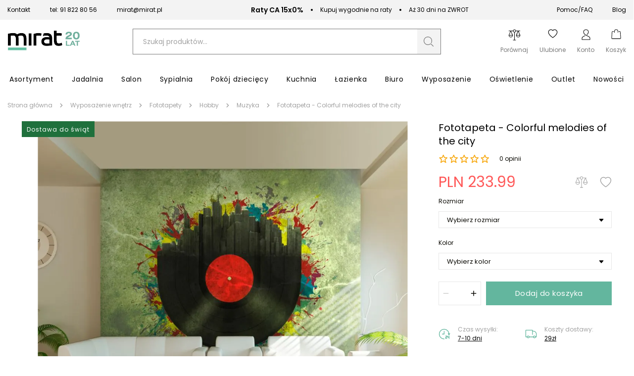

--- FILE ---
content_type: text/html; charset=utf-8
request_url: https://mirat.eu/fototapeta-colorful-melodies-of-the-city
body_size: 45033
content:
<!DOCTYPE html><html lang="pl" dir="ltr" xmlns="http://www.w3.org/1999/xhtml"><head><base href="https://mirat.eu/fototapeta-colorful-melodies-of-the-city">
    <meta charset="utf-8">
    <meta name="viewport" content="width=device-width, initial-scale=1, maximum-scale=1, shrink-to-fit=no, viewport-fit=cover">

    
    
    <meta name="theme-color" content="#ffffff">

    

    <!-- Preload i18n chunk for the store -->
    

    <!-- Icons -->
    <link rel="shortcut icon" href="/media/favicon/favicon.png">

            <link rel="apple-touch-startup-image" sizes="2048x2048" href="/media/favicon/icons/icon_ios_startup_2048x2048.png">            <link rel="apple-touch-startup-image" sizes="1668x1668" href="/media/favicon/icons/icon_ios_startup_1668x1668.png">            <link rel="apple-touch-startup-image" sizes="1536x1536" href="/media/favicon/icons/icon_ios_startup_1536x1536.png">            <link rel="apple-touch-startup-image" sizes="1125x1125" href="/media/favicon/icons/icon_ios_startup_1125x1125.png">            <link rel="apple-touch-startup-image" sizes="1242x1242" href="/media/favicon/icons/icon_ios_startup_1242x1242.png">            <link rel="apple-touch-startup-image" sizes="750x750" href="/media/favicon/icons/icon_ios_startup_750x750.png">            <link rel="apple-touch-startup-image" sizes="640x640" href="/media/favicon/icons/icon_ios_startup_640x640.png">    
            <link rel="apple-touch-icon" sizes="120x120" href="/media/favicon/icons/icon_ios_120x120.png">            <link rel="apple-touch-icon" sizes="152x152" href="/media/favicon/icons/icon_ios_152x152.png">            <link rel="apple-touch-icon" sizes="167x167" href="/media/favicon/icons/icon_ios_167x167.png">            <link rel="apple-touch-icon" sizes="180x180" href="/media/favicon/icons/icon_ios_180x180.png">            <link rel="apple-touch-icon" sizes="1024x1024" href="/media/favicon/icons/icon_ios_1024x1024.png">    
            <link rel="icon" sizes="120x120" href="/media/favicon/icons/icon_ios_120x120.png">            <link rel="icon" sizes="152x152" href="/media/favicon/icons/icon_ios_152x152.png">            <link rel="icon" sizes="167x167" href="/media/favicon/icons/icon_ios_167x167.png">            <link rel="icon" sizes="180x180" href="/media/favicon/icons/icon_ios_180x180.png">            <link rel="icon" sizes="1024x1024" href="/media/favicon/icons/icon_ios_1024x1024.png">            <link rel="icon" sizes="2048x2048" href="/media/favicon/icons/icon_ios_startup_2048x2048.png">            <link rel="icon" sizes="1668x1668" href="/media/favicon/icons/icon_ios_startup_1668x1668.png">            <link rel="icon" sizes="1536x1536" href="/media/favicon/icons/icon_ios_startup_1536x1536.png">            <link rel="icon" sizes="1125x1125" href="/media/favicon/icons/icon_ios_startup_1125x1125.png">            <link rel="icon" sizes="1242x1242" href="/media/favicon/icons/icon_ios_startup_1242x1242.png">            <link rel="icon" sizes="750x750" href="/media/favicon/icons/icon_ios_startup_750x750.png">            <link rel="icon" sizes="640x640" href="/media/favicon/icons/icon_ios_startup_640x640.png">            <link rel="icon" sizes="36x36" href="/media/favicon/icons/icon_android_36x36.png">            <link rel="icon" sizes="48x48" href="/media/favicon/icons/icon_android_48x48.png">            <link rel="icon" sizes="72x72" href="/media/favicon/icons/icon_android_72x72.png">            <link rel="icon" sizes="96x96" href="/media/favicon/icons/icon_android_96x96.png">            <link rel="icon" sizes="144x144" href="/media/favicon/icons/icon_android_144x144.png">            <link rel="icon" sizes="192x192" href="/media/favicon/icons/icon_android_192x192.png">            <link rel="icon" sizes="512x512" href="/media/favicon/icons/icon_android_512x512.png">    
    <!-- Manifest -->
    <link rel="manifest" href="/media/webmanifest/manifest.json">
    <style>
            </style>
<link href="/static/frontend/scandipwa/pwa/en_US/Magento_Theme/static/css/main_style.faee72a8.chunk.css" rel="stylesheet"><link href="/static/frontend/scandipwa/pwa/en_US/Magento_Theme/static/css/products_style.d7e1d88b.chunk.css" rel="stylesheet"><link href="/static/frontend/scandipwa/pwa/en_US/Magento_Theme/static/css/checkout_style.9d2f4096.chunk.css" rel="stylesheet"><link href="/static/frontend/scandipwa/pwa/en_US/Magento_Theme/static/css/cart_style.2a5888a8.chunk.css" rel="stylesheet"><link href="/static/frontend/scandipwa/pwa/en_US/Magento_Theme/static/css/widget_style.66c92ba7.chunk.css" rel="stylesheet"><link href="/static/frontend/scandipwa/pwa/en_US/Magento_Theme/static/css/account_style.bc55b37e.chunk.css" rel="stylesheet"><title>Fototapeta - Colorful melodies of the city | MIRAT.</title><link rel="canonical" href="https://mirat.eu/fototapeta-colorful-melodies-of-the-city"><meta name="title" content="Fototapeta - Colorful melodies of the city | MIRAT."><meta name="description" content="Zobacz Fototapeta - Colorful melodies of the city firmy ARTGEIST -. Szybka wysyłka i duży wybór w sklepie meblowym MIRAT. ✔ Zamów Online"><style type="text/css">.TransformComponent-module_container__3NwNd {
  position: relative;
  width: fit-content;
  height: fit-content;
  overflow: hidden;
  -webkit-touch-callout: none; /* iOS Safari */
  -webkit-user-select: none; /* Safari */
  -khtml-user-select: none; /* Konqueror HTML */
  -moz-user-select: none; /* Firefox */
  -ms-user-select: none; /* Internet Explorer/Edge */
  user-select: none;
  margin: 0;
  padding: 0;
}
.TransformComponent-module_content__TZU5O {
  display: flex;
  flex-wrap: wrap;
  width: fit-content;
  height: fit-content;
  margin: 0;
  padding: 0;
  transform-origin: 0% 0%;
}
.TransformComponent-module_content__TZU5O img {
  pointer-events: none;
}
</style></head>

<body class="cookiescript_overlay"><noscript>
      <iframe src="https://www.googletagmanager.com/ns.html?id=GTM-NMJWBK8&gtm_auth=&gtm_preview=&gtm_cookies_win=x"
        height="0" width="0" style="display:none;visibility:hidden" id="tag-manager"></iframe></noscript>
<noscript>You need to enable JavaScript to run this app.</noscript>
<div id="root"><div class="LocalizationWrapper-pl_PL"><section class="Header-Wrapper Header-Wrapper_isPrerendered"><div class="InfoBar-Wrapper"><div class="CmsBlock-Wrapper CmsBlock-Wrapper_type_infoBar"><div class="InfoBar"><div class="InfoBar-Container"><div class="InfoBar-Left"><div class="InfoBar-Item"><a class=" " href="/contact"> Kontakt </a></div><div class="InfoBar-Item"><svg width="16" height="18" viewBox="0 0 16 18" fill="none" xmlns="http://www.w3.org/2000/svg"><g clip-path="url(#clip0_1649_24681)"><path fill-rule="evenodd" clip-rule="evenodd" d="M3.22707 0.709428C2.7274 0.676225 2.23832 0.872822 1.88431 1.24898L0.851369 2.34774C0.111482 3.13369 -0.213542 4.31022 0.148487 5.40461C1.07699 8.20765 2.58761 10.7529 4.56818 12.8517C6.5434 14.9562 8.93914 16.5613 11.5779 17.5478C12.6088 17.9335 13.7147 17.588 14.4547 16.802L15.4887 15.7033C16.2306 14.916 16.1546 13.6145 15.3256 12.9291L13.0197 11.0229C12.5965 10.6734 12.0458 10.5502 11.5259 10.6883L9.33694 11.2693C9.10597 11.3309 8.86143 11.2593 8.69296 11.0802L6.23616 8.46978C6.0681 8.2911 6.00056 8.03159 6.05813 7.7865L6.60508 5.45966C6.73511 4.907 6.61906 4.32158 6.29012 3.87246L4.49622 1.42198C4.18898 1.00214 3.72673 0.742631 3.22707 0.709428ZM3.16097 1.84008C3.35514 1.85319 3.53482 1.95367 3.65426 2.11707L5.44817 4.56842C5.57563 4.74273 5.62065 4.96991 5.57018 5.18442L5.0222 7.51126C4.87388 8.14343 5.04841 8.81186 5.48219 9.2719L7.93806 11.8827C8.37143 12.3432 9.00041 12.528 9.59495 12.3703L11.7848 11.7892C11.9866 11.7355 12.2004 11.7831 12.3647 11.9185L14.6717 13.8247C14.8252 13.9518 14.9202 14.1427 14.9323 14.3489C14.9443 14.5551 14.8723 14.757 14.7347 14.9033L13.7007 16.0017C13.2168 16.515 12.5318 16.7042 11.9309 16.48C9.44333 15.5495 7.18502 14.0357 5.32317 12.0514C3.45557 10.0731 2.0311 7.67335 1.15542 5.03064C0.944395 4.39192 1.12243 3.66407 1.60534 3.14986L2.63931 2.05022C2.77684 1.90387 2.9668 1.82741 3.16097 1.84008Z" fill="#63B69E"></path></g><defs><clipPath id="clip0_1649_24681"><rect width="16" height="17" fill="white" transform="translate(0 0.705933)"></rect></clipPath></defs></svg><a href="tel:+48918228056">tel: 91 822 80 56</a></div><div class="InfoBar-Item"><svg width="19" height="15" viewBox="0 0 19 15" fill="none" xmlns="http://www.w3.org/2000/svg"><path fill-rule="evenodd" clip-rule="evenodd" d="M0.172363 2.82574C0.173475 2.47919 0.244189 2.13627 0.380436 1.81673C0.516682 1.49719 0.71577 1.20734 0.966239 0.963853C1.21671 0.72037 1.51361 0.528067 1.83987 0.398013C2.16612 0.267958 2.51527 0.20272 2.86723 0.206054H15.4775C15.8295 0.20272 16.1786 0.267958 16.5049 0.398013C16.8311 0.528067 17.128 0.72037 17.3785 0.963853C17.629 1.20734 17.828 1.49719 17.9643 1.81673C18.1005 2.13627 18.1713 2.47919 18.1724 2.82574V11.5861C18.1713 11.9327 18.1005 12.2756 17.9643 12.5951C17.828 12.9147 17.629 13.2045 17.3785 13.448C17.128 13.6915 16.8311 13.8838 16.5049 14.0139C16.1786 14.1439 15.8295 14.2091 15.4775 14.2058H2.86723C2.51527 14.2091 2.16612 14.1439 1.83987 14.0139C1.51361 13.8838 1.21671 13.6915 0.966239 13.448C0.71577 13.2045 0.516682 12.9147 0.380436 12.5951C0.244189 12.2756 0.173475 11.9327 0.172363 11.5861V2.82574ZM15.4775 1.08209H2.86723C2.54738 1.07972 2.23224 1.15802 1.95183 1.30952L8.21419 7.39967C8.47213 7.64269 8.81536 7.77833 9.17236 7.77833C9.52937 7.77833 9.8726 7.64269 10.1305 7.39967L16.3929 1.30952C16.1125 1.15802 15.7973 1.07972 15.4775 1.08209ZM1.07065 2.83417C1.07485 2.51902 1.15708 2.20964 1.3102 1.93286L6.73415 7.20593L1.3102 12.479C1.1551 12.2061 1.07269 11.8989 1.07065 11.5861V2.83417ZM11.6106 7.20593L17.0345 12.479C17.1896 12.2061 17.272 11.8989 17.2741 11.5861V2.83417C17.2699 2.51902 17.1876 2.20964 17.0345 1.93286L11.6106 7.20593ZM2.86723 13.3298C2.5471 13.3345 2.23137 13.256 1.95183 13.1023L7.37579 7.82927L7.58111 8.02301C8.00419 8.43657 8.57619 8.66866 9.17236 8.66866C9.76854 8.66866 10.3405 8.43657 10.7636 8.02301L10.9689 7.82927L16.3929 13.1023C16.1133 13.2568 15.7981 13.338 15.4775 13.3382L2.86723 13.3298Z" fill="#63B69E"></path></svg><a href="/cdn-cgi/l/email-protection#503d39223124103d392231247e203c"><span class="__cf_email__" data-cfemail="0e63677c6f7a4e63677c6f7a207e62">[email&#160;protected]</span></a></div></div><div class="InfoBar-Middle"><div class="InfoBar-Item"><span class="InfoBar-Bold">Raty CA 15x0%</span><span class="InfoBar-Space"></span> Kupuj wygodnie na raty</div><div class="InfoBar-Item"><span class="InfoBar-Bold"></span><span class="InfoBar-Space"></span> Aż 30 dni na ZWROT</div></div><div class="InfoBar-Right"><div class="InfoBar-Item"><a class=" " href="/pomoc/">Pomoc/FAQ</a></div><div class="InfoBar-Item"><a class=" " href="/blog">Blog</a></div></div></div></div></div></div><header class="Header Header_name_pdp FixedElement-Top" style="--header-logo-height: 25px; --header-logo-width: 120px;"><div class="Header-TopMenu"><div class="Header-Switcher"></div></div><div class="Header-Content"><div class="Header-SwitchWithLogo"><div class="Header-MobileMenuSwitcher"><span></span><span></span><span></span></div><div class="Header-Logo"><a aria-label="Go to homepage by clicking on ScandiPWA logo" aria-hidden="true" tabindex="-1" class=" Header-LogoWrapper" href="/"><div class="Image Image_imageStatus_IMAGE_LOADED Logo"><img src="https://mirat.eu/media/logo/websites/1/logo_20_lat_10.png" alt="Internetowy sklep z meblami Mirat.eu" title="Internetowy sklep z meblami Mirat.eu" loading="lazy" class="Image-Image"></div></a></div></div><div class="Header-Search"><div class="SearchField"><div class="SearchField-Wrapper"><div class="SearchField-SearchInnerWrapper"><input id="search-field" placeholder="Szukaj produktów..." autocomplete="off" aria-label="Szukaj" class="SearchField-Input" value=""><div role="button" id="button" tabindex="0" aria-label="Szukaj" class="SearchField-SearchIcon"><svg id="Warstwa_1" data-name="Warstwa 1" xmlns="http://www.w3.org/2000/svg" width="24" height="24" viewBox="0 0 24 24"><path fill="#797979" d="M21.88,21l-4.41-4.38a2.15,2.15,0,0,0-2.75-.09,7.24,7.24,0,0,1-4.21,1.33,7.37,7.37,0,1,1,7.37-7.37,7.52,7.52,0,0,1-1.05,3.79.62.62,0,0,0,.08.76.6.6,0,0,0,.5.16.53.53,0,0,0,.4-.26,8.52,8.52,0,1,0-2.35,2.52,1,1,0,0,1,1.26.07L21,21.88a.57.57,0,0,0,.42.17h0a.58.58,0,0,0,.59-.59A.57.57,0,0,0,21.88,21Z"></path></svg></div></div></div></div></div><div class="Header-Actions"><div class="Header-Action Header-Action_search"><button aria-label="Search" class="Header-Button Header-Button_type_search"><div class="Header-ActionIcon"><svg id="Warstwa_1" data-name="Warstwa 1" xmlns="http://www.w3.org/2000/svg" width="22" height="22" viewBox="0 0 24 24"><path fill="#000" d="M21.88,21l-4.41-4.38a2.15,2.15,0,0,0-2.75-.09,7.24,7.24,0,0,1-4.21,1.33,7.37,7.37,0,1,1,7.37-7.37,7.52,7.52,0,0,1-1.05,3.79.62.62,0,0,0,.08.76.6.6,0,0,0,.5.16.53.53,0,0,0,.4-.26,8.52,8.52,0,1,0-2.35,2.52,1,1,0,0,1,1.26.07L21,21.88a.57.57,0,0,0,.42.17h0a.58.58,0,0,0,.59-.59A.57.57,0,0,0,21.88,21Z"></path></svg></div><div class="Header-ActionLabel">Szukaj</div></button></div><div class="Header-Action"><div class="Header-CompareButtonWrapper"><a aria-label="Strona porównywania" class=" Header-Button Header-Button_type_compare" href="/compare"><div class="Header-ActionIcon"><svg id="Warstwa_1" data-name="Warstwa 1" xmlns="http://www.w3.org/2000/svg" width="25" height="25" viewBox="0 0 24 24"><path fill="#000" fill-rule="evenodd" d="M22,15.58a4.14,4.14,0,0,1-2.87,1.19,3.82,3.82,0,0,1-2.87-1.31,4.18,4.18,0,0,1-1.19-2.86v-.24l3.35-7.64H14.75v.12A2,2,0,0,1,14,6.27a2.2,2.2,0,0,1-1.43.84h-.12V21.55h1.91a.51.51,0,0,1,.48.47.52.52,0,0,1-.48.48H9.61A.52.52,0,0,1,9.13,22a.51.51,0,0,1,.48-.47h1.91V7.11H11.4A2.2,2.2,0,0,1,10,6.27,3,3,0,0,1,9.13,5V4.84H5.42l3.47,7.64v.24A4.2,4.2,0,0,1,7.7,15.58a4.41,4.41,0,0,1-2.87,1.19A4.14,4.14,0,0,1,2,15.58a4.38,4.38,0,0,1-1.2-2.86v-.24L4.11,4.84H1.24a.52.52,0,0,1-.48-.48.52.52,0,0,1,.48-.47H9.13l.12-.12A2,2,0,0,1,10,2.34a2.45,2.45,0,0,1,2-.84,2.79,2.79,0,0,1,2,.84,2.67,2.67,0,0,1,.72,1.43v.12h8a.52.52,0,0,1,.48.47.52.52,0,0,1-.48.48H19.89l3.35,7.64v.24A4.16,4.16,0,0,1,22,15.58ZM12,6.27a2,2,0,0,0,1.91-1.91,1.91,1.91,0,0,0-.48-1.31,1.89,1.89,0,0,0-1.31-.6,2,2,0,0,0-1.44.6,2,2,0,0,0-.59,1.31,1.8,1.8,0,0,0,.48,1.32A2,2,0,0,0,12,6.27Zm-4.3,6H1.84l2.87-6.8Zm11.47-6.8L22,12.24H16.3ZM7.1,14.86a3.1,3.1,0,0,0,.83-1.55v-.12H1.72v.12a2.85,2.85,0,0,0,.83,1.55,3.28,3.28,0,0,0,2.28,1A3.51,3.51,0,0,0,7.1,14.86Zm15.18-1.67H16.07v.12a2.73,2.73,0,0,0,.83,1.55,3.18,3.18,0,0,0,5.38-1.55Z" class="cls-1"></path></svg></div><div class="Header-ActionLabel">Porównaj</div></a></div></div><div class="Header-Action"><a aria-label="Share" aria-hidden="true" class=" Header-Button Header-Button_type_share" href="/wishlist"><div class="Header-ActionIcon"><svg width="20" height="20" viewBox="0 0 21 19" fill="none" xmlns="http://www.w3.org/2000/svg"><path fill="#000" fill-rule="evenodd" clip-rule="evenodd" d="M10.2041 1.8857C4.66382 -3.18528 -8.27185 6.40146 10.4187 18.6843C29.1091 6.40025 16.1722 -3.18771 10.6332 1.88691C10.559 1.95279 10.4874 2.02154 10.4187 2.09301C10.3491 2.02148 10.2772 1.95238 10.2041 1.8857ZM9.54468 2.93797L10.4187 3.83142L11.2927 2.93676C13.3442 0.839503 17.106 1.56445 18.464 4.20117C19.1027 5.44134 19.2454 7.23067 18.0812 9.51704C16.9585 11.7173 14.6266 14.3528 10.4187 17.2235C6.21081 14.3528 3.87768 11.7173 2.75622 9.51704C1.59216 7.23188 1.73596 5.44134 2.37353 4.20117C3.73144 1.56445 7.49316 0.840716 9.54468 2.93797Z"></path></svg></div><div class="Header-ActionLabel">Ulubione</div></a></div><div class="Header-Action"><div class="Header-MyAccountContainer"><div aria-label="My account" class="Header-MyAccount"><button tabindex="0" aria-label="Open my account" id="myAccount" class="Header-MyAccountWrapper"><div class="Header-ActionIcon"><svg id="Warstwa_1" data-name="Warstwa 1" xmlns="http://www.w3.org/2000/svg" width="24" height="24" viewBox="0 0 24 24"><path fill="#000" fill-rule="evenodd" d="M12,2.55a4.29,4.29,0,0,1,3.43,1.31A3.65,3.65,0,0,1,16.3,6.2,6.57,6.57,0,0,1,13,11.87l1.05.55A7.42,7.42,0,0,0,17.38,6.2a4.66,4.66,0,0,0-1.15-3A5.39,5.39,0,0,0,12,1.5,5.31,5.31,0,0,0,7.77,3.21a4.76,4.76,0,0,0-1.15,3c0,4.55,3.54,6.66,6.75,8.21l1.16.55a21.46,21.46,0,0,1,3.2,1.7,3.28,3.28,0,0,1,1.79,2.65v2.1h-15v-2.1a3.22,3.22,0,0,1,1.8-2.65A23.54,23.54,0,0,1,9.47,15c.38-.17.76-.37,1.16-.54l.25-.13a10.3,10.3,0,0,1-1.05-.66c-.25.13-.52.24-.76.37a25.72,25.72,0,0,0-3.41,1.82A4.29,4.29,0,0,0,3.4,19.35V22.5H20.6V19.35a4.31,4.31,0,0,0-2.24-3.52A26.2,26.2,0,0,0,15,14l-1.1-.52C10.63,11.91,7.7,10.07,7.7,6.2a3.77,3.77,0,0,1,.87-2.34A4.29,4.29,0,0,1,12,2.55Z" class="cls-1"></path></svg></div><div class="Header-ActionLabel">Konto</div></button><div class="Overlay MyAccountOverlay"><div class="MyAccountOverlay-Action"><p class="TypographyHeader TypographyHeader_variant_normal">Zaloguj się</p><div class="MyAccountSignIn"><form novalidate="" class="Form "><div class="Field-Wrapper Field-Wrapper_type_email"><div class="Field Field_type_email Field_variant_primary Field_size_normal "><div class="Field-LabelContainer"><label for="email" class="Field-Label">E-mail:<span class="Field-Label Field-Label_isRequired"> *</span></label></div><input type="email" id="email" name="email" placeholder="E-mail" autocomplete="email" value=""></div></div><div class="Field-Wrapper Field-Wrapper_type_password"><div class="Field Field_type_password Field_variant_primary Field_size_normal "><div class="Field-LabelContainer"><label for="password" class="Field-Label">Hasło:<span class="Field-Label Field-Label_isRequired"> *</span></label></div><input type="password" id="password" name="password" placeholder="Hasło" autocomplete="current-password"></div></div><div class="MyAccountSignIn-Link"><button type="button" class="Button Button_likeLink">Zapomniałeś hasła?</button></div><div class="MyAccountSignIn-Button"><button class="Button Button_size_medium">Zaloguj się</button></div></form><article class="MyAccountOverlay-Additional MyAccountOverlay-Additional_state_signIn"><section><span class="MyAccountOverlay-AdditionalLabel">Nie masz konta?</span><button class="Button Button_likeLink">Załóż konto</button></section></article></div></div></div></div></div></div><div class="Header-Action"><div class="Header-Button Header-Button_type_minicart"><button tabindex="0" aria-label="Koszyk" class="Header-MinicartButtonWrapper"><div class="Header-ActionIcon"><svg id="Warstwa_1" data-name="Warstwa 1" xmlns="http://www.w3.org/2000/svg" width="22" height="22" viewBox="0 0 24 24"><path fill="#000" fill-rule="evenodd" d="M8.29,8.85a.53.53,0,0,0,.53-.52V5.7a3.17,3.17,0,0,1,6.34,0V8.33a.53.53,0,0,0,1.05,0V5.7a4.22,4.22,0,0,0-8.44,0V8.33A.53.53,0,0,0,8.29,8.85Z" class="cls-1"></path><path fill="#000" fill-rule="evenodd" d="M21.57,7.17A1.55,1.55,0,0,0,20,5.7H17.28v1H20a.54.54,0,0,1,.52.48l.92,13.65a.53.53,0,0,1-.53.57H3.09a.55.55,0,0,1-.55-.57L3.46,7.23A.52.52,0,0,1,4,6.75H6.72v-1H4A1.57,1.57,0,0,0,2.43,7.17L1.51,20.82A1.58,1.58,0,0,0,3.09,22.5H20.91a1.58,1.58,0,0,0,1.58-1.68Z" class="cls-1"></path></svg></div><div class="Header-ActionLabel">Koszyk</div></button></div></div></div></div></header><div class="OfflineNotice"><div class="OfflineNotice-Logo"><div class="OfflineNotice-Logo-Cloud"></div><div class="OfflineNotice-Logo-Stick"></div></div><div class="OfflineNotice-Text">Tryb offline</div></div></section><div class="Header-Menu"><div class="Menu-MenuWrapper"><div class="Menu-MainCategories"><ul aria-label="ALL" class="Menu-ItemList Menu-ItemList_type_main"><li class="Menu-Item"><a id="8" class=" Menu-Link" href="/meble"><figcaption class="Menu-ItemCaption Menu-ItemCaption_type_main">Asortyment</figcaption></a></li><li class="Menu-Item"><a id="6" class=" Menu-Link" href="/meble-do-salonu"><figcaption class="Menu-ItemCaption Menu-ItemCaption_type_main">Jadalnia</figcaption></a></li><li class="Menu-Item"><a id="9" class=" Menu-Link" href="/meble-do-salonu"><figcaption class="Menu-ItemCaption Menu-ItemCaption_type_main">Salon</figcaption></a></li><li class="Menu-Item"><a id="11" class=" Menu-Link" href="/meble-do-sypialni"><figcaption class="Menu-ItemCaption Menu-ItemCaption_type_main">Sypialnia</figcaption></a></li><li class="Menu-Item"><a id="12" class=" Menu-Link" href="/meble-dzieciece-i-mlodziezowe"><figcaption class="Menu-ItemCaption Menu-ItemCaption_type_main">Pokój dziecięcy</figcaption></a></li><li class="Menu-Item"><a id="10" class=" Menu-Link" href="/meble-kuchenne"><figcaption class="Menu-ItemCaption Menu-ItemCaption_type_main">Kuchnia</figcaption></a></li><li class="Menu-Item"><a id="365" class=" Menu-Link" href="/meble-lazienkowe"><figcaption class="Menu-ItemCaption Menu-ItemCaption_type_main">Łazienka</figcaption></a></li><li class="Menu-Item"><a id="13" class=" Menu-Link" href="/meble-biurowe"><figcaption class="Menu-ItemCaption Menu-ItemCaption_type_main">Biuro</figcaption></a></li><li class="Menu-Item"><a id="14" class=" Menu-Link" href="/wyposazenie"><figcaption class="Menu-ItemCaption Menu-ItemCaption_type_main">Wyposażenie</figcaption></a></li><li class="Menu-Item"><a id="358" class=" Menu-Link" href="/oswietlenie"><figcaption class="Menu-ItemCaption Menu-ItemCaption_type_main">Oświetlenie</figcaption></a></li><li class="Menu-Item"><a id="5" class=" Menu-Link" href="/outlet"><figcaption class="Menu-ItemCaption Menu-ItemCaption_type_main">Outlet</figcaption></a></li><li class="Menu-Item"><a id="15" class=" Menu-Link" href="/nowosci"><figcaption class="Menu-ItemCaption Menu-ItemCaption_type_main">Nowości</figcaption></a></li></ul></div><div class="Menu-SubCategoriesWrapper"><div class="Menu-SubCategoriesWrapperInner"><div class="Menu-SubCategories"><div class="Menu-SubMenu"><div class="Menu-ItemList Menu-ItemList_type_subcategory"><div role="button" tabindex="-1" class="Menu-SubItemWrapper"><a id="409" class=" Menu-Link" href="/malowanie-remont"><figcaption class="Menu-ItemCaption Menu-ItemCaption_type_subcategory">Malowanie - Remont</figcaption></a></div><div role="button" tabindex="-1" class="Menu-SubItemWrapper"><a id="410" class=" Menu-Link" href="/artykuly-gospodarcze"><figcaption class="Menu-ItemCaption Menu-ItemCaption_type_subcategory">Artykuły gospodarcze</figcaption></a></div><div role="button" tabindex="-1" class="Menu-SubItemWrapper"><a id="78" class=" Menu-Link" href="/biurka-do-biura"><figcaption class="Menu-ItemCaption Menu-ItemCaption_type_subcategory">Biurka</figcaption></a></div><div role="button" tabindex="-1" class="Menu-SubItemWrapper"><a id="90" class=" Menu-Link" href="/dekoracje"><figcaption class="Menu-ItemCaption Menu-ItemCaption_type_subcategory">Dekoracje</figcaption></a></div><div role="button" tabindex="-1" class="Menu-SubItemWrapper"><a id="100" class=" Menu-Link" href="/dywany"><figcaption class="Menu-ItemCaption Menu-ItemCaption_type_subcategory">Dywany</figcaption></a></div><div role="button" tabindex="-1" class="Menu-SubItemWrapper"><a id="105" class=" Menu-Link" href="/fotele-do-salonu"><figcaption class="Menu-ItemCaption Menu-ItemCaption_type_subcategory">Fotele do salonu</figcaption></a></div><div role="button" tabindex="-1" class="Menu-SubItemWrapper"><a id="110" class=" Menu-Link" href="/fotele-uszaki"><figcaption class="Menu-ItemCaption Menu-ItemCaption_type_subcategory">Fotele uszaki</figcaption></a></div><div role="button" tabindex="-1" class="Menu-SubItemWrapper"><a id="115" class=" Menu-Link" href="/fotele-i-krzesla-biurowe"><figcaption class="Menu-ItemCaption Menu-ItemCaption_type_subcategory">Fotele i krzesła biurowe</figcaption></a></div><div role="button" tabindex="-1" class="Menu-SubItemWrapper"><a id="120" class=" Menu-Link" href="/fotele-do-biurka"><figcaption class="Menu-ItemCaption Menu-ItemCaption_type_subcategory">Fotele dla dzieci</figcaption></a></div><div role="button" tabindex="-1" class="Menu-SubItemWrapper"><a id="125" class=" Menu-Link" href="/wyposazenie-wnetrz/fototapety"><figcaption class="Menu-ItemCaption Menu-ItemCaption_type_subcategory">Fototapety</figcaption></a></div><div role="button" tabindex="-1" class="Menu-SubItemWrapper"><a id="130" class=" Menu-Link" href="/hokery-kuchenne"><figcaption class="Menu-ItemCaption Menu-ItemCaption_type_subcategory">Hokery</figcaption></a></div><div role="button" tabindex="-1" class="Menu-SubItemWrapper"><a id="135" class=" Menu-Link" href="/koce"><figcaption class="Menu-ItemCaption Menu-ItemCaption_type_subcategory">Koce</figcaption></a></div><div role="button" tabindex="-1" class="Menu-SubItemWrapper"><a id="86" class=" Menu-Link" href="/komody-do-salonu"><figcaption class="Menu-ItemCaption Menu-ItemCaption_type_subcategory">Komody</figcaption></a></div><div role="button" tabindex="-1" class="Menu-SubItemWrapper"><a id="91" class=" Menu-Link" href="/witryny-do-salonu"><figcaption class="Menu-ItemCaption Menu-ItemCaption_type_subcategory">Kredensy i witryny</figcaption></a></div><div role="button" tabindex="-1" class="Menu-SubItemWrapper"><a id="96" class=" Menu-Link" href="/krzesla-do-jadalni"><figcaption class="Menu-ItemCaption Menu-ItemCaption_type_subcategory">Krzesła</figcaption></a></div><div role="button" tabindex="-1" class="Menu-SubItemWrapper"><a id="101" class=" Menu-Link" href="/lustra"><figcaption class="Menu-ItemCaption Menu-ItemCaption_type_subcategory">Lustra</figcaption></a></div><div role="button" tabindex="-1" class="Menu-SubItemWrapper"><a id="106" class=" Menu-Link" href="/lawy-do-salonu"><figcaption class="Menu-ItemCaption Menu-ItemCaption_type_subcategory">Ławy</figcaption></a></div><div role="button" tabindex="-1" class="Menu-SubItemWrapper"><a id="111" class=" Menu-Link" href="/lozka-do-sypialni"><figcaption class="Menu-ItemCaption Menu-ItemCaption_type_subcategory">Łóżka do sypialni</figcaption></a></div><div role="button" tabindex="-1" class="Menu-SubItemWrapper"><a id="116" class=" Menu-Link" href="/lozka-dla-dzieci"><figcaption class="Menu-ItemCaption Menu-ItemCaption_type_subcategory">Łóżka dla dzieci</figcaption></a></div><div role="button" tabindex="-1" class="Menu-SubItemWrapper"><a id="121" class=" Menu-Link" href="/materace-do-spania"><figcaption class="Menu-ItemCaption Menu-ItemCaption_type_subcategory">Materace</figcaption></a></div><div role="button" tabindex="-1" class="Menu-SubItemWrapper"><a id="126" class=" Menu-Link" href="/mebloscianki"><figcaption class="Menu-ItemCaption Menu-ItemCaption_type_subcategory">Meblościanki</figcaption></a></div><div role="button" tabindex="-1" class="Menu-SubItemWrapper"><a id="131" class=" Menu-Link" href="/meble-w-stylu-skandynawskim"><figcaption class="Menu-ItemCaption Menu-ItemCaption_type_subcategory">Meble skandynawskie</figcaption></a></div><div role="button" tabindex="-1" class="Menu-SubItemWrapper"><a id="87" class=" Menu-Link" href="/meble-w-stylu-loft"><figcaption class="Menu-ItemCaption Menu-ItemCaption_type_subcategory">Meble loftowe</figcaption></a></div><div role="button" tabindex="-1" class="Menu-SubItemWrapper"><a id="92" class=" Menu-Link" href="/meble-w-stylu-glamour"><figcaption class="Menu-ItemCaption Menu-ItemCaption_type_subcategory">Meble glamour</figcaption></a></div><div role="button" tabindex="-1" class="Menu-SubItemWrapper"><a id="97" class=" Menu-Link" href="/meble-w-stylu-klasycznym"><figcaption class="Menu-ItemCaption Menu-ItemCaption_type_subcategory">Meble klasyczne</figcaption></a></div><div role="button" tabindex="-1" class="Menu-SubItemWrapper"><a id="102" class=" Menu-Link" href="/meble/meble-ryflowane-fronty"><figcaption class="Menu-ItemCaption Menu-ItemCaption_type_subcategory">Meble ryflowane fronty</figcaption></a></div><div role="button" tabindex="-1" class="Menu-SubItemWrapper"><a id="107" class=" Menu-Link" href="/meble-do-przedpokoju"><figcaption class="Menu-ItemCaption Menu-ItemCaption_type_subcategory">Meble do przedpokoju</figcaption></a></div><div role="button" tabindex="-1" class="Menu-SubItemWrapper"><a id="112" class=" Menu-Link" href="/meble-ogrodowe"><figcaption class="Menu-ItemCaption Menu-ItemCaption_type_subcategory">Meble ogrodowe</figcaption></a></div><div role="button" tabindex="-1" class="Menu-SubItemWrapper"><a id="117" class=" Menu-Link" href="/narozniki-do-salonu"><figcaption class="Menu-ItemCaption Menu-ItemCaption_type_subcategory">Narożniki do salonu</figcaption></a></div><div role="button" tabindex="-1" class="Menu-SubItemWrapper"><a id="122" class=" Menu-Link" href="/obrazy-do-salonu"><figcaption class="Menu-ItemCaption Menu-ItemCaption_type_subcategory">Obrazy</figcaption></a></div><div role="button" tabindex="-1" class="Menu-SubItemWrapper"><a id="127" class=" Menu-Link" href="/oswietlenie"><figcaption class="Menu-ItemCaption Menu-ItemCaption_type_subcategory">Oświetlenie</figcaption></a></div><div role="button" tabindex="-1" class="Menu-SubItemWrapper"><a id="132" class=" Menu-Link" href="/parawany-pokojowe"><figcaption class="Menu-ItemCaption Menu-ItemCaption_type_subcategory">Parawany</figcaption></a></div><div role="button" tabindex="-1" class="Menu-SubItemWrapper"><a id="88" class=" Menu-Link" href="/tekstylia-domowe"><figcaption class="Menu-ItemCaption Menu-ItemCaption_type_subcategory">Poduszki i kołdry</figcaption></a></div><div role="button" tabindex="-1" class="Menu-SubItemWrapper"><a id="408" class=" Menu-Link" href="/wyposazenie-wnetrz/dekoracje-scienne/plakaty"><figcaption class="Menu-ItemCaption Menu-ItemCaption_type_subcategory">Plakaty</figcaption></a></div><div role="button" tabindex="-1" class="Menu-SubItemWrapper"><a id="93" class=" Menu-Link" href="/komplety-poscieli"><figcaption class="Menu-ItemCaption Menu-ItemCaption_type_subcategory">Pościel</figcaption></a></div><div role="button" tabindex="-1" class="Menu-SubItemWrapper"><a id="98" class=" Menu-Link" href="/polki-scienne-do-salonu"><figcaption class="Menu-ItemCaption Menu-ItemCaption_type_subcategory">Półki</figcaption></a></div><div role="button" tabindex="-1" class="Menu-SubItemWrapper"><a id="103" class=" Menu-Link" href="/pufy-do-siedzenia"><figcaption class="Menu-ItemCaption Menu-ItemCaption_type_subcategory">Pufy</figcaption></a></div><div role="button" tabindex="-1" class="Menu-SubItemWrapper"><a id="108" class=" Menu-Link" href="/regaly-na-ksiazki"><figcaption class="Menu-ItemCaption Menu-ItemCaption_type_subcategory">Regały</figcaption></a></div><div role="button" tabindex="-1" class="Menu-SubItemWrapper"><a id="113" class=" Menu-Link" href="/sofy-tapicerowane"><figcaption class="Menu-ItemCaption Menu-ItemCaption_type_subcategory">Sofy i kanapy</figcaption></a></div><div role="button" tabindex="-1" class="Menu-SubItemWrapper"><a id="118" class=" Menu-Link" href="/stelaze-do-lozek"><figcaption class="Menu-ItemCaption Menu-ItemCaption_type_subcategory">Stelaże do łóżek</figcaption></a></div><div role="button" tabindex="-1" class="Menu-SubItemWrapper"><a id="123" class=" Menu-Link" href="/stoliki-kawowe"><figcaption class="Menu-ItemCaption Menu-ItemCaption_type_subcategory">Stoliki kawowe</figcaption></a></div><div role="button" tabindex="-1" class="Menu-SubItemWrapper"><a id="128" class=" Menu-Link" href="/stoly-do-jadalni"><figcaption class="Menu-ItemCaption Menu-ItemCaption_type_subcategory">Stoły</figcaption></a></div><div role="button" tabindex="-1" class="Menu-SubItemWrapper"><a id="133" class=" Menu-Link" href="/szafki-na-buty"><figcaption class="Menu-ItemCaption Menu-ItemCaption_type_subcategory">Szafki na buty</figcaption></a></div><div role="button" tabindex="-1" class="Menu-SubItemWrapper"><a id="89" class=" Menu-Link" href="/szafki-kuchenne"><figcaption class="Menu-ItemCaption Menu-ItemCaption_type_subcategory">Szafki kuchenne</figcaption></a></div><div role="button" tabindex="-1" class="Menu-SubItemWrapper"><a id="94" class=" Menu-Link" href="/szafki-nocne-do-sypialni"><figcaption class="Menu-ItemCaption Menu-ItemCaption_type_subcategory">Szafki nocne</figcaption></a></div><div role="button" tabindex="-1" class="Menu-SubItemWrapper"><a id="99" class=" Menu-Link" href="/stoliki-i-szafki-rtv"><figcaption class="Menu-ItemCaption Menu-ItemCaption_type_subcategory">Szafki RTV</figcaption></a></div><div role="button" tabindex="-1" class="Menu-SubItemWrapper"><a id="104" class=" Menu-Link" href="/szafy-do-przedpokoju"><figcaption class="Menu-ItemCaption Menu-ItemCaption_type_subcategory">Szafy</figcaption></a></div><div role="button" tabindex="-1" class="Menu-SubItemWrapper"><a id="109" class=" Menu-Link" href="/meble/meble-do-sypialni/szafy/szafy-przesuwne"><figcaption class="Menu-ItemCaption Menu-ItemCaption_type_subcategory">Szafy przesuwne</figcaption></a></div><div role="button" tabindex="-1" class="Menu-SubItemWrapper"><a id="119" class=" Menu-Link" href="/taborety-kuchenne"><figcaption class="Menu-ItemCaption Menu-ItemCaption_type_subcategory">Taborety</figcaption></a></div><div role="button" tabindex="-1" class="Menu-SubItemWrapper"><a id="124" class=" Menu-Link" href="/toaletki"><figcaption class="Menu-ItemCaption Menu-ItemCaption_type_subcategory">Toaletki</figcaption></a></div><div role="button" tabindex="-1" class="Menu-SubItemWrapper"><a id="129" class=" Menu-Link" href="/wieszaki"><figcaption class="Menu-ItemCaption Menu-ItemCaption_type_subcategory">Wieszaki na ubrania</figcaption></a></div><div role="button" tabindex="-1" class="Menu-SubItemWrapper"><a id="134" class=" Menu-Link" href="/wieszaki-na-reczniki"><figcaption class="Menu-ItemCaption Menu-ItemCaption_type_subcategory">Wieszaki na ręczniki</figcaption></a></div></div></div></div></div><div class="Menu-Overlay"></div></div><div class="Menu-SubCategoriesWrapper"><div class="Menu-SubCategoriesWrapperInner"><div class="Menu-SubCategories"><div class="Menu-SubMenu"><div class="Menu-ItemList Menu-ItemList_type_subcategory"><div role="button" tabindex="-1" class="Menu-SubItemWrapper"><a id="136" class=" Menu-Link" href="/stoly-do-jadalni"><figcaption class="Menu-ItemCaption Menu-ItemCaption_type_subcategory">STOŁY DO JADALNI</figcaption></a><div class="Menu-SubLevelDesktop"><div class="Menu-ItemList"><a id="138" class=" Menu-Link" href="/stoly-rozkladane-do-jadalni"><figcaption class="Menu-ItemCaption">Stoły rozkładane</figcaption></a><a id="139" class=" Menu-Link" href="/stoly-drewniane-do-jadalni"><figcaption class="Menu-ItemCaption">Stoły drewniane</figcaption></a><a id="140" class=" Menu-Link" href="/stoly-szklane-do-salonu"><figcaption class="Menu-ItemCaption">Stoły szklane</figcaption></a><a id="141" class=" Menu-Link" href="/stoly-okragle-do-jadalni"><figcaption class="Menu-ItemCaption">Stoły okrągłe</figcaption></a><a id="142" class=" Menu-Link" href="/stoly-loftowe"><figcaption class="Menu-ItemCaption">Stoły loftowe i industrialne</figcaption></a><a id="143" class=" Menu-Link" href="/stoly-designerskie"><figcaption class="Menu-ItemCaption">Stoły designerskie</figcaption></a><a id="144" class=" Menu-Link" href="/zestawy-stoly-z-krzeslami"><figcaption class="Menu-ItemCaption">Zestawy stoły z krzesłami</figcaption></a></div></div></div><div role="button" tabindex="-1" class="Menu-SubItemWrapper"><a id="137" class=" Menu-Link" href="/krzesla-do-jadalni"><figcaption class="Menu-ItemCaption Menu-ItemCaption_type_subcategory">KRZESŁA DO JADALNI</figcaption></a><div class="Menu-SubLevelDesktop"><div class="Menu-ItemList"><a id="145" class=" Menu-Link" href="/krzesla-tapicerowane-do-salonu"><figcaption class="Menu-ItemCaption">Krzesła tapicerowane</figcaption></a><a id="146" class=" Menu-Link" href="/krzesla-drewniane-do-salonu"><figcaption class="Menu-ItemCaption">Krzesła drewniane</figcaption></a><a id="148" class=" Menu-Link" href="/krzesla-z-podlokietnikami"><figcaption class="Menu-ItemCaption">Krzesła z podłokietnikami</figcaption></a><a id="149" class=" Menu-Link" href="/krzesla-plastikowe-do-salonu"><figcaption class="Menu-ItemCaption">Krzesła z tworzyw sztucznych</figcaption></a><a id="150" class=" Menu-Link" href="/krzesla-welurowe"><figcaption class="Menu-ItemCaption">Krzesła welurowe</figcaption></a><a id="151" class=" Menu-Link" href="/krzesla-loftowe"><figcaption class="Menu-ItemCaption">Krzesła loftowe</figcaption></a><a id="152" class=" Menu-Link" href="/zestawy-krzesel-do-jadalni"><figcaption class="Menu-ItemCaption">Zestawy krzeseł do jadalni</figcaption></a><a id="397" class=" Menu-Link" href="/meble/meble-do-salonu/krzesla-do-jadalni/krzesla-obrotowe-do-jadalni"><figcaption class="Menu-ItemCaption">Krzesła obrotowe do jadalni</figcaption></a></div></div></div><div role="button" tabindex="-1" class="Menu-SubItemWrapper"><a id="339" class=" Menu-Link" href="/meble-do-salonu"><figcaption class="Menu-ItemCaption Menu-ItemCaption_type_subcategory">NAJPOPULARNIEJSZE KOLORY</figcaption></a><div class="Menu-SubLevelDesktop"><div class="Menu-ItemList"><a id="340" class=" Menu-Link" href="/krzesla-do-jadalni?customFilters=kolor_vs:biały"><figcaption class="Menu-ItemCaption">Białe krzesła</figcaption></a><a id="341" class=" Menu-Link" href="/krzesla-do-jadalni?customFilters=kolor_vs:szary"><figcaption class="Menu-ItemCaption">Szare krzesła</figcaption></a><a id="342" class=" Menu-Link" href="/krzesla-do-jadalni?customFilters=kolor_vs:zielony"><figcaption class="Menu-ItemCaption">Zielone krzesła</figcaption></a><a id="343" class=" Menu-Link" href="/krzesla-do-jadalni?customFilters=kolor_vs:czarny"><figcaption class="Menu-ItemCaption">Czarne krzesła</figcaption></a><a id="344" class=" Menu-Link" href="/stoly-do-jadalni?customFilters=kolor_vs:biały"><figcaption class="Menu-ItemCaption">Białe stoły</figcaption></a><a id="345" class=" Menu-Link" href="/stoly-do-jadalni?customFilters=kolor_vs:szary"><figcaption class="Menu-ItemCaption">Szare stoły</figcaption></a><a id="346" class=" Menu-Link" href="/stoly-do-jadalni?customFilters=kolor_vs:dąb"><figcaption class="Menu-ItemCaption">Dębowe stoły</figcaption></a><a id="347" class=" Menu-Link" href="/stoly-do-jadalni?customFilters=kolor_vs:czarny"><figcaption class="Menu-ItemCaption">Czarne stoły</figcaption></a></div></div></div><div role="button" tabindex="-1" class="Menu-SubItemWrapper"><a id="299" class=" Menu-Link" href="/komody-do-salonu"><figcaption class="Menu-ItemCaption Menu-ItemCaption_type_subcategory">KOMODY</figcaption></a><div class="Menu-SubLevelDesktop"><div class="Menu-ItemList"><a id="352" class=" Menu-Link" href="/komody-z-szufladami"><figcaption class="Menu-ItemCaption">Komody z szufladami</figcaption></a><a id="353" class=" Menu-Link" href="/komody-z-polkami-i-drzwiczkami"><figcaption class="Menu-ItemCaption">Komody z półkami i drzwiczkami</figcaption></a><a id="354" class=" Menu-Link" href="/komody-nowoczesne"><figcaption class="Menu-ItemCaption">Komody nowoczesne</figcaption></a><a id="355" class=" Menu-Link" href="/komody-glamour"><figcaption class="Menu-ItemCaption">Komody glamour</figcaption></a><a id="356" class=" Menu-Link" href="/komody-skandynawskie"><figcaption class="Menu-ItemCaption">Komody skandynawskie</figcaption></a><a id="357" class=" Menu-Link" href="/komody-drewniane"><figcaption class="Menu-ItemCaption">Komody drewniane</figcaption></a></div></div></div><div role="button" tabindex="-1" class="Menu-SubItemWrapper"><a id="298" class=" Menu-Link" href="/meble-do-salonu"><figcaption class="Menu-ItemCaption Menu-ItemCaption_type_subcategory">POZOSTAŁE</figcaption></a><div class="Menu-SubLevelDesktop"><div class="Menu-ItemList"><a id="301" class=" Menu-Link" href="/witryny-do-salonu"><figcaption class="Menu-ItemCaption">Witryny</figcaption></a><a id="302" class=" Menu-Link" href="/oswietlenie"><figcaption class="Menu-ItemCaption">Oświetlenie</figcaption></a><a id="303" class=" Menu-Link" href="/dywany"><figcaption class="Menu-ItemCaption">Dywany</figcaption></a><a id="348" class=" Menu-Link" href="/obrazy-do-salonu"><figcaption class="Menu-ItemCaption">Obrazy</figcaption></a><a id="349" class=" Menu-Link" href="/lustra"><figcaption class="Menu-ItemCaption">Lustra</figcaption></a><a id="350" class=" Menu-Link" href="/wyposazenie-wnetrz/dekoracje/wazony-na-kwiaty"><figcaption class="Menu-ItemCaption">Wazony na kwiaty</figcaption></a></div></div></div></div></div></div></div><div class="Menu-Overlay"></div></div><div class="Menu-SubCategoriesWrapper"><div class="Menu-SubCategoriesWrapperInner"><div class="Menu-SubCategories"><div class="Menu-SubMenu"><div class="Menu-ItemList Menu-ItemList_type_subcategory"><div role="button" tabindex="-1" class="Menu-SubItemWrapper"><a id="21" class=" Menu-Link" href="/meble-tapicerowane"><figcaption class="Menu-ItemCaption Menu-ItemCaption_type_subcategory">MEBLE TAPICEROWANE</figcaption></a><div class="Menu-SubLevelDesktop"><div class="Menu-ItemList"><a id="28" class=" Menu-Link" href="/narozniki-do-salonu"><figcaption class="Menu-ItemCaption">Narożniki do salonu</figcaption></a><a id="27" class=" Menu-Link" href="/sofy-tapicerowane"><figcaption class="Menu-ItemCaption">Sofy</figcaption></a><a id="29" class=" Menu-Link" href="/fotele-do-salonu"><figcaption class="Menu-ItemCaption">Fotele do salonu</figcaption></a><a id="154" class=" Menu-Link" href="/pufy-do-siedzenia"><figcaption class="Menu-ItemCaption">Pufy do siedzenia</figcaption></a><a id="153" class=" Menu-Link" href="/lawki"><figcaption class="Menu-ItemCaption">Ławki tapicerowane</figcaption></a><a id="360" class=" Menu-Link" href="/meble/meble-do-salonu/meble-tapicerowane/szezlongi"><figcaption class="Menu-ItemCaption">Szezlongi</figcaption></a></div></div></div><div role="button" tabindex="-1" class="Menu-SubItemWrapper"><a id="24" class=" Menu-Link" href="/stoliki-i-szafki-rtv"><figcaption class="Menu-ItemCaption Menu-ItemCaption_type_subcategory">STOLIKI I SZAFKI RTV</figcaption></a><div class="Menu-SubLevelDesktop"><div class="Menu-ItemList"><a id="159" class=" Menu-Link" href="/drewniane-szafki-rtv"><figcaption class="Menu-ItemCaption">Drewniane szafki RTV</figcaption></a><a id="160" class=" Menu-Link" href="/szafki-rtv-loft-industrialne"><figcaption class="Menu-ItemCaption">Szafki RTV loft</figcaption></a><a id="161" class=" Menu-Link" href="/szafki-rtv-wiszace"><figcaption class="Menu-ItemCaption">Szafki RTV wiszące</figcaption></a><a id="398" class=" Menu-Link" href="/meble/meble-do-salonu/stoliki-i-szafki-rtv/szafki-rtv-120-cm"><figcaption class="Menu-ItemCaption">Szafki RTV 120 cm</figcaption></a><a id="399" class=" Menu-Link" href="/meble/meble-do-salonu/stoliki-i-szafki-rtv/szafki-rtv-140-cm"><figcaption class="Menu-ItemCaption">Szafki RTV 140 cm</figcaption></a><a id="400" class=" Menu-Link" href="/meble/meble-do-salonu/stoliki-i-szafki-rtv/szafki-rtv-160-cm"><figcaption class="Menu-ItemCaption">Szafki RTV 160 cm</figcaption></a><a id="402" class=" Menu-Link" href="/meble/meble-do-salonu/stoliki-i-szafki-rtv/szafki-rtv-180-cm"><figcaption class="Menu-ItemCaption">Szafki RTV 180 cm</figcaption></a><a id="403" class=" Menu-Link" href="/meble/meble-do-salonu/stoliki-i-szafki-rtv/szafki-rtv-200-cm"><figcaption class="Menu-ItemCaption">Szafki RTV 200 cm</figcaption></a><a id="401" class=" Menu-Link" href="/stoliki-i-szafki-rtv"><figcaption class="Menu-ItemCaption">Więcej</figcaption></a></div></div></div><div role="button" tabindex="-1" class="Menu-SubItemWrapper"><a id="22" class=" Menu-Link" href="/stoliki-kawowe"><figcaption class="Menu-ItemCaption Menu-ItemCaption_type_subcategory">STOLIKI KAWOWE</figcaption></a><div class="Menu-SubLevelDesktop"><div class="Menu-ItemList"><a id="155" class=" Menu-Link" href="/lawy-i-stoliki-kawowe-okragle"><figcaption class="Menu-ItemCaption">Stoliki kawowe okrągłe</figcaption></a><a id="156" class=" Menu-Link" href="/stoliki-kawowe-prostokatne"><figcaption class="Menu-ItemCaption">Stoliki kawowe prostokątne</figcaption></a><a id="157" class=" Menu-Link" href="/stoliki-kawowe-kwadratowe"><figcaption class="Menu-ItemCaption">Stoliki kawowe kwadratowe</figcaption></a><a id="193" class=" Menu-Link" href="/stoliki-kawowe-loft"><figcaption class="Menu-ItemCaption">Stoliki kawowe loft</figcaption></a><a id="194" class=" Menu-Link" href="/stoliki-kawowe-glamour"><figcaption class="Menu-ItemCaption">Stoliki kawowe glamour</figcaption></a></div></div></div><div role="button" tabindex="-1" class="Menu-SubItemWrapper"><a id="165" class=" Menu-Link" href="/lawy-do-salonu"><figcaption class="Menu-ItemCaption Menu-ItemCaption_type_subcategory">ŁAWY DO SALONU</figcaption></a><div class="Menu-SubLevelDesktop"><div class="Menu-ItemList"><a id="166" class=" Menu-Link" href="/lawy-drewniane-do-salonu"><figcaption class="Menu-ItemCaption">Ławy drewniane</figcaption></a><a id="167" class=" Menu-Link" href="/lawy-szklane-do-salonu"><figcaption class="Menu-ItemCaption">Ławy szklane</figcaption></a><a id="168" class=" Menu-Link" href="/lawy-rozkladane-do-salonu"><figcaption class="Menu-ItemCaption">Ławy rozkładane</figcaption></a></div></div></div><div role="button" tabindex="-1" class="Menu-SubItemWrapper"><a id="175" class=" Menu-Link" href="/meble-do-salonu"><figcaption class="Menu-ItemCaption Menu-ItemCaption_type_subcategory">POZOSTAŁE</figcaption></a><div class="Menu-SubLevelDesktop"><div class="Menu-ItemList"><a id="178" class=" Menu-Link" href="/mebloscianki"><figcaption class="Menu-ItemCaption">Meblościanki</figcaption></a><a id="176" class=" Menu-Link" href="/komody-do-salonu"><figcaption class="Menu-ItemCaption">Komody</figcaption></a><a id="180" class=" Menu-Link" href="/regaly-na-ksiazki"><figcaption class="Menu-ItemCaption">Regały</figcaption></a><a id="182" class=" Menu-Link" href="/witryny-do-salonu"><figcaption class="Menu-ItemCaption">Witryny</figcaption></a><a id="185" class=" Menu-Link" href="/szafy-do-salonu"><figcaption class="Menu-ItemCaption">Szafy</figcaption></a><a id="184" class=" Menu-Link" href="/konsole-do-przedpokoju-i-salonu"><figcaption class="Menu-ItemCaption">Konsole</figcaption></a><a id="177" class=" Menu-Link" href="/wieszaki"><figcaption class="Menu-ItemCaption">Wieszaki</figcaption></a></div></div></div></div></div></div></div><div class="Menu-Overlay"></div></div><div class="Menu-SubCategoriesWrapper"><div class="Menu-SubCategoriesWrapperInner"><div class="Menu-SubCategories"><div class="Menu-SubMenu"><div class="Menu-ItemList Menu-ItemList_type_subcategory"><div role="button" tabindex="-1" class="Menu-SubItemWrapper"><a id="265" class=" Menu-Link" href="/lozka-do-sypialni"><figcaption class="Menu-ItemCaption Menu-ItemCaption_type_subcategory">ŁÓŻKA DO SYPIALNI</figcaption></a><div class="Menu-SubLevelDesktop"><div class="Menu-ItemList"><a id="270" class=" Menu-Link" href="/lozka-90x200-do-sypialni"><figcaption class="Menu-ItemCaption">Łóżka 90x200</figcaption></a><a id="271" class=" Menu-Link" href="/lozka-120x200-do-sypialni"><figcaption class="Menu-ItemCaption">Łóżka 120x200</figcaption></a><a id="272" class=" Menu-Link" href="/lozka-140x200-do-sypialni"><figcaption class="Menu-ItemCaption">Łóżka 140x200</figcaption></a><a id="273" class=" Menu-Link" href="/lozka-160x200-do-sypialni"><figcaption class="Menu-ItemCaption">Łóżka 160x200</figcaption></a><a id="274" class=" Menu-Link" href="/lozka-180x200-do-sypialni"><figcaption class="Menu-ItemCaption">Łóżka 180x200</figcaption></a></div></div></div><div role="button" tabindex="-1" class="Menu-SubItemWrapper"><a id="266" class=" Menu-Link" href="/lozka-do-sypialni"><figcaption class="Menu-ItemCaption Menu-ItemCaption_type_subcategory">ŁÓŻKA - RODZAJE</figcaption></a><div class="Menu-SubLevelDesktop"><div class="Menu-ItemList"><a id="275" class=" Menu-Link" href="/lozka-tapicerowane"><figcaption class="Menu-ItemCaption">Łóżka tapicerowane</figcaption></a><a id="276" class=" Menu-Link" href="/lozka-kontynentalne"><figcaption class="Menu-ItemCaption">Łóżka kontynentalne</figcaption></a><a id="277" class=" Menu-Link" href="/lozka-drewniane"><figcaption class="Menu-ItemCaption">Łóżka drewniane</figcaption></a><a id="278" class=" Menu-Link" href="/lozka-matalowe"><figcaption class="Menu-ItemCaption">Łóżka metalowe</figcaption></a><a id="279" class=" Menu-Link" href="/lozka-z-szufladami"><figcaption class="Menu-ItemCaption">Łóżka z szufladami</figcaption></a></div></div></div><div role="button" tabindex="-1" class="Menu-SubItemWrapper"><a id="267" class=" Menu-Link" href="/materace-do-spania"><figcaption class="Menu-ItemCaption Menu-ItemCaption_type_subcategory">MATERACE</figcaption></a><div class="Menu-SubLevelDesktop"><div class="Menu-ItemList"><a id="280" class=" Menu-Link" href="/materace-90x200"><figcaption class="Menu-ItemCaption">Materace 90x200</figcaption></a><a id="281" class=" Menu-Link" href="/materace-120x200"><figcaption class="Menu-ItemCaption">Materace 120x200</figcaption></a><a id="282" class=" Menu-Link" href="/materace-140x200"><figcaption class="Menu-ItemCaption">Materace 140x200</figcaption></a><a id="283" class=" Menu-Link" href="/materace-160x200"><figcaption class="Menu-ItemCaption">Materace 160x200</figcaption></a><a id="284" class=" Menu-Link" href="/materace-180x200"><figcaption class="Menu-ItemCaption">Materace 180x200</figcaption></a></div></div></div><div role="button" tabindex="-1" class="Menu-SubItemWrapper"><a id="268" class=" Menu-Link" href="/materace-do-spania"><figcaption class="Menu-ItemCaption Menu-ItemCaption_type_subcategory">MATERACE - RODZAJE</figcaption></a><div class="Menu-SubLevelDesktop"><div class="Menu-ItemList"><a id="285" class=" Menu-Link" href="/materace-piankowe"><figcaption class="Menu-ItemCaption">Materace piankowe</figcaption></a><a id="286" class=" Menu-Link" href="/materace-kieszeniowe"><figcaption class="Menu-ItemCaption">Materace kieszeniowe</figcaption></a><a id="287" class=" Menu-Link" href="/materace-lateksowe"><figcaption class="Menu-ItemCaption">Materace lateksowe</figcaption></a><a id="288" class=" Menu-Link" href="/materace-bonelowe"><figcaption class="Menu-ItemCaption">Materace bonelowe</figcaption></a><a id="289" class=" Menu-Link" href="/materace-nawierzchniowe"><figcaption class="Menu-ItemCaption">Materace nawierzchniowe</figcaption></a><a id="290" class=" Menu-Link" href="/materace-rehabilitacyjne"><figcaption class="Menu-ItemCaption">Materace rehabilitacyjne</figcaption></a></div></div></div><div role="button" tabindex="-1" class="Menu-SubItemWrapper"><a id="297" class=" Menu-Link" href="/meble-do-sypialni"><figcaption class="Menu-ItemCaption Menu-ItemCaption_type_subcategory">POZOSTAŁE</figcaption></a><div class="Menu-SubLevelDesktop"><div class="Menu-ItemList"><a id="291" class=" Menu-Link" href="/stelaze-do-lozek"><figcaption class="Menu-ItemCaption">Stelaże do łóżek</figcaption></a><a id="292" class=" Menu-Link" href="/szafki-nocne-do-sypialni"><figcaption class="Menu-ItemCaption">Szafki nocne</figcaption></a><a id="293" class=" Menu-Link" href="/komody-do-sypialni"><figcaption class="Menu-ItemCaption">Komody</figcaption></a><a id="361" class=" Menu-Link" href="/szafy-do-sypialni"><figcaption class="Menu-ItemCaption">Szafy</figcaption></a><a id="294" class=" Menu-Link" href="/toaletki-do-sypialni"><figcaption class="Menu-ItemCaption">Toaletki do sypialni</figcaption></a><a id="295" class=" Menu-Link" href="/lawki-do-sypialni"><figcaption class="Menu-ItemCaption">Ławki do sypialni</figcaption></a><a id="296" class=" Menu-Link" href="/akcesoria-do-materacy"><figcaption class="Menu-ItemCaption">Akcesoria do materacy</figcaption></a></div></div></div></div></div></div></div><div class="Menu-Overlay"></div></div><div class="Menu-SubCategoriesWrapper"><div class="Menu-SubCategoriesWrapperInner"><div class="Menu-SubCategories"><div class="Menu-SubMenu"><div class="Menu-ItemList Menu-ItemList_type_subcategory"><div role="button" tabindex="-1" class="Menu-SubItemWrapper"><a id="304" class=" Menu-Link" href="/lozka-dla-dzieci"><figcaption class="Menu-ItemCaption Menu-ItemCaption_type_subcategory">ŁÓŻKA DLA DZIECI</figcaption></a><div class="Menu-SubLevelDesktop"><div class="Menu-ItemList"><a id="309" class=" Menu-Link" href="/meble/meble-dzieciece/lozka-dla-dzieci/lozka-pojedyncze-dla-dzieci"><figcaption class="Menu-ItemCaption">Łóżka pojedyncze</figcaption></a><a id="310" class=" Menu-Link" href="/lozka-pietrowe-dla-dzieci"><figcaption class="Menu-ItemCaption">Łóżka piętrowe</figcaption></a><a id="311" class=" Menu-Link" href="/lozka-domki"><figcaption class="Menu-ItemCaption">Łóżka domki</figcaption></a><a id="313" class=" Menu-Link" href="/lozka-mlodziezowe"><figcaption class="Menu-ItemCaption">Łóżka młodzieżowe</figcaption></a><a id="312" class=" Menu-Link" href="/lozeczka-dzieciece"><figcaption class="Menu-ItemCaption">Łóżeczka dziecięce</figcaption></a><a id="314" class=" Menu-Link" href="/materace-dla-dzieci"><figcaption class="Menu-ItemCaption">Materace dla dzieci</figcaption></a></div></div></div><div role="button" tabindex="-1" class="Menu-SubItemWrapper"><a id="333" class=" Menu-Link" href="/lozka-dla-dzieci"><figcaption class="Menu-ItemCaption Menu-ItemCaption_type_subcategory">ŁÓŻKA - ROZMIARY</figcaption></a><div class="Menu-SubLevelDesktop"><div class="Menu-ItemList"><a id="334" class=" Menu-Link" href="/lozka-dzieciece-70x140"><figcaption class="Menu-ItemCaption">Łóżka dziecięce 70x140</figcaption></a><a id="335" class=" Menu-Link" href="/lozka-dzieciece-80x140"><figcaption class="Menu-ItemCaption">Łóżka dziecięce 80x140</figcaption></a><a id="336" class=" Menu-Link" href="/lozka-dzieciece-80x160"><figcaption class="Menu-ItemCaption">Łóżka dziecięce 80x160</figcaption></a><a id="337" class=" Menu-Link" href="/lozka-dzieciece-180x80"><figcaption class="Menu-ItemCaption">Łóżka dziecięce 80x180</figcaption></a><a id="338" class=" Menu-Link" href="/lozka-dzieciece-90x200"><figcaption class="Menu-ItemCaption">Łóżka dziecięce 90x200</figcaption></a></div></div></div><div role="button" tabindex="-1" class="Menu-SubItemWrapper"><a id="305" class=" Menu-Link" href="/fotele-dla-dzieci"><figcaption class="Menu-ItemCaption Menu-ItemCaption_type_subcategory">FOTELE DLA DZIECI</figcaption></a><div class="Menu-SubLevelDesktop"><div class="Menu-ItemList"><a id="316" class=" Menu-Link" href="/fotele-do-biurka"><figcaption class="Menu-ItemCaption">Fotele do biurka</figcaption></a><a id="317" class=" Menu-Link" href="/meble/meble-dzieciece/fotele-dla-dzieci/fotele-gamingowe"><figcaption class="Menu-ItemCaption">Fotele gamingowe</figcaption></a><a id="327" class=" Menu-Link" href="/krzesla-dla-dzieci"><figcaption class="Menu-ItemCaption">Krzesła dla dzieci</figcaption></a><a id="328" class=" Menu-Link" href="/pufy-dla-dzieci"><figcaption class="Menu-ItemCaption">Pufy i worki do siedzenia</figcaption></a></div></div></div><div role="button" tabindex="-1" class="Menu-SubItemWrapper"><a id="306" class=" Menu-Link" href="/biurka-dzieciece"><figcaption class="Menu-ItemCaption Menu-ItemCaption_type_subcategory">BIURKA DLA DZIECI</figcaption></a><div class="Menu-SubLevelDesktop"><div class="Menu-ItemList"><a id="318" class=" Menu-Link" href="/biurka-regulowane"><figcaption class="Menu-ItemCaption">Biurka regulowane</figcaption></a><a id="319" class=" Menu-Link" href="/biurka-mlodziezowe"><figcaption class="Menu-ItemCaption">Biurka młodzieżowe</figcaption></a><a id="320" class=" Menu-Link" href="/biurka-gamingowe"><figcaption class="Menu-ItemCaption">Biurka gamingowe</figcaption></a><a id="321" class=" Menu-Link" href="/kontenerki-dla-dzieci"><figcaption class="Menu-ItemCaption">Kontenerki do biurek</figcaption></a></div></div></div><div role="button" tabindex="-1" class="Menu-SubItemWrapper"><a id="307" class=" Menu-Link" href="/meble-dzieciece-i-mlodziezowe"><figcaption class="Menu-ItemCaption Menu-ItemCaption_type_subcategory">POZOSTAŁE</figcaption></a><div class="Menu-SubLevelDesktop"><div class="Menu-ItemList"><a id="322" class=" Menu-Link" href="/komody-dla-dzieci"><figcaption class="Menu-ItemCaption">Komody</figcaption></a><a id="323" class=" Menu-Link" href="/szafy-dla-dzieci"><figcaption class="Menu-ItemCaption">Szafy</figcaption></a><a id="324" class=" Menu-Link" href="/regaly-dla-dzieci"><figcaption class="Menu-ItemCaption">Regały</figcaption></a><a id="325" class=" Menu-Link" href="/szafki-dla-dzieci"><figcaption class="Menu-ItemCaption">Szafki</figcaption></a><a id="329" class=" Menu-Link" href="/pudelka-i-skrzynie"><figcaption class="Menu-ItemCaption">Pojemniki i skrzynie na zabawki</figcaption></a><a id="330" class=" Menu-Link" href="/dywany-dzieciece"><figcaption class="Menu-ItemCaption">Dywany dziecięce</figcaption></a><a id="331" class=" Menu-Link" href="/posciel-dla-dzieci"><figcaption class="Menu-ItemCaption">Pościel dziecięca</figcaption></a><a id="332" class=" Menu-Link" href="/wyposazenie-wnetrz/fototapety/dla-dzieci"><figcaption class="Menu-ItemCaption">Fototapety dla dzieci</figcaption></a></div></div></div></div></div></div></div><div class="Menu-Overlay"></div></div><div class="Menu-SubCategoriesWrapper"><div class="Menu-SubCategoriesWrapperInner"><div class="Menu-SubCategories"><div class="Menu-SubMenu"><div class="Menu-ItemList Menu-ItemList_type_subcategory"><div role="button" tabindex="-1" class="Menu-SubItemWrapper"><a id="188" class=" Menu-Link" href="/szafki-kuchenne"><figcaption class="Menu-ItemCaption Menu-ItemCaption_type_subcategory">SZAFKI KUCHENNE</figcaption></a><div class="Menu-SubLevelDesktop"><div class="Menu-ItemList"><a id="202" class=" Menu-Link" href="/szafki-kuchenne-wiszace"><figcaption class="Menu-ItemCaption">Szafki kuchenne wiszące</figcaption></a><a id="203" class=" Menu-Link" href="/szafki-kuchenne-stojace"><figcaption class="Menu-ItemCaption">Szafki kuchenne stojące</figcaption></a><a id="204" class=" Menu-Link" href="/szafki-pod-zlew"><figcaption class="Menu-ItemCaption">Szafki pod zlew</figcaption></a><a id="205" class=" Menu-Link" href="/zlewozmywaki"><figcaption class="Menu-ItemCaption">Zlewozmywaki</figcaption></a><a id="206" class=" Menu-Link" href="/zestawy-mebli-kuchennych"><figcaption class="Menu-ItemCaption">Zestawy mebli kuchennych</figcaption></a></div></div></div><div role="button" tabindex="-1" class="Menu-SubItemWrapper"><a id="186" class=" Menu-Link" href="/stoly-kuchenne"><figcaption class="Menu-ItemCaption Menu-ItemCaption_type_subcategory">STOŁY KUCHENNE</figcaption></a><div class="Menu-SubLevelDesktop"><div class="Menu-ItemList"><a id="190" class=" Menu-Link" href="/stoly-rozkladane-do-kuchni"><figcaption class="Menu-ItemCaption">Stoły z funkcją rozkładania</figcaption></a><a id="191" class=" Menu-Link" href="/stoly-drewniane-do-kuchni"><figcaption class="Menu-ItemCaption">Stoły drewniane</figcaption></a><a id="192" class=" Menu-Link" href="/stoly-szklane-do-kuchni"><figcaption class="Menu-ItemCaption">Stoły szklane</figcaption></a><a id="195" class=" Menu-Link" href="/stoly-okragle-do-jadalni"><figcaption class="Menu-ItemCaption">Stoły okrągłe</figcaption></a><a id="196" class=" Menu-Link" href="/zestawy-stoly-z-krzeslami"><figcaption class="Menu-ItemCaption">Zestawy stoły z krzesłami</figcaption></a></div></div></div><div role="button" tabindex="-1" class="Menu-SubItemWrapper"><a id="187" class=" Menu-Link" href="/krzesla-kuchenne"><figcaption class="Menu-ItemCaption Menu-ItemCaption_type_subcategory">KRZESŁA KUCHENNE</figcaption></a><div class="Menu-SubLevelDesktop"><div class="Menu-ItemList"><a id="197" class=" Menu-Link" href="/krzesla-tapicerowane-do-salonu"><figcaption class="Menu-ItemCaption">Krzesła tapicerowane</figcaption></a><a id="198" class=" Menu-Link" href="/krzesla-drewniane-do-kuchni"><figcaption class="Menu-ItemCaption">Krzesła drewniane</figcaption></a><a id="200" class=" Menu-Link" href="/krzesla-plastikowe-kuchenne"><figcaption class="Menu-ItemCaption">Krzesła plastikowe</figcaption></a><a id="201" class=" Menu-Link" href="/taborety-kuchenne"><figcaption class="Menu-ItemCaption">Taborety kuchenne</figcaption></a></div></div></div><div role="button" tabindex="-1" class="Menu-SubItemWrapper"><a id="210" class=" Menu-Link" href="/hokery-kuchenne"><figcaption class="Menu-ItemCaption Menu-ItemCaption_type_subcategory">HOKERY</figcaption></a><div class="Menu-SubLevelDesktop"><div class="Menu-ItemList"><a id="216" class=" Menu-Link" href="/hokery-kuchenne"><figcaption class="Menu-ItemCaption">Hokery kuchenne</figcaption></a><a id="217" class=" Menu-Link" href="/hokery-barowe"><figcaption class="Menu-ItemCaption">Hokery barowe</figcaption></a><a id="212" class=" Menu-Link" href="/hokery-loftowe"><figcaption class="Menu-ItemCaption">Hokery loftowe</figcaption></a><a id="215" class=" Menu-Link" href="/niskie-hokery"><figcaption class="Menu-ItemCaption">Niskie hokery 55-70 cm</figcaption></a><a id="218" class=" Menu-Link" href="/hokery-obrotowe"><figcaption class="Menu-ItemCaption">Hokery obrotowe</figcaption></a></div></div></div><div role="button" tabindex="-1" class="Menu-SubItemWrapper"><a id="189" class=" Menu-Link" href="/meble-barowe-i-restauracyjne"><figcaption class="Menu-ItemCaption Menu-ItemCaption_type_subcategory">MEBLE BAROWE</figcaption></a><div class="Menu-SubLevelDesktop"><div class="Menu-ItemList"><a id="207" class=" Menu-Link" href="/stoliki-barowe"><figcaption class="Menu-ItemCaption">Stoliki barowe</figcaption></a></div></div></div></div></div></div></div><div class="Menu-Overlay"></div></div><div class="Menu-SubCategoriesWrapper"><div class="Menu-SubCategoriesWrapperInner"><div class="Menu-SubCategories"><div class="Menu-SubMenu"><div class="Menu-ItemList Menu-ItemList_type_subcategory"><div role="button" tabindex="-1" class="Menu-SubItemWrapper"><a id="366" class=" Menu-Link" href="/szafki-lazienkowe"><figcaption class="Menu-ItemCaption Menu-ItemCaption_type_subcategory">SZAFKI ŁAZIENKOWE</figcaption></a><div class="Menu-SubLevelDesktop"><div class="Menu-ItemList"><a id="367" class=" Menu-Link" href="/szafki-lazienkowe-wiszace"><figcaption class="Menu-ItemCaption">Szafki łazienkowe wiszące</figcaption></a><a id="368" class=" Menu-Link" href="/szafki-lazienkowe-stojace"><figcaption class="Menu-ItemCaption">Szafki łazienkowe stojące</figcaption></a><a id="370" class=" Menu-Link" href="/szafki-nad-pralke"><figcaption class="Menu-ItemCaption">Szafki nad pralkę</figcaption></a><a id="371" class=" Menu-Link" href="/zestawy-mebli-lazienkowych"><figcaption class="Menu-ItemCaption">Zestawy mebli łazienkowych</figcaption></a></div></div></div><div role="button" tabindex="-1" class="Menu-SubItemWrapper"><a id="372" class=" Menu-Link" href="/szafki-pod-umywalke"><figcaption class="Menu-ItemCaption Menu-ItemCaption_type_subcategory">SZAFKI POD UMYWALKĘ</figcaption></a><div class="Menu-SubLevelDesktop"><div class="Menu-ItemList"><a id="373" class=" Menu-Link" href="/meble/meble-lazienkowe/szafki-pod-umywalke/szafki-pod-umywalke-nablatowa"><figcaption class="Menu-ItemCaption">Szafki pod umywalkę nablatową</figcaption></a><a id="374" class=" Menu-Link" href="/meble/meble-lazienkowe/szafki-pod-umywalke/szafki-pod-umywalke-40"><figcaption class="Menu-ItemCaption">Szafki pod umywalkę 40</figcaption></a><a id="375" class=" Menu-Link" href="/meble/meble-lazienkowe/szafki-pod-umywalke/szafki-pod-umywalke-60"><figcaption class="Menu-ItemCaption">Szafki pod umywalkę 60</figcaption></a><a id="376" class=" Menu-Link" href="/meble/meble-lazienkowe/szafki-pod-umywalke/szafki-pod-umywalke-80"><figcaption class="Menu-ItemCaption">Szafki pod umywalkę 80</figcaption></a><a id="377" class=" Menu-Link" href="/meble/meble-lazienkowe/szafki-pod-umywalke/szafki-pod-umywalke-90"><figcaption class="Menu-ItemCaption">Szafki pod umywalkę 90</figcaption></a><a id="378" class=" Menu-Link" href="/meble/meble-lazienkowe/szafki-pod-umywalke/szafki-pod-umywalke-100"><figcaption class="Menu-ItemCaption">Szafki pod umywalkę 100</figcaption></a><a id="379" class=" Menu-Link" href="/meble/meble-lazienkowe/szafki-pod-umywalke/szafki-pod-umywalke-120"><figcaption class="Menu-ItemCaption">Szafki pod umywalkę 120</figcaption></a></div></div></div><div role="button" tabindex="-1" class="Menu-SubItemWrapper"><a id="381" class=" Menu-Link" href="/lustra"><figcaption class="Menu-ItemCaption Menu-ItemCaption_type_subcategory">LUSTRA</figcaption></a><div class="Menu-SubLevelDesktop"><div class="Menu-ItemList"><a id="382" class=" Menu-Link" href="/lustra-lazienkowe"><figcaption class="Menu-ItemCaption">Lustra łazienkowe</figcaption></a><a id="383" class=" Menu-Link" href="/lustra-okragle"><figcaption class="Menu-ItemCaption">Lustra okrągłe</figcaption></a><a id="384" class=" Menu-Link" href="/lustra-z-oswietleniem-led"><figcaption class="Menu-ItemCaption">Lustra z oświetleniem LED</figcaption></a></div></div></div><div role="button" tabindex="-1" class="Menu-SubItemWrapper"><a id="385" class=" Menu-Link" href="/meble-lazienkowe"><figcaption class="Menu-ItemCaption Menu-ItemCaption_type_subcategory">AKCESORIA</figcaption></a><div class="Menu-SubLevelDesktop"><div class="Menu-ItemList"><a id="386" class=" Menu-Link" href="/wieszaki-na-reczniki"><figcaption class="Menu-ItemCaption">Wieszaki na ręczniki</figcaption></a><a id="387" class=" Menu-Link" href="/stojaki-na-papier-toaletowy"><figcaption class="Menu-ItemCaption">Stojaki na papier toaletowy i szczotkę do WC</figcaption></a><a id="389" class=" Menu-Link" href="/reczniki"><figcaption class="Menu-ItemCaption">Ręczniki</figcaption></a></div></div></div></div></div></div></div><div class="Menu-Overlay"></div></div><div class="Menu-SubCategoriesWrapper"><div class="Menu-SubCategoriesWrapperInner"><div class="Menu-SubCategories"><div class="Menu-SubMenu"><div class="Menu-ItemList Menu-ItemList_type_subcategory"><div role="button" tabindex="-1" class="Menu-SubItemWrapper"><a id="219" class=" Menu-Link" href="/fotele-i-krzesla-biurowe"><figcaption class="Menu-ItemCaption Menu-ItemCaption_type_subcategory">FOTELE I KRZESŁA BIUROWE</figcaption></a><div class="Menu-SubLevelDesktop"><div class="Menu-ItemList"><a id="224" class=" Menu-Link" href="/fotele-biurowe"><figcaption class="Menu-ItemCaption">Fotele biurowe obrotowe</figcaption></a><a id="225" class=" Menu-Link" href="/fotele-gabinetowe"><figcaption class="Menu-ItemCaption">Fotele gabinetowe</figcaption></a><a id="226" class=" Menu-Link" href="/fotele-ergonomiczne"><figcaption class="Menu-ItemCaption">Fotele ergonomiczne</figcaption></a><a id="227" class=" Menu-Link" href="/krzesla-biurowe"><figcaption class="Menu-ItemCaption">Krzesła biurowe</figcaption></a><a id="392" class=" Menu-Link" href="/meble/meble-biurowe/fotele-i-krzesla-do-biura/fotele-biurowe-zgodne-z-dyrektywa-unijna"><figcaption class="Menu-ItemCaption">Fotele Dyrektywa Unijna Dz.U. 2023 poz. 2367</figcaption></a></div></div></div><div role="button" tabindex="-1" class="Menu-SubItemWrapper"><a id="220" class=" Menu-Link" href="/biurka-do-biura"><figcaption class="Menu-ItemCaption Menu-ItemCaption_type_subcategory">BIURKA DO BIURA</figcaption></a><div class="Menu-SubLevelDesktop"><div class="Menu-ItemList"><a id="228" class=" Menu-Link" href="/biurka-drewniane-do-biura"><figcaption class="Menu-ItemCaption">Biurka drewniane</figcaption></a><a id="229" class=" Menu-Link" href="/biurka-szklane-do-biura"><figcaption class="Menu-ItemCaption">Biurka szklane</figcaption></a><a id="230" class=" Menu-Link" href="/biurka-komputerowe"><figcaption class="Menu-ItemCaption">Biurka komputerowe</figcaption></a><a id="231" class=" Menu-Link" href="/stoliki-pod-laptopy"><figcaption class="Menu-ItemCaption">Stoliki pod laptopy</figcaption></a></div></div></div><div role="button" tabindex="-1" class="Menu-SubItemWrapper"><a id="232" class=" Menu-Link" href="/meble-biurowe"><figcaption class="Menu-ItemCaption Menu-ItemCaption_type_subcategory">POZOSTAŁE</figcaption></a><div class="Menu-SubLevelDesktop"><div class="Menu-ItemList"><a id="221" class=" Menu-Link" href="/komody-biurowe"><figcaption class="Menu-ItemCaption">Komody biurowe</figcaption></a><a id="222" class=" Menu-Link" href="/regaly-biurowe"><figcaption class="Menu-ItemCaption">Regały biurowe</figcaption></a><a id="223" class=" Menu-Link" href="/szafki-biurowe"><figcaption class="Menu-ItemCaption">Szafki biurowe</figcaption></a><a id="390" class=" Menu-Link" href="/meble/meble-biurowe/kontenerki-biurowe"><figcaption class="Menu-ItemCaption">Kontenerki pod biurko</figcaption></a></div></div></div></div></div></div></div><div class="Menu-Overlay"></div></div><div class="Menu-SubCategoriesWrapper"><div class="Menu-SubCategoriesWrapperInner"><div class="Menu-SubCategories"><div class="Menu-SubMenu"><div class="Menu-ItemList Menu-ItemList_type_subcategory"><div role="button" tabindex="-1" class="Menu-SubItemWrapper"><a id="254" class=" Menu-Link" href="/dekoracje-scienne"><figcaption class="Menu-ItemCaption Menu-ItemCaption_type_subcategory">DEKORACJE ŚCIENNE</figcaption></a><div class="Menu-SubLevelDesktop"><div class="Menu-ItemList"><a id="407" class=" Menu-Link" href="/wyposazenie-wnetrz/dekoracje-scienne/plakaty"><figcaption class="Menu-ItemCaption">Plakaty</figcaption></a><a id="58" class=" Menu-Link" href="/wyposazenie-wnetrz/fototapety"><figcaption class="Menu-ItemCaption">Fototapety</figcaption></a><a id="255" class=" Menu-Link" href="/wyposazenie-wnetrz/fototapety-xxl"><figcaption class="Menu-ItemCaption">Fototapety XXL</figcaption></a><a id="60" class=" Menu-Link" href="/obrazy-do-salonu"><figcaption class="Menu-ItemCaption">Obrazy</figcaption></a><a id="61" class=" Menu-Link" href="/wyposazenie-wnetrz/obrazy-recznie-malowane"><figcaption class="Menu-ItemCaption">Obrazy ręcznie malowane</figcaption></a><a id="359" class=" Menu-Link" href="/wyposazenie-wnetrz/dekoracje-scienne/panele-tapicerowane-na-sciane"><figcaption class="Menu-ItemCaption">Panele tapicerowane na ścianę</figcaption></a></div></div></div><div role="button" tabindex="-1" class="Menu-SubItemWrapper"><a id="52" class=" Menu-Link" href="/lustra"><figcaption class="Menu-ItemCaption Menu-ItemCaption_type_subcategory">LUSTRA</figcaption></a><div class="Menu-SubLevelDesktop"><div class="Menu-ItemList"><a id="239" class=" Menu-Link" href="/lustra-lazienkowe"><figcaption class="Menu-ItemCaption">Lustra łazienkowe</figcaption></a><a id="240" class=" Menu-Link" href="/lustra-okragle"><figcaption class="Menu-ItemCaption">Lustra okrągłe</figcaption></a><a id="241" class=" Menu-Link" href="/lustra-dekoracyjne"><figcaption class="Menu-ItemCaption">Lustra dekoracyjne</figcaption></a><a id="242" class=" Menu-Link" href="/lustra-z-oswietleniem-led"><figcaption class="Menu-ItemCaption">Lustra z oświetleniem LED</figcaption></a><a id="243" class=" Menu-Link" href="/lustra-stojace"><figcaption class="Menu-ItemCaption">Lustra stojace</figcaption></a><a id="244" class=" Menu-Link" href="/lustra-wiszace"><figcaption class="Menu-ItemCaption">Lustra wiszące</figcaption></a><a id="245" class=" Menu-Link" href="/lustra-w-drewnianej-ramie"><figcaption class="Menu-ItemCaption">Lustra w drewnianej ramie</figcaption></a></div></div></div><div role="button" tabindex="-1" class="Menu-SubItemWrapper"><a id="53" class=" Menu-Link" href="/tekstylia-domowe"><figcaption class="Menu-ItemCaption Menu-ItemCaption_type_subcategory">TEKSTYLIA DOMOWE</figcaption></a><div class="Menu-SubLevelDesktop"><div class="Menu-ItemList"><a id="66" class=" Menu-Link" href="/komplety-poscieli"><figcaption class="Menu-ItemCaption">Komplety pościeli</figcaption></a><a id="67" class=" Menu-Link" href="/koldry"><figcaption class="Menu-ItemCaption">Kołdry</figcaption></a><a id="246" class=" Menu-Link" href="/poduszki"><figcaption class="Menu-ItemCaption">Poduszki</figcaption></a><a id="247" class=" Menu-Link" href="/przescieradla"><figcaption class="Menu-ItemCaption">Prześcieradła</figcaption></a><a id="248" class=" Menu-Link" href="/poszewki-na-poduszki"><figcaption class="Menu-ItemCaption">Poszewki</figcaption></a><a id="249" class=" Menu-Link" href="/koce"><figcaption class="Menu-ItemCaption">Koce</figcaption></a><a id="250" class=" Menu-Link" href="/reczniki"><figcaption class="Menu-ItemCaption">Ręczniki</figcaption></a></div></div></div><div role="button" tabindex="-1" class="Menu-SubItemWrapper"><a id="54" class=" Menu-Link" href="/dywany"><figcaption class="Menu-ItemCaption Menu-ItemCaption_type_subcategory">DYWANY</figcaption></a><div class="Menu-SubLevelDesktop"><div class="Menu-ItemList"><a id="68" class=" Menu-Link" href="/dywany-dzieciece"><figcaption class="Menu-ItemCaption">Dywany dziecięce</figcaption></a><a id="69" class=" Menu-Link" href="/dywany-do-salonu"><figcaption class="Menu-ItemCaption">Dywany do salonu</figcaption></a><a id="252" class=" Menu-Link" href="/dywany-do-sypialni"><figcaption class="Menu-ItemCaption">Dywany do sypialni</figcaption></a><a id="253" class=" Menu-Link" href="/dywany-welniane"><figcaption class="Menu-ItemCaption">Dywany wełniane</figcaption></a><a id="363" class=" Menu-Link" href="/dywany-okragle"><figcaption class="Menu-ItemCaption">Dywany okrągłe</figcaption></a><a id="364" class=" Menu-Link" href="/dywany-prostokatne"><figcaption class="Menu-ItemCaption">Dywany prostokątne</figcaption></a></div></div></div><div role="button" tabindex="-1" class="Menu-SubItemWrapper"><a id="57" class=" Menu-Link" href="/oswietlenie"><figcaption class="Menu-ItemCaption Menu-ItemCaption_type_subcategory">OŚWIETLENIE</figcaption></a><div class="Menu-SubLevelDesktop"><div class="Menu-ItemList"><a id="72" class=" Menu-Link" href="/lampy-wiszace"><figcaption class="Menu-ItemCaption">Lampy wiszące</figcaption></a><a id="257" class=" Menu-Link" href="/lampy-stojace"><figcaption class="Menu-ItemCaption">Lampy stojące</figcaption></a><a id="258" class=" Menu-Link" href="/lampy-stolowe"><figcaption class="Menu-ItemCaption">Lampy stołowe</figcaption></a><a id="391" class=" Menu-Link" href="/wyposazenie-wnetrz/oswietlenie/plafony-sufitowe"><figcaption class="Menu-ItemCaption">Lampy sufitowe i plafony</figcaption></a><a id="405" class=" Menu-Link" href="/wyposazenie-wnetrz/oswietlenie/kinkiety"><figcaption class="Menu-ItemCaption">Kinkiety</figcaption></a><a id="406" class=" Menu-Link" href="/wyposazenie-wnetrz/oswietlenie/zyrandole"><figcaption class="Menu-ItemCaption">Żyrandole</figcaption></a></div></div></div><div role="button" tabindex="-1" class="Menu-SubItemWrapper"><a id="55" class=" Menu-Link" href="/wieszaki"><figcaption class="Menu-ItemCaption Menu-ItemCaption_type_subcategory">WIESZAKI</figcaption></a><div class="Menu-SubLevelDesktop"><div class="Menu-ItemList"><a id="70" class=" Menu-Link" href="/wieszaki-stojace"><figcaption class="Menu-ItemCaption">Wieszaki stojące</figcaption></a><a id="71" class=" Menu-Link" href="/wieszaki-do-garderoby"><figcaption class="Menu-ItemCaption">Wieszaki na spodnie i do garderoby</figcaption></a><a id="256" class=" Menu-Link" href="/meble/meble-do-przedpokoju/wieszaki-do-przedpokoju"><figcaption class="Menu-ItemCaption">Wieszaki do przedpokoju</figcaption></a></div></div></div><div role="button" tabindex="-1" class="Menu-SubItemWrapper"><a id="259" class=" Menu-Link" href="/wyposazenie"><figcaption class="Menu-ItemCaption Menu-ItemCaption_type_subcategory">POZOSTAŁE</figcaption></a><div class="Menu-SubLevelDesktop"><div class="Menu-ItemList"><a id="260" class=" Menu-Link" href="/parawany-pokojowe"><figcaption class="Menu-ItemCaption">Parawany</figcaption></a><a id="261" class=" Menu-Link" href="/wyposazenie-wnetrz/malowanie-po-numerach"><figcaption class="Menu-ItemCaption">Malowanie po numerach</figcaption></a><a id="263" class=" Menu-Link" href="/dla-kota-i-psa"><figcaption class="Menu-ItemCaption">Dla kota i psa</figcaption></a></div></div></div><div role="button" tabindex="-1" class="Menu-SubItemWrapper"><a id="393" class=" Menu-Link" href="/wyposazenie-wnetrz/tekstylia-hotelowe"><figcaption class="Menu-ItemCaption Menu-ItemCaption_type_subcategory">TEKSTYLIA HOTELOWE</figcaption></a><div class="Menu-SubLevelDesktop"><div class="Menu-ItemList"><a id="394" class=" Menu-Link" href="/wyposazenie-wnetrz/tekstylia-hotelowe/posciel-hotelowa"><figcaption class="Menu-ItemCaption">Pościel hotelowa</figcaption></a><a id="395" class=" Menu-Link" href="/wyposazenie-wnetrz/tekstylia-hotelowe/reczniki-hotelowe"><figcaption class="Menu-ItemCaption">Ręczniki hotelowe</figcaption></a><a id="396" class=" Menu-Link" href="/wyposazenie-wnetrz/tekstylia-hotelowe/hotelowe-podklady-ochronne-na-materac"><figcaption class="Menu-ItemCaption">Podkłady na materac</figcaption></a></div></div></div></div></div></div></div><div class="Menu-Overlay"></div></div></div></div><section aria-label="Ścieżka (obecne miejsce)..." class="Breadcrumbs"><div class="ContentWrapper "><nav aria-label="Breadcrumbs navigation"><ul itemscope="" itemtype="http://schema.org/BreadcrumbList" class="Breadcrumbs-List"><li itemprop="itemListElement" itemscope="" itemtype="http://schema.org/ListItem" class="Breadcrumb"><a tabindex="0" class=" Breadcrumb-Link" href="/"><meta itemprop="item" content="https://mirat.eu/"><span itemprop="name" class="Breadcrumb-Link-Name">Strona główna</span><svg width="16" height="16" viewBox="0 0 16 16" fill="none" xmlns="http://www.w3.org/2000/svg" class="ChevronIcon ChevronIcon_direction_right"><path d="M5.8535 13.707L11.5605 7.99997L5.8535 2.29297L4.4395 3.70697L8.7325 7.99997L4.4395 12.293L5.8535 13.707Z"></path></svg><meta itemprop="position" content="1"></a></li><li itemprop="itemListElement" itemscope="" itemtype="http://schema.org/ListItem" class="Breadcrumb"><a tabindex="0" class=" Breadcrumb-Link" href="/wyposazenie"><meta itemprop="item" content="https://mirat.eu/wyposazenie"><span itemprop="name" class="Breadcrumb-Link-Name">Wyposażenie wnętrz</span><svg width="16" height="16" viewBox="0 0 16 16" fill="none" xmlns="http://www.w3.org/2000/svg" class="ChevronIcon ChevronIcon_direction_right"><path d="M5.8535 13.707L11.5605 7.99997L5.8535 2.29297L4.4395 3.70697L8.7325 7.99997L4.4395 12.293L5.8535 13.707Z"></path></svg><meta itemprop="position" content="2"></a></li><li itemprop="itemListElement" itemscope="" itemtype="http://schema.org/ListItem" class="Breadcrumb"><a tabindex="0" class=" Breadcrumb-Link" href="/wyposazenie-wnetrz/fototapety"><meta itemprop="item" content="https://mirat.eu/wyposazenie-wnetrz/fototapety"><span itemprop="name" class="Breadcrumb-Link-Name">Fototapety</span><svg width="16" height="16" viewBox="0 0 16 16" fill="none" xmlns="http://www.w3.org/2000/svg" class="ChevronIcon ChevronIcon_direction_right"><path d="M5.8535 13.707L11.5605 7.99997L5.8535 2.29297L4.4395 3.70697L8.7325 7.99997L4.4395 12.293L5.8535 13.707Z"></path></svg><meta itemprop="position" content="3"></a></li><li itemprop="itemListElement" itemscope="" itemtype="http://schema.org/ListItem" class="Breadcrumb"><a tabindex="0" class=" Breadcrumb-Link" href="/wyposazenie-wnetrz/fototapety/hobby"><meta itemprop="item" content="https://mirat.eu/wyposazenie-wnetrz/fototapety/hobby"><span itemprop="name" class="Breadcrumb-Link-Name">Hobby</span><svg width="16" height="16" viewBox="0 0 16 16" fill="none" xmlns="http://www.w3.org/2000/svg" class="ChevronIcon ChevronIcon_direction_right"><path d="M5.8535 13.707L11.5605 7.99997L5.8535 2.29297L4.4395 3.70697L8.7325 7.99997L4.4395 12.293L5.8535 13.707Z"></path></svg><meta itemprop="position" content="4"></a></li><li itemprop="itemListElement" itemscope="" itemtype="http://schema.org/ListItem" class="Breadcrumb"><a tabindex="-1" class=" Breadcrumb-Link" href="/wyposazenie-wnetrz/fototapety/hobby/muzyka"><meta itemprop="item" content="https://mirat.eu/wyposazenie-wnetrz/fototapety/hobby/muzyka"><span itemprop="name" class="Breadcrumb-Link-Name">Muzyka</span><svg width="16" height="16" viewBox="0 0 16 16" fill="none" xmlns="http://www.w3.org/2000/svg" class="ChevronIcon ChevronIcon_direction_right"><path d="M5.8535 13.707L11.5605 7.99997L5.8535 2.29297L4.4395 3.70697L8.7325 7.99997L4.4395 12.293L5.8535 13.707Z"></path></svg><meta itemprop="position" content="5"></a></li><li itemprop="itemListElement" itemscope="" itemtype="http://schema.org/ListItem" class="Breadcrumb"><a tabindex="0" class=" Breadcrumb-Link" href="/fototapeta-colorful-melodies-of-the-city"><meta itemprop="item" content="https://mirat.eu/fototapeta-colorful-melodies-of-the-city"><span itemprop="name" class="Breadcrumb-Link-Name">Fototapeta - Colorful melodies of the city</span><svg width="16" height="16" viewBox="0 0 16 16" fill="none" xmlns="http://www.w3.org/2000/svg" class="ChevronIcon ChevronIcon_direction_right"><path d="M5.8535 13.707L11.5605 7.99997L5.8535 2.29297L4.4395 3.70697L8.7325 7.99997L4.4395 12.293L5.8535 13.707Z"></path></svg><meta itemprop="position" content="6"></a></li></ul></nav></div></section><div class="Router-MainItems"><div class="ProductPage-TopBanner"></div><main aria-label="Product page" itemscope="" itemtype="http://schema.org/Product" class="ProductPage"><section aria-label="Główne szczegóły produktu"><div class="ContentWrapper ProductPage-Wrapper"><div class="ProductGallery"><div class="ProductGallery-SliderWrapper ProductGallery-SliderWrapper_inColumn_false"><div class="ProductGallery-Labels"><div class="Label Label_iconOnly_null" style="color: rgb(255, 255, 255); background: rgb(31, 112, 60);">Dostawa do świąt</div></div><meta itemprop="image" content="https://mirat.eu/media/catalog/product/cache/89d01bced9d3bd0ec2bddebfa4f0570e/M/0/M0-LFTNT0504-MP-1.jpg"><div class="Slider ProductGallery-Slider ProductGallery-Slider_isZoomInCursor" style="--sliderOpacity: 1; --height-transition-speed: 0;"><div tabindex="0" role="button" aria-label="Draggable area" class="Draggable Slider-Wrapper" style="--translateX: 0px;"><div class="Image Image_ratio_custom Image_imageStatus_image_loading Image_hasSrc ProductGallery-SliderImage  Image-WidthFull Image-HeightFull"><img src="https://mirat.eu/media/catalog/product/cache/2109ac30514396e7b96d31dfb09a5727/M/0/M0-LFTNT0504-MP-1.jpg" alt="Fototapeta - Colorful melodies of the city-1" loading="lazy" class="Image-Image Image-Image_isLoading"></div><div class="Image Image_ratio_custom Image_imageStatus_image_loading Image_hasSrc ProductGallery-SliderImage  Image-WidthFull Image-HeightFull"><img src="https://mirat.eu/media/catalog/product/cache/2109ac30514396e7b96d31dfb09a5727/M/0/M0-LFTNT0504-MP-2.jpg" alt="Fototapeta - Colorful melodies of the city-2" loading="lazy" class="Image-Image Image-Image_isLoading"></div><div class="Image Image_ratio_custom Image_imageStatus_image_loading Image_hasSrc ProductGallery-SliderImage  Image-WidthFull Image-HeightFull"><img src="https://mirat.eu/media/catalog/product/cache/2109ac30514396e7b96d31dfb09a5727/M/0/M0-LFTNT0504-MP-3.jpg" alt="Fototapeta - Colorful melodies of the city-3" loading="lazy" class="Image-Image Image-Image_isLoading"></div><div class="Image Image_ratio_custom Image_imageStatus_image_loading Image_hasSrc ProductGallery-SliderImage  Image-WidthFull Image-HeightFull"><img src="https://mirat.eu/media/catalog/product/cache/2109ac30514396e7b96d31dfb09a5727/M/0/M0-LFTNT0504-MP-4.jpg" alt="Fototapeta - Colorful melodies of the city-4" loading="lazy" class="Image-Image Image-Image_isLoading"></div></div></div></div><div class="ProductGallery-Additional"><div class="CarouselScroll" style="--carousel-scroll-gap: 22px; --carousel-width: 7208px; --translateX: 0;"><div class="CarouselScroll-ContentWrapper"><div class="CarouselScroll-Content"><div role="button" tabindex="0" class="CarouselScrollItem CarouselScrollItem_isActive"><div class="ProductGalleryThumbnailImage"><div class="Image Image_ratio_custom Image_imageStatus_image_loading Image_hasSrc ProductGalleryThumbnailImage  Image-WidthFull Image-HeightFull"><img src="https://mirat.eu/media/catalog/product/cache/89d01bced9d3bd0ec2bddebfa4f0570e/M/0/M0-LFTNT0504-MP-1.jpg" alt="Fototapeta - Colorful melodies of the city-1" loading="lazy" class="Image-Image Image-Image_isLoading"></div></div></div><div role="button" tabindex="0" class="CarouselScrollItem"><div class="ProductGalleryThumbnailImage"><div class="Image Image_ratio_custom Image_imageStatus_image_loading Image_hasSrc ProductGalleryThumbnailImage  Image-WidthFull Image-HeightFull"><img src="https://mirat.eu/media/catalog/product/cache/89d01bced9d3bd0ec2bddebfa4f0570e/M/0/M0-LFTNT0504-MP-2.jpg" alt="Fototapeta - Colorful melodies of the city-2" loading="lazy" class="Image-Image Image-Image_isLoading"></div></div></div><div role="button" tabindex="0" class="CarouselScrollItem"><div class="ProductGalleryThumbnailImage"><div class="Image Image_ratio_custom Image_imageStatus_image_loading Image_hasSrc ProductGalleryThumbnailImage  Image-WidthFull Image-HeightFull"><img src="https://mirat.eu/media/catalog/product/cache/89d01bced9d3bd0ec2bddebfa4f0570e/M/0/M0-LFTNT0504-MP-3.jpg" alt="Fototapeta - Colorful melodies of the city-3" loading="lazy" class="Image-Image Image-Image_isLoading"></div></div></div><div role="button" tabindex="0" class="CarouselScrollItem"><div class="ProductGalleryThumbnailImage"><div class="Image Image_ratio_custom Image_imageStatus_image_loading Image_hasSrc ProductGalleryThumbnailImage  Image-WidthFull Image-HeightFull"><img src="https://mirat.eu/media/catalog/product/cache/89d01bced9d3bd0ec2bddebfa4f0570e/M/0/M0-LFTNT0504-MP-4.jpg" alt="Fototapeta - Colorful melodies of the city-4" loading="lazy" class="Image-Image Image-Image_isLoading"></div></div></div></div></div></div></div></div><div id="ProductActions-Main"><article class="ProductActions"><h1 itemprop="name" class="TypographyHeader TypographyHeader_variant_normal TypographyHeader_fontWeight_regular ProductActions-Title">Fototapeta - Colorful melodies of the city</h1><div class="ProductActions-Reviews"><div title="0%" aria-label="Product's rating is 0.00 out of 5" class="ProductReviewRating ProductReviewRating_size_normal " style="--percentage: 0%;"><svg width="24" height="24" viewBox="0 0 24 24" fill="none" xmlns="http://www.w3.org/2000/svg" class="StarIcon"><path d="M6.18899 14.3472L4.69899 20.7992C4.60699 21.1982 4.76699 21.6132 5.10499 21.8462C5.27599 21.9642 5.47399 22.0242 5.67299 22.0242C5.86599 22.0242 6.05999 21.9682 6.22799 21.8562L11.673 18.2262L17.118 21.8562C17.466 22.0882 17.923 22.0792 18.263 21.8322C18.601 21.5852 18.75 21.1522 18.635 20.7502L16.806 14.3502L21.342 10.2682C21.639 10.0002 21.748 9.58217 21.62 9.20417C21.491 8.82617 21.15 8.56017 20.752 8.52817L15.051 8.07417L12.584 2.61317C12.423 2.25417 12.066 2.02417 11.673 2.02417C11.28 2.02417 10.923 2.25417 10.762 2.61317L8.29499 8.07417L2.59399 8.52717C2.20199 8.55817 1.86499 8.81517 1.73299 9.18417C1.59899 9.55317 1.69499 9.96617 1.97499 10.2402L6.18899 14.3472ZM9.04199 10.0212C9.40499 9.99217 9.72499 9.76817 9.87399 9.43517L11.673 5.45417L13.472 9.43517C13.621 9.76817 13.941 9.99217 14.304 10.0212L18.276 10.3362L15.005 13.2802C14.721 13.5362 14.608 13.9302 14.712 14.2982L15.965 18.6832L12.229 16.1922C11.893 15.9672 11.456 15.9672 11.12 16.1922L7.21599 18.7952L8.26599 14.2492C8.34399 13.9092 8.23999 13.5522 7.98999 13.3092L4.95199 10.3472L9.04199 10.0212Z"></path></svg><svg width="24" height="24" viewBox="0 0 24 24" fill="none" xmlns="http://www.w3.org/2000/svg" class="StarIcon"><path d="M6.18899 14.3472L4.69899 20.7992C4.60699 21.1982 4.76699 21.6132 5.10499 21.8462C5.27599 21.9642 5.47399 22.0242 5.67299 22.0242C5.86599 22.0242 6.05999 21.9682 6.22799 21.8562L11.673 18.2262L17.118 21.8562C17.466 22.0882 17.923 22.0792 18.263 21.8322C18.601 21.5852 18.75 21.1522 18.635 20.7502L16.806 14.3502L21.342 10.2682C21.639 10.0002 21.748 9.58217 21.62 9.20417C21.491 8.82617 21.15 8.56017 20.752 8.52817L15.051 8.07417L12.584 2.61317C12.423 2.25417 12.066 2.02417 11.673 2.02417C11.28 2.02417 10.923 2.25417 10.762 2.61317L8.29499 8.07417L2.59399 8.52717C2.20199 8.55817 1.86499 8.81517 1.73299 9.18417C1.59899 9.55317 1.69499 9.96617 1.97499 10.2402L6.18899 14.3472ZM9.04199 10.0212C9.40499 9.99217 9.72499 9.76817 9.87399 9.43517L11.673 5.45417L13.472 9.43517C13.621 9.76817 13.941 9.99217 14.304 10.0212L18.276 10.3362L15.005 13.2802C14.721 13.5362 14.608 13.9302 14.712 14.2982L15.965 18.6832L12.229 16.1922C11.893 15.9672 11.456 15.9672 11.12 16.1922L7.21599 18.7952L8.26599 14.2492C8.34399 13.9092 8.23999 13.5522 7.98999 13.3092L4.95199 10.3472L9.04199 10.0212Z"></path></svg><svg width="24" height="24" viewBox="0 0 24 24" fill="none" xmlns="http://www.w3.org/2000/svg" class="StarIcon"><path d="M6.18899 14.3472L4.69899 20.7992C4.60699 21.1982 4.76699 21.6132 5.10499 21.8462C5.27599 21.9642 5.47399 22.0242 5.67299 22.0242C5.86599 22.0242 6.05999 21.9682 6.22799 21.8562L11.673 18.2262L17.118 21.8562C17.466 22.0882 17.923 22.0792 18.263 21.8322C18.601 21.5852 18.75 21.1522 18.635 20.7502L16.806 14.3502L21.342 10.2682C21.639 10.0002 21.748 9.58217 21.62 9.20417C21.491 8.82617 21.15 8.56017 20.752 8.52817L15.051 8.07417L12.584 2.61317C12.423 2.25417 12.066 2.02417 11.673 2.02417C11.28 2.02417 10.923 2.25417 10.762 2.61317L8.29499 8.07417L2.59399 8.52717C2.20199 8.55817 1.86499 8.81517 1.73299 9.18417C1.59899 9.55317 1.69499 9.96617 1.97499 10.2402L6.18899 14.3472ZM9.04199 10.0212C9.40499 9.99217 9.72499 9.76817 9.87399 9.43517L11.673 5.45417L13.472 9.43517C13.621 9.76817 13.941 9.99217 14.304 10.0212L18.276 10.3362L15.005 13.2802C14.721 13.5362 14.608 13.9302 14.712 14.2982L15.965 18.6832L12.229 16.1922C11.893 15.9672 11.456 15.9672 11.12 16.1922L7.21599 18.7952L8.26599 14.2492C8.34399 13.9092 8.23999 13.5522 7.98999 13.3092L4.95199 10.3472L9.04199 10.0212Z"></path></svg><svg width="24" height="24" viewBox="0 0 24 24" fill="none" xmlns="http://www.w3.org/2000/svg" class="StarIcon"><path d="M6.18899 14.3472L4.69899 20.7992C4.60699 21.1982 4.76699 21.6132 5.10499 21.8462C5.27599 21.9642 5.47399 22.0242 5.67299 22.0242C5.86599 22.0242 6.05999 21.9682 6.22799 21.8562L11.673 18.2262L17.118 21.8562C17.466 22.0882 17.923 22.0792 18.263 21.8322C18.601 21.5852 18.75 21.1522 18.635 20.7502L16.806 14.3502L21.342 10.2682C21.639 10.0002 21.748 9.58217 21.62 9.20417C21.491 8.82617 21.15 8.56017 20.752 8.52817L15.051 8.07417L12.584 2.61317C12.423 2.25417 12.066 2.02417 11.673 2.02417C11.28 2.02417 10.923 2.25417 10.762 2.61317L8.29499 8.07417L2.59399 8.52717C2.20199 8.55817 1.86499 8.81517 1.73299 9.18417C1.59899 9.55317 1.69499 9.96617 1.97499 10.2402L6.18899 14.3472ZM9.04199 10.0212C9.40499 9.99217 9.72499 9.76817 9.87399 9.43517L11.673 5.45417L13.472 9.43517C13.621 9.76817 13.941 9.99217 14.304 10.0212L18.276 10.3362L15.005 13.2802C14.721 13.5362 14.608 13.9302 14.712 14.2982L15.965 18.6832L12.229 16.1922C11.893 15.9672 11.456 15.9672 11.12 16.1922L7.21599 18.7952L8.26599 14.2492C8.34399 13.9092 8.23999 13.5522 7.98999 13.3092L4.95199 10.3472L9.04199 10.0212Z"></path></svg><svg width="24" height="24" viewBox="0 0 24 24" fill="none" xmlns="http://www.w3.org/2000/svg" class="StarIcon"><path d="M6.18899 14.3472L4.69899 20.7992C4.60699 21.1982 4.76699 21.6132 5.10499 21.8462C5.27599 21.9642 5.47399 22.0242 5.67299 22.0242C5.86599 22.0242 6.05999 21.9682 6.22799 21.8562L11.673 18.2262L17.118 21.8562C17.466 22.0882 17.923 22.0792 18.263 21.8322C18.601 21.5852 18.75 21.1522 18.635 20.7502L16.806 14.3502L21.342 10.2682C21.639 10.0002 21.748 9.58217 21.62 9.20417C21.491 8.82617 21.15 8.56017 20.752 8.52817L15.051 8.07417L12.584 2.61317C12.423 2.25417 12.066 2.02417 11.673 2.02417C11.28 2.02417 10.923 2.25417 10.762 2.61317L8.29499 8.07417L2.59399 8.52717C2.20199 8.55817 1.86499 8.81517 1.73299 9.18417C1.59899 9.55317 1.69499 9.96617 1.97499 10.2402L6.18899 14.3472ZM9.04199 10.0212C9.40499 9.99217 9.72499 9.76817 9.87399 9.43517L11.673 5.45417L13.472 9.43517C13.621 9.76817 13.941 9.99217 14.304 10.0212L18.276 10.3362L15.005 13.2802C14.721 13.5362 14.608 13.9302 14.712 14.2982L15.965 18.6832L12.229 16.1922C11.893 15.9672 11.456 15.9672 11.12 16.1922L7.21599 18.7952L8.26599 14.2492C8.34399 13.9092 8.23999 13.5522 7.98999 13.3092L4.95199 10.3472L9.04199 10.0212Z"></path></svg><span class="ProductReviewRating-Counter">0 opinii</span></div></div><div class="ProductActions-Wrapper"><div itemtype="https://schema.org/AggregateOffer" itemprop="offers" itemscope="" class="ProductActions-Schema"><div class="ProductActions-PriceWrapper"><meta itemprop="offerCount" content="5"><meta itemprop="availability" content="https://schema.org/InStock"><meta itemprop="url" content="https://mirat.eu/fototapeta-colorful-melodies-of-the-city"><a href="https://mirat.eu/fototapeta-colorful-melodies-of-the-city" class="ProductActions-SchemaUrl">Fototapeta - Colorful melodies of the city</a><meta itemprop="highPrice" content="352.79"><div class="ProductActions-PriceWrapper"><p aria-label="Product price: 233.990000000463" class="ProductPrice ProductPrice_hasDiscount ProductPrice_isPreview ProductActions-Price"><span class="ProductPrice-Price"><span class="ProductPrice-PriceBadge">Od</span><span itemprop="lowPrice" content="233.990000000463" class="ProductPrice-PriceValue ProductPrice-PriceValue_isSpecialPrice">PLN&nbsp;233.99</span></span></p></div></div></div><div class="LowestPriceIn30Days"></div><div class="ProductActions-AttributesWrapper"><div class="ProductConfigurableAttributes ProductActions-Attributes"><div><p class="ProductConfigurableAttributes-Title ProductConfigurableAttributes-Title_isUnselected_null">Rozmiar</p><div class="Field-Wrapper Field-Wrapper_type_select"><div class="Field Field_type_select Field_variant_teriary Field_size_normal ProductConfigurableAttributeDropdown"><div id="my_size_wrapper" role="button" tabindex="0" aria-label="Select dropdown" aria-expanded="false" class="FieldSelect"><div class="FieldSelect-Clickable"><select id="my_size" name="my_size" class="FieldSelect-Select"><option id="my_size-placeholder" value="placeholder">Wybierz rozmiar </option><option id="4943" value="4943">200x154 </option><option id="4944" value="4944">250x193 </option><option id="4945" value="4945">300x231 </option><option id="4946" value="4946">350x270 </option><option id="4947" value="4947">400x309 </option></select><div class="FieldSelect-Arrow"><svg id="Warstwa_1" data-name="Warstwa 1" xmlns="http://www.w3.org/2000/svg" width="20" height="30" viewBox="0 0 24 24"><path fill="#000" fill-rule="evenodd" d="M11.44,14.55l-3.6-4.11A.75.75,0,0,1,8.4,9.19h7.2a.76.76,0,0,1,.68.44.75.75,0,0,1-.12.81l-3.59,4.11a.78.78,0,0,1-.57.26.74.74,0,0,1-.56-.26Z" class="cls-1"></path></svg></div></div><ul role="menu" class="FieldSelect-Options"><div role="menu" class="FieldSelect-OptionsWrapper"><li id="omy_size-placeholder" role="menuitem" tabindex="-1" class="FieldSelect-Option FieldSelect-Option_isPlaceholder FieldSelect-Option_isHovered_undefined">Wybierz rozmiar</li><li id="o4943" role="menuitem" tabindex="-1" class="FieldSelect-Option FieldSelect-Option_isHovered_undefined">200x154</li><li id="o4944" role="menuitem" tabindex="-1" class="FieldSelect-Option FieldSelect-Option_isHovered_undefined">250x193</li><li id="o4945" role="menuitem" tabindex="-1" class="FieldSelect-Option FieldSelect-Option_isHovered_undefined">300x231</li><li id="o4946" role="menuitem" tabindex="-1" class="FieldSelect-Option FieldSelect-Option_isHovered_undefined">350x270</li><li id="o4947" role="menuitem" tabindex="-1" class="FieldSelect-Option FieldSelect-Option_isHovered_undefined">400x309</li></div></ul></div></div></div></div><div><p class="ProductConfigurableAttributes-Title ProductConfigurableAttributes-Title_isUnselected_null">Kolor</p><div class="Field-Wrapper Field-Wrapper_type_select"><div class="Field Field_type_select Field_variant_teriary Field_size_normal ProductConfigurableAttributeDropdown"><div id="my_color_wrapper" role="button" tabindex="0" aria-label="Select dropdown" aria-expanded="false" class="FieldSelect"><div class="FieldSelect-Clickable"><select id="my_color" name="my_color" class="FieldSelect-Select"><option id="my_color-placeholder" value="placeholder">Wybierz kolor </option><option id="2885" value="2885">zielony </option></select><div class="FieldSelect-Arrow"><svg id="Warstwa_1" data-name="Warstwa 1" xmlns="http://www.w3.org/2000/svg" width="20" height="30" viewBox="0 0 24 24"><path fill="#000" fill-rule="evenodd" d="M11.44,14.55l-3.6-4.11A.75.75,0,0,1,8.4,9.19h7.2a.76.76,0,0,1,.68.44.75.75,0,0,1-.12.81l-3.59,4.11a.78.78,0,0,1-.57.26.74.74,0,0,1-.56-.26Z" class="cls-1"></path></svg></div></div><ul role="menu" class="FieldSelect-Options FieldSelect-Options_isNotScrollable"><div role="menu" class="FieldSelect-OptionsWrapper"><li id="omy_color-placeholder" role="menuitem" tabindex="-1" class="FieldSelect-Option FieldSelect-Option_isPlaceholder FieldSelect-Option_isHovered_undefined">Wybierz kolor</li><li id="o2885" role="menuitem" tabindex="-1" class="FieldSelect-Option FieldSelect-Option_isHovered_undefined">zielony</li></div></ul></div></div></div></div></div></div><form><div class="ProductCustomizableOptions-Wrapper"></div></form><div class="ProductActions-TierPrices"></div><div id="ProductActionsAddToCartWrapper" class="ProductActions-AddToCartWrapper ProductActions-AddToCartWrapper_isPrerendered"><div class="Field-Wrapper Field-Wrapper_type_number"><div class="Field Field_type_number Field_variant_primary Field_size_normal ProductActions-Qty"><input id="item_qty" name="item_qty" max="999" min="1" type="number" aria-label="Wartość" value=""><button aria-label="Dodaj" type="button"><svg width="24" height="24" viewBox="0 0 24 24" fill="none" xmlns="http://www.w3.org/2000/svg" class="AddIcon"><path d="M19 11H13V5H11V11H5V13H11V19H13V13H19V11Z"></path></svg></button><button disabled="" aria-label="Odejmij" type="button"><svg width="24" height="24" viewBox="0 0 24 24" fill="none" xmlns="http://www.w3.org/2000/svg" class="MinusIcon"><path d="M5 11H19V13H5V11Z"></path></svg></button></div></div><div class="ProductActions-AddToCartButtonWrapper"><button class="Button AddToCart Button AddToCart_layout_grid ProductActions-AddToCart">Dodaj do koszyka</button></div><div class="ProductActions-ActionButtons"><div class="ProductWishlistButton ProductActions-WishListButton"><button title="Proszę się zalogować w pierwszej kolejności!" class="ProductWishlistButton-Button ProductWishlistButton-Button_isDisabled"><svg width="20" height="20" viewBox="0 0 21 19" fill="none" xmlns="http://www.w3.org/2000/svg"><path fill="#000" fill-rule="evenodd" clip-rule="evenodd" d="M10.2041 1.8857C4.66382 -3.18528 -8.27185 6.40146 10.4187 18.6843C29.1091 6.40025 16.1722 -3.18771 10.6332 1.88691C10.559 1.95279 10.4874 2.02154 10.4187 2.09301C10.3491 2.02148 10.2772 1.95238 10.2041 1.8857ZM9.54468 2.93797L10.4187 3.83142L11.2927 2.93676C13.3442 0.839503 17.106 1.56445 18.464 4.20117C19.1027 5.44134 19.2454 7.23067 18.0812 9.51704C16.9585 11.7173 14.6266 14.3528 10.4187 17.2235C6.21081 14.3528 3.87768 11.7173 2.75622 9.51704C1.59216 7.23188 1.73596 5.44134 2.37353 4.20117C3.73144 1.56445 7.49316 0.840716 9.54468 2.93797Z"></path></svg></button></div><div class="ProductCompareButton ProductActions-ProductCompareButton ProductActions-ProductCompareButton_isGrey"><button aria-label="Porównaj" class="ProductCompareButton-Button"><svg id="Warstwa_1" data-name="Warstwa 1" xmlns="http://www.w3.org/2000/svg" width="20" height="20" viewBox="0 0 24 24"><path fill="#000" fill-rule="evenodd" d="M22,15.58a4.14,4.14,0,0,1-2.87,1.19,3.82,3.82,0,0,1-2.87-1.31,4.18,4.18,0,0,1-1.19-2.86v-.24l3.35-7.64H14.75v.12A2,2,0,0,1,14,6.27a2.2,2.2,0,0,1-1.43.84h-.12V21.55h1.91a.51.51,0,0,1,.48.47.52.52,0,0,1-.48.48H9.61A.52.52,0,0,1,9.13,22a.51.51,0,0,1,.48-.47h1.91V7.11H11.4A2.2,2.2,0,0,1,10,6.27,3,3,0,0,1,9.13,5V4.84H5.42l3.47,7.64v.24A4.2,4.2,0,0,1,7.7,15.58a4.41,4.41,0,0,1-2.87,1.19A4.14,4.14,0,0,1,2,15.58a4.38,4.38,0,0,1-1.2-2.86v-.24L4.11,4.84H1.24a.52.52,0,0,1-.48-.48.52.52,0,0,1,.48-.47H9.13l.12-.12A2,2,0,0,1,10,2.34a2.45,2.45,0,0,1,2-.84,2.79,2.79,0,0,1,2,.84,2.67,2.67,0,0,1,.72,1.43v.12h8a.52.52,0,0,1,.48.47.52.52,0,0,1-.48.48H19.89l3.35,7.64v.24A4.16,4.16,0,0,1,22,15.58ZM12,6.27a2,2,0,0,0,1.91-1.91,1.91,1.91,0,0,0-.48-1.31,1.89,1.89,0,0,0-1.31-.6,2,2,0,0,0-1.44.6,2,2,0,0,0-.59,1.31,1.8,1.8,0,0,0,.48,1.32A2,2,0,0,0,12,6.27Zm-4.3,6H1.84l2.87-6.8Zm11.47-6.8L22,12.24H16.3ZM7.1,14.86a3.1,3.1,0,0,0,.83-1.55v-.12H1.72v.12a2.85,2.85,0,0,0,.83,1.55,3.28,3.28,0,0,0,2.28,1A3.51,3.51,0,0,0,7.1,14.86Zm15.18-1.67H16.07v.12a2.73,2.73,0,0,0,.83,1.55,3.18,3.18,0,0,0,5.38-1.55Z" class="cls-1"></path></svg></button></div></div></div><div class="ProductAdditionalInfo"><div class="ProductAdditionalInfo-Item"><div class="ProductAdditionalInfo-Icon"><svg width="24" height="24" viewBox="0 0 27 25" fill="none" xmlns="http://www.w3.org/2000/svg"><path d="M12.7759 23.8697C6.66484 23.8697 1.70679 18.9117 1.70679 12.8006C1.70679 6.6895 6.66484 1.73145 12.7759 1.73145C18.887 1.73145 23.8451 6.6895 23.8451 12.8006V14.6454" stroke="#63B69E" stroke-width="1.5" stroke-miterlimit="10" stroke-linecap="round" stroke-linejoin="round"></path><path d="M8.60156 12.8006H12.7755V6.505" stroke="#63B69E" stroke-width="1.5" stroke-miterlimit="10" stroke-linecap="round" stroke-linejoin="round"></path><path d="M25.6212 11.5784L23.8455 14.6454L22.0698 11.5784" stroke="#63B69E" stroke-width="1.5" stroke-miterlimit="10" stroke-linecap="round" stroke-linejoin="round"></path><path d="M24.0522 20.0416V22.8089" stroke="#63B69E" stroke-width="1.5" stroke-miterlimit="10" stroke-linecap="round" stroke-linejoin="round"></path><path d="M16.3506 17.2974H19.1179V20.0416H16.3506V22.8089H19.1179" stroke="#63B69E" stroke-width="1.5" stroke-miterlimit="10" stroke-linecap="round" stroke-linejoin="round"></path><path d="M24.0522 20.0416V17.2974" stroke="#63B69E" stroke-width="1.5" stroke-miterlimit="10" stroke-linecap="round" stroke-linejoin="round"></path><path d="M24.0523 20.0416H21.3081V17.2974" stroke="#63B69E" stroke-width="1.5" stroke-miterlimit="10" stroke-linecap="round" stroke-linejoin="round"></path></svg></div><div class="ProductAdditionalInfo-Text"><div>Czas wysyłki:</div><div>7-10 dni</div></div><div class="ProductAdditionalInfo-Angle"><svg width="12" height="12" viewBox="0 0 6 10" fill="none" xmlns="http://www.w3.org/2000/svg"><path d="M1 9L5 5.00005L1 1" stroke="#000" stroke-linecap="round" stroke-linejoin="round"></path></svg></div></div><div class="ProductAdditionalInfo-Item"><div class="ProductAdditionalInfo-Icon"><svg width="24" height="24" viewBox="0 0 28 20" fill="none" xmlns="http://www.w3.org/2000/svg"><path d="M7.32794 19.235C8.57196 19.235 9.58044 18.2265 9.58044 16.9825C9.58044 15.7385 8.57196 14.73 7.32794 14.73C6.08392 14.73 5.07544 15.7385 5.07544 16.9825C5.07544 18.2265 6.08392 19.235 7.32794 19.235Z" stroke="#63B69E" stroke-width="1.5" stroke-miterlimit="10" stroke-linecap="round" stroke-linejoin="round"></path><path d="M21.9695 19.235C23.2136 19.235 24.222 18.2265 24.222 16.9825C24.222 15.7385 23.2136 14.73 21.9695 14.73C20.7255 14.73 19.717 15.7385 19.717 16.9825C19.717 18.2265 20.7255 19.235 21.9695 19.235Z" stroke="#63B69E" stroke-width="1.5" stroke-miterlimit="10" stroke-linecap="round" stroke-linejoin="round"></path><path d="M9.58105 16.9824H19.7173" stroke="#63B69E" stroke-width="1.5" stroke-miterlimit="10" stroke-linecap="round" stroke-linejoin="round"></path><path d="M17.4643 11.3512V1.21497H1.69678V16.9825H5.07552" stroke="#63B69E" stroke-width="1.5" stroke-miterlimit="10" stroke-linecap="round" stroke-linejoin="round"></path><path d="M17.4641 3.46741H19.7166C23.4457 3.46741 26.4741 6.49577 26.4741 10.2249V16.9824H24.2216" stroke="#63B69E" stroke-width="1.5" stroke-miterlimit="10" stroke-linecap="round" stroke-linejoin="round"></path></svg></div><div class="ProductAdditionalInfo-Text"><div>Koszty dostawy:</div><div>29zł</div></div><div class="ProductAdditionalInfo-Angle"><svg width="12" height="12" viewBox="0 0 6 10" fill="none" xmlns="http://www.w3.org/2000/svg"><path d="M1 9L5 5.00005L1 1" stroke="#000" stroke-linecap="round" stroke-linejoin="round"></path></svg></div></div><a href="tel:91 822 80 56" class="ProductAdditionalInfo-Item"><div class="ProductAdditionalInfo-Icon"><svg width="24" height="24" viewBox="0 0 22 22" fill="none" xmlns="http://www.w3.org/2000/svg"><path d="M13.023 5.06327C13.9236 5.23897 14.7512 5.67941 15.4 6.3282C16.0488 6.977 16.4892 7.80464 16.6649 8.70519M13.023 1.37524C14.894 1.5831 16.6388 2.42096 17.9707 3.75126C19.3027 5.08156 20.1428 6.82523 20.353 8.69597M19.431 16.0536V18.8196C19.432 19.0764 19.3794 19.3306 19.2765 19.5658C19.1737 19.8011 19.0228 20.0123 18.8336 20.1859C18.6444 20.3595 18.421 20.4916 18.1777 20.5739C17.9345 20.6562 17.6767 20.6867 17.421 20.6636C14.5838 20.3553 11.8585 19.3858 9.46407 17.8331C7.23635 16.4175 5.34763 14.5287 3.93204 12.301C2.37383 9.89569 1.40412 7.15714 1.10148 4.30722C1.07844 4.05226 1.10874 3.79529 1.19045 3.55268C1.27217 3.31006 1.4035 3.08712 1.5761 2.89805C1.74869 2.70898 1.95876 2.55791 2.19294 2.45447C2.42712 2.35104 2.68027 2.29749 2.93627 2.29725H5.70229C6.14974 2.29285 6.58354 2.4513 6.92281 2.74307C7.26208 3.03484 7.48368 3.44003 7.5463 3.8831C7.66305 4.76829 7.87956 5.63743 8.19171 6.47394C8.31576 6.80395 8.3426 7.1626 8.26907 7.5074C8.19553 7.8522 8.0247 8.16869 7.7768 8.41937L6.60586 9.59032C7.91838 11.8986 9.82961 13.8098 12.1379 15.1224L13.3088 13.9514C13.5595 13.7035 13.876 13.5327 14.2208 13.4591C14.5656 13.3856 14.9243 13.4125 15.2543 13.5365C16.0908 13.8487 16.9599 14.0652 17.8451 14.1819C18.293 14.2451 18.702 14.4707 18.9944 14.8158C19.2868 15.1609 19.4422 15.6014 19.431 16.0536Z" stroke="#63B69E" stroke-width="1.5" stroke-linecap="round" stroke-linejoin="round"></path></svg></div><div class="ProductAdditionalInfo-Text"><div>Zamów:</div><div>91 822 80 56</div></div></a><div class="ProductAdditionalInfo-Item"><div class="ProductAdditionalInfo-Icon"><svg width="24" height="24" viewBox="0 0 24 17" fill="none" xmlns="http://www.w3.org/2000/svg"><path d="M2.43473 1.03552H21.736C21.9798 1.03552 22.2136 1.13236 22.3859 1.30472C22.5583 1.47709 22.6551 1.71087 22.6551 1.95463V13.9031C22.6551 14.3906 22.4615 14.8581 22.1167 15.2029C21.772 15.5476 21.3044 15.7413 20.8169 15.7413H3.35384C2.86632 15.7413 2.39876 15.5476 2.05403 15.2029C1.70929 14.8581 1.51563 14.3906 1.51562 13.9031V1.95463C1.51562 1.71087 1.61246 1.47709 1.78483 1.30472C1.95719 1.13236 2.19097 1.03552 2.43473 1.03552V1.03552Z" stroke="#63B69E" stroke-width="1.5" stroke-linecap="round" stroke-linejoin="round"></path><path d="M1.80957 1.27454L10.3389 8.25058C10.8398 8.63516 11.4537 8.84363 12.0852 8.84363C12.7167 8.84363 13.3306 8.63516 13.8315 8.25058L22.3609 1.27454" stroke="#63B69E" stroke-width="1.5" stroke-linecap="round" stroke-linejoin="round"></path><path d="M18.0597 12.0649L14.3833 8.38843" stroke="#63B69E" stroke-width="1.5" stroke-linecap="round" stroke-linejoin="round"></path><path d="M6.11133 12.0649L9.78777 8.38843" stroke="#63B69E" stroke-width="1.5" stroke-linecap="round" stroke-linejoin="round"></path></svg></div><div class="ProductAdditionalInfo-Text"><div>Masz pytania?</div><div>Zapytaj o produkt</div></div><div class="ProductAdditionalInfo-Angle"><svg width="12" height="12" viewBox="0 0 6 10" fill="none" xmlns="http://www.w3.org/2000/svg"><path d="M1 9L5 5.00005L1 1" stroke="#000" stroke-linecap="round" stroke-linejoin="round"></path></svg></div></div></div><div class="PromoBanner-Banner"><div><div><div class="mirat-zone-container">
    <div class="mirat-zone-row mirat-zone-row--review">
        <div class="mirat-zone-rating-group">
            <div class="mirat-zone-stars">
                <svg viewBox="0 0 24 24" fill="#ffc107" stroke="#ffc107" stroke-width="1.5"><polygon points="12 2 15.09 8.26 22 9.27 17 14.14 18.18 21.02 12 17.77 5.82 21.02 7 14.14 2 9.27 8.91 8.26 12 2"></polygon></svg>
                <svg viewBox="0 0 24 24" fill="#ffc107" stroke="#ffc107" stroke-width="1.5"><polygon points="12 2 15.09 8.26 22 9.27 17 14.14 18.18 21.02 12 17.77 5.82 21.02 7 14.14 2 9.27 8.91 8.26 12 2"></polygon></svg>
                <svg viewBox="0 0 24 24" fill="#ffc107" stroke="#ffc107" stroke-width="1.5"><polygon points="12 2 15.09 8.26 22 9.27 17 14.14 18.18 21.02 12 17.77 5.82 21.02 7 14.14 2 9.27 8.91 8.26 12 2"></polygon></svg>
                <svg viewBox="0 0 24 24" fill="#ffc107" stroke="#ffc107" stroke-width="1.5"><polygon points="12 2 15.09 8.26 22 9.27 17 14.14 18.18 21.02 12 17.77 5.82 21.02 7 14.14 2 9.27 8.91 8.26 12 2"></polygon></svg>
                <svg viewBox="0 0 24 24">
                    <defs>
                        <linearGradient id="grad_mirat_unique_xy">
                            <stop offset="50%" stop-color="#ffc107"></stop>
                            <stop offset="50%" stop-color="#e0e0e0"></stop>
                        </linearGradient>
                    </defs>
                    <polygon points="12 2 15.09 8.26 22 9.27 17 14.14 18.18 21.02 12 17.77 5.82 21.02 7 14.14 2 9.27 8.91 8.26 12 2" fill="url(#grad_mirat_unique_xy)" stroke="#ffc107" stroke-width="1.5"></polygon>
                </svg>
            </div>
            <small class="mirat-zone-count">20 000+ opinii</small>
        </div>
        <div class="mirat-zone-content">
             <p class="mirat-zone-text">
                <strong>Prawdziwe historie i zaufanie</strong><br>
                Tak oceniają nas Klienci tacy jak Ty
            </p>
        </div>
    </div>

    <div class="mirat-zone-row">
        <div class="mirat-zone-icon">
            <svg xmlns="http://www.w3.org/2000/svg" viewBox="0 0 24 24" fill="none" stroke="currentColor" stroke-width="2" stroke-linecap="round" stroke-linejoin="round"><polyline points="23 4 23 10 17 10"></polyline><polyline points="1 20 1 14 7 14"></polyline><path d="M3.51 9a9 9 0 0 1 14.85-3.36L23 10M1 14l4.64 4.36A9 9 0 0 0 20.49 15"></path></svg>
        </div>
        <div class="mirat-zone-content">
            <p class="mirat-zone-text">Od 2006 roku wiemy, co jest dla Ciebie ważne. Dlatego dajemy Ci nie 14, ale <strong>aż 30 dni na bezproblemowy zwrot.</strong></p>
        </div>
    </div>

    <div class="mirat-zone-row">
        <div class="mirat-zone-icon">
            <svg xmlns="http://www.w3.org/2000/svg" viewBox="0 0 24 24" fill="none" stroke="currentColor" stroke-width="2" stroke-linecap="round" stroke-linejoin="round"><line x1="19" y1="5" x2="5" y2="19"></line><circle cx="6.5" cy="6.5" r="2.5"></circle><circle cx="17.5" cy="17.5" r="2.5"></circle></svg>
        </div>
        <div class="mirat-zone-content">
            <p class="mirat-zone-text"><strong>30 rat 0%.</strong> Niskie raty pozwolą na <strong>Więcej</strong></p>
        </div>
    </div>

    <div class="mirat-zone-row">
        <div class="mirat-zone-icon">
            <svg xmlns="http://www.w3.org/2000/svg" viewBox="0 0 24 24" fill="none" stroke="currentColor" stroke-width="2" stroke-linecap="round" stroke-linejoin="round"><path d="M10 22H5a2 2 0 0 1-2-2V7a2 2 0 0 1 2-2h14a2 2 0 0 1 2 2v7.5"></path><path d="M16 22V12l5 4-5 4"></path><path d="M2 10h12"></path><circle cx="6" cy="18" r="2"></circle><circle cx="18" cy="18" r="2"></circle></svg>
        </div>
        <div class="mirat-zone-content">
            <p class="mirat-zone-text">
                <strong>Wniesienie?</strong> 
                <a href="/cdn-cgi/l/email-protection#234e4a514257634e4a5142570d534f">Napisz</a> lub <a href="tel:+48918228056">zadzwoń</a>.
            </p>
        </div>
    </div>
</div>


<style>
/* --- GŁÓWNY KONTENER (Prefix: mirat-zone) --- */
.mirat-zone-container {
    display: flex;
    flex-direction: column;
    width: 100%;
    max-width: 600px;
    background-color: #f8f8f8; 
    border: 1px solid #e5e5e5;
    border-radius: 8px;
    box-shadow: 0 2px 8px rgba(0,0,0,0.03);
    overflow: hidden;
    font-family: inherit; 
    /* Resetowanie potencjalnych stylów listy, gdyby Presta potraktowała to jako listę */
    list-style: none; 
    margin: 0;
    box-sizing: border-box;
}

/* --- POJEDYNCZY WIERSZ --- */
.mirat-zone-row {
    display: flex;
    align-items: center;
    /* Użycie !important dla bezpieczeństwa w PrestaShop */
    padding: 14px 9px !important; 
    background-color: #f8f8f8; 
    border-bottom: 1px solid #e5e5e5; 
    transition: all 0.3s ease;
    cursor: default;
    position: relative;
    box-sizing: border-box;
}

.mirat-zone-row:last-child {
    border-bottom: none;
}

/* --- IKONY GŁÓWNE (Lewa kolumna) --- */
.mirat-zone-icon {
    display: flex;
    align-items: center;
    justify-content: center;
    flex-shrink: 0;
    margin-right: 12px; 
    color: #63b69e;
    transition: transform 0.3s cubic-bezier(0.175, 0.885, 0.32, 1.275), color 0.3s ease;
}

.mirat-zone-icon svg {
    width: 20px;
    height: 20px;
    display: block;
}

/* --- SEKCJA GWIAZDEK --- */
.mirat-zone-rating-group {
    display: flex;
    flex-direction: column;
    align-items: center;
    margin-right: 12px; 
    flex-shrink: 0;
}

.mirat-zone-stars {
    display: flex;
    gap: 1px;
}

/* Gwiazdki 17px */
.mirat-zone-stars svg {
    width: 17px;
    height: 17px;
    display: block;
}

.mirat-zone-count {
    font-size: 10px; 
    color: #999;
    margin-top: 3px;
    text-transform: uppercase;
    letter-spacing: 0.5px;
    font-weight: 600;
    line-height: 1.2;
}

/* --- TREŚCI TEKSTOWE --- */
.mirat-zone-content {
    flex-grow: 1;
}

.mirat-zone-text {
    margin: 0 !important; /* Reset marginesów szablonu */
    padding: 0 !important;
    font-size: 13px; 
    line-height: 1.5;
    color: #555;
    transition: color 0.3s ease;
}

.mirat-zone-text strong {
    color: #333;
    font-weight: 700;
    position: relative;
    display: inline-block;
    z-index: 1;
}

/* Linki */
.mirat-zone-text a {
    color: #63b69e;
    text-decoration: none;
    font-weight: 600;
    transition: color 0.2s;
}

.mirat-zone-text a:hover {
    color: #4a8f7a;
    text-decoration: underline;
}

/* --- EFEKTY HOVER (Interakcja) --- */

/* Tło zmienia się na białe */
.mirat-zone-row:hover {
    background-color: #ffffff;
    box-shadow: inset 0 0 20px rgba(0,0,0,0.01);
}

/* Ikona unosi się */
.mirat-zone-row:hover .mirat-zone-icon {
    transform: translateY(-3px) scale(1.1);
    color: #4a8f7a;
}

/* Podkreślenie tekstu strong */
.mirat-zone-text strong::after {
    content: '';
    position: absolute;
    width: 0;
    height: 3px;
    bottom: -2px;
    left: 0;
    background-color: rgba(99, 182, 158, 0.2);
    transition: width 0.3s ease-in-out;
    z-index: -1;
}

.mirat-zone-row:hover .mirat-zone-text strong::after {
    width: 100%;
}

.mirat-zone-row:hover .mirat-zone-text {
    color: #222;
}
</style></div></div></div></div></article></div></div></section><section aria-label="Zakładki produktów"><div class="ContentWrapper ProductTabs-Wrapper"><div id="ProductTabs-group_01"><ul class="ProductTabs"><li class="ProductTab-Item ProductTab-Item_isActive"><button class="ProductTab-Button">Opis</button></li><li class="ProductTab-Item"><button class="ProductTab-Button">Dane techniczne</button></li><li class="ProductTab-Item"><button class="ProductTab-Button">Opinie</button></li><li class="ProductTab-Item"><button class="ProductTab-Button">Raty</button></li></ul><div id="ProductInformation" class="ProductInformation"><h2 class="TypographyHeader TypographyHeader_variant_normal TypographyHeader_fontWeight_regular">Opis</h2><div class="ProductInformation-Description"><meta itemprop="description" content=" Trwa&amp;#322;a, odporna na wod&amp;#281; i zarysowania flizelinowa fototapeta &quot;Colorful melodies of the city&quot; do przyklejenia na &amp;#347;cian&amp;#281;. Fototapeta &quot;Colorful melodies of the city&quot; z inspiruj&amp;#261;cym motywem b&amp;#281;dzie efektown&amp;#261; ozdob&amp;#261; ka&amp;#380;dego pomieszczenia. Tapety Flizelinowe montowane s&amp;#261; na klej. Mo&amp;#380;na je zamontowa&amp;#263; w ka&amp;#380;dym pomieszczeniu, nawet &amp;#322;azience lub kuchni. Tapeta flizelinowa, p&amp;oacute;&amp;#322;-matowa pow&amp;#322;oka. Flizelina kryje drobne niedoskona&amp;#322;o&amp;#347;ci &amp;#347;ciany. Tworzy ocieplaj&amp;#261;c&amp;#261; warstw&amp;#281; izolacyjn&amp;#261; i pozwala &amp;#347;cianom oddycha&amp;#263;. Wodoodporny druk jest bardzo trwa&amp;#322;y. Wysoka jako&amp;#347;&amp;#263; wydruku Cyfrowa jako&amp;#347;&amp;#263; druku o rozdzielczo&amp;#347;ci do 600 dpi w unikalnej technologii oraz &amp;#380;ywe kolory sprawiaj&amp;#261;, &amp;#380;e fototapeta flizelinowa wype&amp;#322;ni i powi&amp;#281;kszy Pa&amp;#324;stwa wn&amp;#281;trze. Ekologicznie i bezpiecznie Stosuj&amp;#261;c bezpieczne materia&amp;#322;y, mo&amp;#380;emy poleci&amp;#263; nasze wzory tak&amp;#380;e do sypialni oraz do pokoju Twoich dzieci. Bezpieczne opakowanie Fototapeta jest zrolowana i fabrycznie zapakowana w gruby karton, kt&amp;oacute;ry zapewnia bezpiecze&amp;#324;stwo w transporcie. Ka&amp;#380;dy karton z fototapet&amp;#261; zawiera instrukcj&amp;#281; klejenia. &amp;#321;atwy monta&amp;#380; Fototapeta sk&amp;#322;ada si&amp;#281; z wygodnych w monta&amp;#380;u pas&amp;oacute;w o szeroko&amp;#347;ci 50 cm. Zobacz jak zamontowa&amp;#263; fototapet&amp;#281; krok po kroku. Gramatura: 120 g/m2 Szeroko&amp;#347;&amp;#263; rolki: 50 cm Technika zadruku: laserowa (druk utwardzony termicznie)Rozmiary cz&amp;#281;&amp;#347;ci:350x270: 50x270 50x270 50x270 50x270 50x270 50x270 50x270200x154: 50x154 50x154 50x154 50x154250x193: 50x193 50x193 50x193 50x193 50x193300x231: 50x231 50x231 50x231 50x231 50x231 50x231400x309: 50x309 50x309 50x309 50x309 50x309 50x309 50x309 50x309"><div style="text-align: left;"><p> Trwała, odporna na wodę i zarysowania flizelinowa <strong><a class="crosslink" href="https://mirat.eu/wyposazenie-wnetrz/fototapety" target="_blank" alt="Fototapety" title="Fototapety">fototapeta</a></strong> "Colorful melodies of the city" do przyklejenia na ścianę. Fototapeta "Colorful melodies of the city" z inspirującym motywem będzie efektowną ozdobą każdego pomieszczenia. Tapety Flizelinowe montowane są na klej. Można je zamontować w każdym pomieszczeniu, nawet łazience lub kuchni. Tapeta flizelinowa, pół-matowa powłoka. Flizelina kryje drobne niedoskonałości ściany. Tworzy ocieplającą warstwę izolacyjną i pozwala ścianom oddychać. Wodoodporny druk jest bardzo trwały.</p><p><strong>Wysoka jakość wydruku</strong><br> Cyfrowa jakość druku o rozdzielczości do 600 dpi w unikalnej technologii oraz żywe kolory sprawiają, że fototapeta flizelinowa wypełni i powiększy Państwa wnętrze.</p><p><strong>Ekologicznie i bezpiecznie</strong><br> Stosując bezpieczne materiały, możemy polecić nasze wzory także do sypialni oraz do pokoju Twoich dzieci.</p><p><strong>Bezpieczne opakowanie</strong><br> Fototapeta jest zrolowana i fabrycznie zapakowana w gruby karton, który zapewnia bezpieczeństwo w transporcie. Każdy karton z fototapetą zawiera instrukcję klejenia.</p><p><strong>Łatwy montaż</strong><br> Fototapeta składa się z wygodnych w montażu pasów o szerokości 50 cm.</p><p> Zobacz jak zamontować fototapetę krok po kroku.</p><p> Gramatura: 120 g/m2<br> Szerokość rolki: 50 cm<br> Technika zadruku: laserowa (druk utwardzony termicznie)<br></p></div><b>Rozmiary części:</b><b>350x270:</b> 50x270 50x270 50x270 50x270 50x270 50x270 50x270<b>200x154:</b> 50x154 50x154 50x154 50x154<b>250x193:</b> 50x193 50x193 50x193 50x193 50x193<b>300x231:</b> 50x231 50x231 50x231 50x231 50x231 50x231<b>400x309:</b> 50x309 50x309 50x309 50x309 50x309 50x309 50x309 50x309</div></div><div id="ProductAttributes" class="ProductAttributes"><h3 class="TypographyHeader TypographyHeader_variant_normal TypographyHeader_fontWeight_regular">Dane techniczne</h3><div class="ProductAttributes-AttributeBlock"><dl class="ProductAttributes-Attributes"><dt class="ProductAttributes-AttributeLabel">SKU</dt><dd class="ProductAttributes-ValueLabel"><div class="ProductAttributeValue "><span>M0-LFTNT0504-MP</span></div></dd></dl></div><div class="ProductAttributes-AttributeBlock"><dl class="ProductAttributes-Attributes"><dt class="ProductAttributes-AttributeLabel">Rodzaj produktu</dt><dd class="ProductAttributes-ValueLabel"><div class="ProductAttributeValue "><span>Fototapeta</span></div></dd><dt class="ProductAttributes-AttributeLabel">Producent</dt><dd class="ProductAttributes-ValueLabel"><div class="ProductAttributeValue "><span>ARTGEIST</span></div></dd><dt class="ProductAttributes-AttributeLabel"> Znak zgodności:</dt><dd class="ProductAttributes-ValueLabel"><div class="ProductAttributeValue "><data title="Znak zgodności" class="ProductAttributeValue-ImageSwatch"><div class="ProductAttributeValue-ImageSwatchImage" style="--option-check-mark-background: #fff; --option-is-selected: 0;"><img src="/media/attribute/swatch/c/e/ce_1.jpg" alt="Znak zgodności"></div></data></div></dd></dl></div></div></div></div></section><div class="ProductPage-RelatedSlider"><div class="AutoRelatedSlider"><h2 class="TypographyHeader TypographyHeader_variant_normal TypographyHeader_fontWeight_regular AutoRelatedSlider-Title">Zobacz wyjątkowe oświetlenie</h2><div class="slick-slider slick-initialized" dir="ltr"><div class="SliderPrevArrow"><svg id="Warstwa_1" data-name="Warstwa 1" xmlns="http://www.w3.org/2000/svg" width="25" height="30" viewBox="0 0 24 24"><path fill="#000" fill-rule="evenodd" d="M18.56,11.06H7.7l4-4a1,1,0,0,0,0-1.33.94.94,0,0,0-1.33,0L4.77,11.34a.94.94,0,0,0,0,1.32l5.63,5.63a.94.94,0,0,0,1.33,0,1,1,0,0,0,0-1.33l-4-4H18.56a.94.94,0,0,0,0-1.88Z" class="cls-1"></path></svg></div><div class="slick-list"><div class="slick-track" style="width: 32752px; opacity: 1; transform: translate3d(-1424px, 0px, 0px);"><div data-index="-4" tabindex="-1" class="slick-slide slick-cloned" aria-hidden="true" style="width: 356px;"><div><div class="AutoRelatedSlider-Item" tabindex="-1" style="width: 100%; display: inline-block;"><li class="ProductCard ProductCard_layout_grid ProductCard_isSlider "><span class="DiscountLabel ProductCard-DiscountLabel">-4%</span><div class="ProductCard-LabelsWithActions"><div class="ProductCard-ProductActions"><div class="ProductWishlistButton ProductCard-WishListButton"><button title="Proszę się zalogować w pierwszej kolejności!" class="ProductWishlistButton-Button ProductWishlistButton-Button_isDisabled"><svg width="20" height="20" viewBox="0 0 21 19" fill="none" xmlns="http://www.w3.org/2000/svg"><path fill="#000" fill-rule="evenodd" clip-rule="evenodd" d="M10.2041 1.8857C4.66382 -3.18528 -8.27185 6.40146 10.4187 18.6843C29.1091 6.40025 16.1722 -3.18771 10.6332 1.88691C10.559 1.95279 10.4874 2.02154 10.4187 2.09301C10.3491 2.02148 10.2772 1.95238 10.2041 1.8857ZM9.54468 2.93797L10.4187 3.83142L11.2927 2.93676C13.3442 0.839503 17.106 1.56445 18.464 4.20117C19.1027 5.44134 19.2454 7.23067 18.0812 9.51704C16.9585 11.7173 14.6266 14.3528 10.4187 17.2235C6.21081 14.3528 3.87768 11.7173 2.75622 9.51704C1.59216 7.23188 1.73596 5.44134 2.37353 4.20117C3.73144 1.56445 7.49316 0.840716 9.54468 2.93797Z"></path></svg></button></div><div class="ProductCompareButton ProductCard-ProductCompareButton ProductCard-ProductCompareButton_isGrey"><button aria-label="Porównaj" class="ProductCompareButton-Button"><svg id="Warstwa_1" data-name="Warstwa 1" xmlns="http://www.w3.org/2000/svg" width="20" height="20" viewBox="0 0 24 24"><path fill="#000" fill-rule="evenodd" d="M22,15.58a4.14,4.14,0,0,1-2.87,1.19,3.82,3.82,0,0,1-2.87-1.31,4.18,4.18,0,0,1-1.19-2.86v-.24l3.35-7.64H14.75v.12A2,2,0,0,1,14,6.27a2.2,2.2,0,0,1-1.43.84h-.12V21.55h1.91a.51.51,0,0,1,.48.47.52.52,0,0,1-.48.48H9.61A.52.52,0,0,1,9.13,22a.51.51,0,0,1,.48-.47h1.91V7.11H11.4A2.2,2.2,0,0,1,10,6.27,3,3,0,0,1,9.13,5V4.84H5.42l3.47,7.64v.24A4.2,4.2,0,0,1,7.7,15.58a4.41,4.41,0,0,1-2.87,1.19A4.14,4.14,0,0,1,2,15.58a4.38,4.38,0,0,1-1.2-2.86v-.24L4.11,4.84H1.24a.52.52,0,0,1-.48-.48.52.52,0,0,1,.48-.47H9.13l.12-.12A2,2,0,0,1,10,2.34a2.45,2.45,0,0,1,2-.84,2.79,2.79,0,0,1,2,.84,2.67,2.67,0,0,1,.72,1.43v.12h8a.52.52,0,0,1,.48.47.52.52,0,0,1-.48.48H19.89l3.35,7.64v.24A4.16,4.16,0,0,1,22,15.58ZM12,6.27a2,2,0,0,0,1.91-1.91,1.91,1.91,0,0,0-.48-1.31,1.89,1.89,0,0,0-1.31-.6,2,2,0,0,0-1.44.6,2,2,0,0,0-.59,1.31,1.8,1.8,0,0,0,.48,1.32A2,2,0,0,0,12,6.27Zm-4.3,6H1.84l2.87-6.8Zm11.47-6.8L22,12.24H16.3ZM7.1,14.86a3.1,3.1,0,0,0,.83-1.55v-.12H1.72v.12a2.85,2.85,0,0,0,.83,1.55,3.28,3.28,0,0,0,2.28,1A3.51,3.51,0,0,0,7.1,14.86Zm15.18-1.67H16.07v.12a2.73,2.73,0,0,0,.83,1.55,3.18,3.18,0,0,0,5.38-1.55Z" class="cls-1"></path></svg></button></div></div></div><a class=" ProductCard-Link " href="/kinkiet-karbon-taupe-z-wlacznikiem"><div class="ProductCard-FigureReview"><figure class="ProductCard-Figure"><div class="Image Image_ratio_custom Image_imageStatus_image_loading Image_hasSrc ProductCard-Picture   Image-WidthFull Image-HeightFull"><img src="https://mirat.eu/media/resized/360/5515_1_1.jpg" alt="Kinkiet KARBON taupe ryflowany z włącznikiem" loading="lazy" class="Image-Image Image-Image_isLoading"></div></figure><figure class="ProductCard-FigureAlternative"><div class="Image Image_ratio_custom Image_imageStatus_image_loading Image_hasSrc ProductCard-Picture  Image-WidthFull Image-HeightFull"><img src="https://mirat.eu/media/resized/360/5515_5_1.jpg" alt="Kinkiet KARBON taupe ryflowany z włącznikiem" loading="lazy" class="Image-Image Image-Image_isLoading"></div></figure><figure class="ProductCard-FigureRelatedProduct"></figure></div><div class="ProductCard-Content"><div class="ProductCard-Price"><div class="ProductCard-PriceWrapper"><p aria-label="Product price: 104.64" class="ProductPrice ProductPrice_hasDiscount ProductPrice_isPreview ProductCard-Price"><span class="DiscountLabel">-4%</span><span aria-label="Stara cena produktu" class="ProductPrice-HighPrice">PLN&nbsp;109.00</span><span class="ProductPrice-Price"><span itemprop="price" content="104.64" class="ProductPrice-PriceValue ProductPrice-PriceValue_isSpecialPrice">PLN&nbsp;104.64</span></span><meta itemprop="priceCurrency" content="PLN"></p></div></div><h3 class="ProductCard-Name ProductCard-Name_isLoaded">Kinkiet KARBON taupe ryflowany z włącznikiem</h3></div></a><div class="ProductCard-VisibleOnHover"><div class="ProductCard-DeliveryTime">Czas wysyłki: <span>Zapytaj o produkt</span></div></div><div class="ProductCard-AdditionalContent"></div></li></div></div></div><div data-index="-3" tabindex="-1" class="slick-slide slick-cloned" aria-hidden="true" style="width: 356px;"><div><div class="AutoRelatedSlider-Item" tabindex="-1" style="width: 100%; display: inline-block;"><li class="ProductCard ProductCard_layout_grid ProductCard_isSlider "><span class="DiscountLabel ProductCard-DiscountLabel">-4%</span><div class="ProductCard-LabelsWithActions"><div class="ProductCard-ProductActions"><div class="ProductWishlistButton ProductCard-WishListButton"><button title="Proszę się zalogować w pierwszej kolejności!" class="ProductWishlistButton-Button ProductWishlistButton-Button_isDisabled"><svg width="20" height="20" viewBox="0 0 21 19" fill="none" xmlns="http://www.w3.org/2000/svg"><path fill="#000" fill-rule="evenodd" clip-rule="evenodd" d="M10.2041 1.8857C4.66382 -3.18528 -8.27185 6.40146 10.4187 18.6843C29.1091 6.40025 16.1722 -3.18771 10.6332 1.88691C10.559 1.95279 10.4874 2.02154 10.4187 2.09301C10.3491 2.02148 10.2772 1.95238 10.2041 1.8857ZM9.54468 2.93797L10.4187 3.83142L11.2927 2.93676C13.3442 0.839503 17.106 1.56445 18.464 4.20117C19.1027 5.44134 19.2454 7.23067 18.0812 9.51704C16.9585 11.7173 14.6266 14.3528 10.4187 17.2235C6.21081 14.3528 3.87768 11.7173 2.75622 9.51704C1.59216 7.23188 1.73596 5.44134 2.37353 4.20117C3.73144 1.56445 7.49316 0.840716 9.54468 2.93797Z"></path></svg></button></div><div class="ProductCompareButton ProductCard-ProductCompareButton ProductCard-ProductCompareButton_isGrey"><button aria-label="Porównaj" class="ProductCompareButton-Button"><svg id="Warstwa_1" data-name="Warstwa 1" xmlns="http://www.w3.org/2000/svg" width="20" height="20" viewBox="0 0 24 24"><path fill="#000" fill-rule="evenodd" d="M22,15.58a4.14,4.14,0,0,1-2.87,1.19,3.82,3.82,0,0,1-2.87-1.31,4.18,4.18,0,0,1-1.19-2.86v-.24l3.35-7.64H14.75v.12A2,2,0,0,1,14,6.27a2.2,2.2,0,0,1-1.43.84h-.12V21.55h1.91a.51.51,0,0,1,.48.47.52.52,0,0,1-.48.48H9.61A.52.52,0,0,1,9.13,22a.51.51,0,0,1,.48-.47h1.91V7.11H11.4A2.2,2.2,0,0,1,10,6.27,3,3,0,0,1,9.13,5V4.84H5.42l3.47,7.64v.24A4.2,4.2,0,0,1,7.7,15.58a4.41,4.41,0,0,1-2.87,1.19A4.14,4.14,0,0,1,2,15.58a4.38,4.38,0,0,1-1.2-2.86v-.24L4.11,4.84H1.24a.52.52,0,0,1-.48-.48.52.52,0,0,1,.48-.47H9.13l.12-.12A2,2,0,0,1,10,2.34a2.45,2.45,0,0,1,2-.84,2.79,2.79,0,0,1,2,.84,2.67,2.67,0,0,1,.72,1.43v.12h8a.52.52,0,0,1,.48.47.52.52,0,0,1-.48.48H19.89l3.35,7.64v.24A4.16,4.16,0,0,1,22,15.58ZM12,6.27a2,2,0,0,0,1.91-1.91,1.91,1.91,0,0,0-.48-1.31,1.89,1.89,0,0,0-1.31-.6,2,2,0,0,0-1.44.6,2,2,0,0,0-.59,1.31,1.8,1.8,0,0,0,.48,1.32A2,2,0,0,0,12,6.27Zm-4.3,6H1.84l2.87-6.8Zm11.47-6.8L22,12.24H16.3ZM7.1,14.86a3.1,3.1,0,0,0,.83-1.55v-.12H1.72v.12a2.85,2.85,0,0,0,.83,1.55,3.28,3.28,0,0,0,2.28,1A3.51,3.51,0,0,0,7.1,14.86Zm15.18-1.67H16.07v.12a2.73,2.73,0,0,0,.83,1.55,3.18,3.18,0,0,0,5.38-1.55Z" class="cls-1"></path></svg></button></div></div></div><a class=" ProductCard-Link " href="/1-plafon-ring-6l-zielony-oliwkowy"><div class="ProductCard-FigureReview"><figure class="ProductCard-Figure"><div class="Image Image_ratio_custom Image_imageStatus_image_loading Image_hasSrc ProductCard-Picture   Image-WidthFull Image-HeightFull"><img src="https://mirat.eu/media/resized/360/1505-1-k_xrgdx3c7xxyqim0f.jpg" alt="Listwa oświetleniowa RING 6L zielony oliwkowy" loading="lazy" class="Image-Image Image-Image_isLoading"></div></figure><figure class="ProductCard-FigureAlternative"><div class="Image Image_ratio_custom Image_imageStatus_image_loading Image_hasSrc ProductCard-Picture  Image-WidthFull Image-HeightFull"><img src="https://mirat.eu/media/resized/360/pol_pl_plafon-ring-3l-zielony-oliwkowy-4002_3_2.jpg" alt="Listwa oświetleniowa RING 6L zielony oliwkowy" loading="lazy" class="Image-Image Image-Image_isLoading"></div></figure><figure class="ProductCard-FigureRelatedProduct"></figure></div><div class="ProductCard-Content"><div class="ProductCard-Price"><div class="ProductCard-PriceWrapper"><p aria-label="Product price: 431.03999999999996" class="ProductPrice ProductPrice_hasDiscount ProductPrice_isPreview ProductCard-Price"><span class="DiscountLabel">-4%</span><span aria-label="Stara cena produktu" class="ProductPrice-HighPrice">PLN&nbsp;449.00</span><span class="ProductPrice-Price"><span itemprop="price" content="431.03999999999996" class="ProductPrice-PriceValue ProductPrice-PriceValue_isSpecialPrice">PLN&nbsp;431.04</span></span><meta itemprop="priceCurrency" content="PLN"></p></div></div><h3 class="ProductCard-Name ProductCard-Name_isLoaded">Listwa oświetleniowa RING 6L zielony oliwkowy</h3></div></a><div class="ProductCard-VisibleOnHover"><div class="ProductCard-DeliveryTime">Czas wysyłki: <span>Zapytaj o produkt</span></div></div><div class="ProductCard-AdditionalContent"></div></li></div></div></div><div data-index="-2" tabindex="-1" class="slick-slide slick-cloned" aria-hidden="true" style="width: 356px;"><div><div class="AutoRelatedSlider-Item" tabindex="-1" style="width: 100%; display: inline-block;"><li class="ProductCard ProductCard_layout_grid ProductCard_isSlider "><span class="DiscountLabel ProductCard-DiscountLabel">-4%</span><div class="ProductCard-LabelsWithActions"><div class="ProductCard-ProductActions"><div class="ProductWishlistButton ProductCard-WishListButton"><button title="Proszę się zalogować w pierwszej kolejności!" class="ProductWishlistButton-Button ProductWishlistButton-Button_isDisabled"><svg width="20" height="20" viewBox="0 0 21 19" fill="none" xmlns="http://www.w3.org/2000/svg"><path fill="#000" fill-rule="evenodd" clip-rule="evenodd" d="M10.2041 1.8857C4.66382 -3.18528 -8.27185 6.40146 10.4187 18.6843C29.1091 6.40025 16.1722 -3.18771 10.6332 1.88691C10.559 1.95279 10.4874 2.02154 10.4187 2.09301C10.3491 2.02148 10.2772 1.95238 10.2041 1.8857ZM9.54468 2.93797L10.4187 3.83142L11.2927 2.93676C13.3442 0.839503 17.106 1.56445 18.464 4.20117C19.1027 5.44134 19.2454 7.23067 18.0812 9.51704C16.9585 11.7173 14.6266 14.3528 10.4187 17.2235C6.21081 14.3528 3.87768 11.7173 2.75622 9.51704C1.59216 7.23188 1.73596 5.44134 2.37353 4.20117C3.73144 1.56445 7.49316 0.840716 9.54468 2.93797Z"></path></svg></button></div><div class="ProductCompareButton ProductCard-ProductCompareButton ProductCard-ProductCompareButton_isGrey"><button aria-label="Porównaj" class="ProductCompareButton-Button"><svg id="Warstwa_1" data-name="Warstwa 1" xmlns="http://www.w3.org/2000/svg" width="20" height="20" viewBox="0 0 24 24"><path fill="#000" fill-rule="evenodd" d="M22,15.58a4.14,4.14,0,0,1-2.87,1.19,3.82,3.82,0,0,1-2.87-1.31,4.18,4.18,0,0,1-1.19-2.86v-.24l3.35-7.64H14.75v.12A2,2,0,0,1,14,6.27a2.2,2.2,0,0,1-1.43.84h-.12V21.55h1.91a.51.51,0,0,1,.48.47.52.52,0,0,1-.48.48H9.61A.52.52,0,0,1,9.13,22a.51.51,0,0,1,.48-.47h1.91V7.11H11.4A2.2,2.2,0,0,1,10,6.27,3,3,0,0,1,9.13,5V4.84H5.42l3.47,7.64v.24A4.2,4.2,0,0,1,7.7,15.58a4.41,4.41,0,0,1-2.87,1.19A4.14,4.14,0,0,1,2,15.58a4.38,4.38,0,0,1-1.2-2.86v-.24L4.11,4.84H1.24a.52.52,0,0,1-.48-.48.52.52,0,0,1,.48-.47H9.13l.12-.12A2,2,0,0,1,10,2.34a2.45,2.45,0,0,1,2-.84,2.79,2.79,0,0,1,2,.84,2.67,2.67,0,0,1,.72,1.43v.12h8a.52.52,0,0,1,.48.47.52.52,0,0,1-.48.48H19.89l3.35,7.64v.24A4.16,4.16,0,0,1,22,15.58ZM12,6.27a2,2,0,0,0,1.91-1.91,1.91,1.91,0,0,0-.48-1.31,1.89,1.89,0,0,0-1.31-.6,2,2,0,0,0-1.44.6,2,2,0,0,0-.59,1.31,1.8,1.8,0,0,0,.48,1.32A2,2,0,0,0,12,6.27Zm-4.3,6H1.84l2.87-6.8Zm11.47-6.8L22,12.24H16.3ZM7.1,14.86a3.1,3.1,0,0,0,.83-1.55v-.12H1.72v.12a2.85,2.85,0,0,0,.83,1.55,3.28,3.28,0,0,0,2.28,1A3.51,3.51,0,0,0,7.1,14.86Zm15.18-1.67H16.07v.12a2.73,2.73,0,0,0,.83,1.55,3.18,3.18,0,0,0,5.38-1.55Z" class="cls-1"></path></svg></button></div></div></div><a class=" ProductCard-Link " href="/lampa-wiszaca-pastelo-3-ochra-czerwona"><div class="ProductCard-FigureReview"><figure class="ProductCard-Figure"><div class="Image Image_ratio_custom Image_imageStatus_image_loading Image_hasSrc ProductCard-Picture   Image-WidthFull Image-HeightFull"><img src="https://mirat.eu/media/resized/360/1526-2-k_leuteqc0ia8ix3n4.jpg" alt="Lampa wisząca PASTELO 3 ochra czerwona" loading="lazy" class="Image-Image Image-Image_isLoading"></div></figure><figure class="ProductCard-FigureAlternative"><div class="Image Image_ratio_custom Image_imageStatus_image_loading Image_hasSrc ProductCard-Picture  Image-WidthFull Image-HeightFull"><img src="https://mirat.eu/media/resized/360/1526-3-k_s0kaeg53zwl2ftj6.jpg" alt="Lampa wisząca PASTELO 3 ochra czerwona" loading="lazy" class="Image-Image Image-Image_isLoading"></div></figure><figure class="ProductCard-FigureRelatedProduct"></figure></div><div class="ProductCard-Content"><div class="ProductCard-Price"><div class="ProductCard-PriceWrapper"><p aria-label="Product price: 287.03999999999996" class="ProductPrice ProductPrice_hasDiscount ProductPrice_isPreview ProductCard-Price"><span class="DiscountLabel">-4%</span><span aria-label="Stara cena produktu" class="ProductPrice-HighPrice">PLN&nbsp;299.00</span><span class="ProductPrice-Price"><span itemprop="price" content="287.03999999999996" class="ProductPrice-PriceValue ProductPrice-PriceValue_isSpecialPrice">PLN&nbsp;287.04</span></span><meta itemprop="priceCurrency" content="PLN"></p></div></div><h3 class="ProductCard-Name ProductCard-Name_isLoaded">Lampa wisząca PASTELO 3 ochra czerwona</h3></div></a><div class="ProductCard-VisibleOnHover"><div class="ProductCard-DeliveryTime">Czas wysyłki: <span>Zapytaj o produkt</span></div></div><div class="ProductCard-AdditionalContent"></div></li></div></div></div><div data-index="-1" tabindex="-1" class="slick-slide slick-cloned" aria-hidden="true" style="width: 356px;"><div><div class="AutoRelatedSlider-Item" tabindex="-1" style="width: 100%; display: inline-block;"><li class="ProductCard ProductCard_layout_grid ProductCard_isSlider "><span class="DiscountLabel ProductCard-DiscountLabel">-4%</span><div class="ProductCard-LabelsWithActions"><div class="ProductCard-ProductActions"><div class="ProductWishlistButton ProductCard-WishListButton"><button title="Proszę się zalogować w pierwszej kolejności!" class="ProductWishlistButton-Button ProductWishlistButton-Button_isDisabled"><svg width="20" height="20" viewBox="0 0 21 19" fill="none" xmlns="http://www.w3.org/2000/svg"><path fill="#000" fill-rule="evenodd" clip-rule="evenodd" d="M10.2041 1.8857C4.66382 -3.18528 -8.27185 6.40146 10.4187 18.6843C29.1091 6.40025 16.1722 -3.18771 10.6332 1.88691C10.559 1.95279 10.4874 2.02154 10.4187 2.09301C10.3491 2.02148 10.2772 1.95238 10.2041 1.8857ZM9.54468 2.93797L10.4187 3.83142L11.2927 2.93676C13.3442 0.839503 17.106 1.56445 18.464 4.20117C19.1027 5.44134 19.2454 7.23067 18.0812 9.51704C16.9585 11.7173 14.6266 14.3528 10.4187 17.2235C6.21081 14.3528 3.87768 11.7173 2.75622 9.51704C1.59216 7.23188 1.73596 5.44134 2.37353 4.20117C3.73144 1.56445 7.49316 0.840716 9.54468 2.93797Z"></path></svg></button></div><div class="ProductCompareButton ProductCard-ProductCompareButton ProductCard-ProductCompareButton_isGrey"><button aria-label="Porównaj" class="ProductCompareButton-Button"><svg id="Warstwa_1" data-name="Warstwa 1" xmlns="http://www.w3.org/2000/svg" width="20" height="20" viewBox="0 0 24 24"><path fill="#000" fill-rule="evenodd" d="M22,15.58a4.14,4.14,0,0,1-2.87,1.19,3.82,3.82,0,0,1-2.87-1.31,4.18,4.18,0,0,1-1.19-2.86v-.24l3.35-7.64H14.75v.12A2,2,0,0,1,14,6.27a2.2,2.2,0,0,1-1.43.84h-.12V21.55h1.91a.51.51,0,0,1,.48.47.52.52,0,0,1-.48.48H9.61A.52.52,0,0,1,9.13,22a.51.51,0,0,1,.48-.47h1.91V7.11H11.4A2.2,2.2,0,0,1,10,6.27,3,3,0,0,1,9.13,5V4.84H5.42l3.47,7.64v.24A4.2,4.2,0,0,1,7.7,15.58a4.41,4.41,0,0,1-2.87,1.19A4.14,4.14,0,0,1,2,15.58a4.38,4.38,0,0,1-1.2-2.86v-.24L4.11,4.84H1.24a.52.52,0,0,1-.48-.48.52.52,0,0,1,.48-.47H9.13l.12-.12A2,2,0,0,1,10,2.34a2.45,2.45,0,0,1,2-.84,2.79,2.79,0,0,1,2,.84,2.67,2.67,0,0,1,.72,1.43v.12h8a.52.52,0,0,1,.48.47.52.52,0,0,1-.48.48H19.89l3.35,7.64v.24A4.16,4.16,0,0,1,22,15.58ZM12,6.27a2,2,0,0,0,1.91-1.91,1.91,1.91,0,0,0-.48-1.31,1.89,1.89,0,0,0-1.31-.6,2,2,0,0,0-1.44.6,2,2,0,0,0-.59,1.31,1.8,1.8,0,0,0,.48,1.32A2,2,0,0,0,12,6.27Zm-4.3,6H1.84l2.87-6.8Zm11.47-6.8L22,12.24H16.3ZM7.1,14.86a3.1,3.1,0,0,0,.83-1.55v-.12H1.72v.12a2.85,2.85,0,0,0,.83,1.55,3.28,3.28,0,0,0,2.28,1A3.51,3.51,0,0,0,7.1,14.86Zm15.18-1.67H16.07v.12a2.73,2.73,0,0,0,.83,1.55,3.18,3.18,0,0,0,5.38-1.55Z" class="cls-1"></path></svg></button></div></div></div><a class=" ProductCard-Link " href="/kinkiet-aura-bialy-g9"><div class="ProductCard-FigureReview"><figure class="ProductCard-Figure"><div class="Image Image_ratio_custom Image_imageStatus_image_loading Image_hasSrc ProductCard-Picture   Image-WidthFull Image-HeightFull"><img src="https://mirat.eu/media/resized/360/5518_1_1.jpg" alt="Kinkiet AURA biały G9 ryflowany" loading="lazy" class="Image-Image Image-Image_isLoading"></div></figure><figure class="ProductCard-FigureAlternative"><div class="Image Image_ratio_custom Image_imageStatus_image_loading Image_hasSrc ProductCard-Picture  Image-WidthFull Image-HeightFull"><img src="https://mirat.eu/media/resized/360/5518_6_1.jpg" alt="Kinkiet AURA biały G9 ryflowany" loading="lazy" class="Image-Image Image-Image_isLoading"></div></figure><figure class="ProductCard-FigureRelatedProduct"></figure></div><div class="ProductCard-Content"><div class="ProductCard-Price"><div class="ProductCard-PriceWrapper"><p aria-label="Product price: 143.04" class="ProductPrice ProductPrice_hasDiscount ProductPrice_isPreview ProductCard-Price"><span class="DiscountLabel">-4%</span><span aria-label="Stara cena produktu" class="ProductPrice-HighPrice">PLN&nbsp;149.00</span><span class="ProductPrice-Price"><span itemprop="price" content="143.04" class="ProductPrice-PriceValue ProductPrice-PriceValue_isSpecialPrice">PLN&nbsp;143.04</span></span><meta itemprop="priceCurrency" content="PLN"></p></div></div><h3 class="ProductCard-Name ProductCard-Name_isLoaded">Kinkiet AURA biały G9 ryflowany</h3></div></a><div class="ProductCard-VisibleOnHover"><div class="ProductCard-DeliveryTime">Czas wysyłki: <span>Zapytaj o produkt</span></div></div><div class="ProductCard-AdditionalContent"></div></li></div></div></div><div data-index="0" class="slick-slide slick-active slick-current" tabindex="-1" aria-hidden="false" style="outline: none; width: 356px;"><div><div class="AutoRelatedSlider-Item" tabindex="-1" style="width: 100%; display: inline-block;"><li class="ProductCard ProductCard_layout_grid ProductCard_isSlider "><span class="DiscountLabel ProductCard-DiscountLabel">-4%</span><div class="ProductCard-LabelsWithActions"><div class="ProductCard-ProductActions"><div class="ProductWishlistButton ProductCard-WishListButton"><button title="Proszę się zalogować w pierwszej kolejności!" class="ProductWishlistButton-Button ProductWishlistButton-Button_isDisabled"><svg width="20" height="20" viewBox="0 0 21 19" fill="none" xmlns="http://www.w3.org/2000/svg"><path fill="#000" fill-rule="evenodd" clip-rule="evenodd" d="M10.2041 1.8857C4.66382 -3.18528 -8.27185 6.40146 10.4187 18.6843C29.1091 6.40025 16.1722 -3.18771 10.6332 1.88691C10.559 1.95279 10.4874 2.02154 10.4187 2.09301C10.3491 2.02148 10.2772 1.95238 10.2041 1.8857ZM9.54468 2.93797L10.4187 3.83142L11.2927 2.93676C13.3442 0.839503 17.106 1.56445 18.464 4.20117C19.1027 5.44134 19.2454 7.23067 18.0812 9.51704C16.9585 11.7173 14.6266 14.3528 10.4187 17.2235C6.21081 14.3528 3.87768 11.7173 2.75622 9.51704C1.59216 7.23188 1.73596 5.44134 2.37353 4.20117C3.73144 1.56445 7.49316 0.840716 9.54468 2.93797Z"></path></svg></button></div><div class="ProductCompareButton ProductCard-ProductCompareButton ProductCard-ProductCompareButton_isGrey"><button aria-label="Porównaj" class="ProductCompareButton-Button"><svg id="Warstwa_1" data-name="Warstwa 1" xmlns="http://www.w3.org/2000/svg" width="20" height="20" viewBox="0 0 24 24"><path fill="#000" fill-rule="evenodd" d="M22,15.58a4.14,4.14,0,0,1-2.87,1.19,3.82,3.82,0,0,1-2.87-1.31,4.18,4.18,0,0,1-1.19-2.86v-.24l3.35-7.64H14.75v.12A2,2,0,0,1,14,6.27a2.2,2.2,0,0,1-1.43.84h-.12V21.55h1.91a.51.51,0,0,1,.48.47.52.52,0,0,1-.48.48H9.61A.52.52,0,0,1,9.13,22a.51.51,0,0,1,.48-.47h1.91V7.11H11.4A2.2,2.2,0,0,1,10,6.27,3,3,0,0,1,9.13,5V4.84H5.42l3.47,7.64v.24A4.2,4.2,0,0,1,7.7,15.58a4.41,4.41,0,0,1-2.87,1.19A4.14,4.14,0,0,1,2,15.58a4.38,4.38,0,0,1-1.2-2.86v-.24L4.11,4.84H1.24a.52.52,0,0,1-.48-.48.52.52,0,0,1,.48-.47H9.13l.12-.12A2,2,0,0,1,10,2.34a2.45,2.45,0,0,1,2-.84,2.79,2.79,0,0,1,2,.84,2.67,2.67,0,0,1,.72,1.43v.12h8a.52.52,0,0,1,.48.47.52.52,0,0,1-.48.48H19.89l3.35,7.64v.24A4.16,4.16,0,0,1,22,15.58ZM12,6.27a2,2,0,0,0,1.91-1.91,1.91,1.91,0,0,0-.48-1.31,1.89,1.89,0,0,0-1.31-.6,2,2,0,0,0-1.44.6,2,2,0,0,0-.59,1.31,1.8,1.8,0,0,0,.48,1.32A2,2,0,0,0,12,6.27Zm-4.3,6H1.84l2.87-6.8Zm11.47-6.8L22,12.24H16.3ZM7.1,14.86a3.1,3.1,0,0,0,.83-1.55v-.12H1.72v.12a2.85,2.85,0,0,0,.83,1.55,3.28,3.28,0,0,0,2.28,1A3.51,3.51,0,0,0,7.1,14.86Zm15.18-1.67H16.07v.12a2.73,2.73,0,0,0,.83,1.55,3.18,3.18,0,0,0,5.38-1.55Z" class="cls-1"></path></svg></button></div></div></div><a class=" ProductCard-Link " href="/plafon-karbon-3l-bezowy"><div class="ProductCard-FigureReview"><figure class="ProductCard-Figure"><div class="Image Image_ratio_custom Image_imageStatus_image_loading Image_hasSrc ProductCard-Picture   Image-WidthFull Image-HeightFull"><img src="https://mirat.eu/media/resized/360/4096_1_1.jpg" alt="Listwa oświetleniowa 3-punktowa KARBON 3L beżowa ryflowana" loading="lazy" class="Image-Image Image-Image_isLoading"></div></figure><figure class="ProductCard-FigureAlternative"><div class="Image Image_ratio_custom Image_imageStatus_image_loading Image_hasSrc ProductCard-Picture  Image-WidthFull Image-HeightFull"><img src="https://mirat.eu/media/resized/360/4096_2_1.jpg" alt="Listwa oświetleniowa 3-punktowa KARBON 3L beżowa ryflowana" loading="lazy" class="Image-Image Image-Image_isLoading"></div></figure><figure class="ProductCard-FigureRelatedProduct"></figure></div><div class="ProductCard-Content"><div class="ProductCard-Price"><div class="ProductCard-PriceWrapper"><p aria-label="Product price: 258.24" class="ProductPrice ProductPrice_hasDiscount ProductPrice_isPreview ProductCard-Price"><span class="DiscountLabel">-4%</span><span aria-label="Stara cena produktu" class="ProductPrice-HighPrice">PLN&nbsp;269.00</span><span class="ProductPrice-Price"><span itemprop="price" content="258.24" class="ProductPrice-PriceValue ProductPrice-PriceValue_isSpecialPrice">PLN&nbsp;258.24</span></span><meta itemprop="priceCurrency" content="PLN"></p></div></div><h3 class="ProductCard-Name ProductCard-Name_isLoaded">Listwa oświetleniowa 3-punktowa KARBON 3L beżowa ryflowana</h3></div></a><div class="ProductCard-VisibleOnHover"><div class="ProductCard-DeliveryTime">Czas wysyłki: <span>Zapytaj o produkt</span></div></div><div class="ProductCard-AdditionalContent"></div></li></div></div></div><div data-index="1" class="slick-slide slick-active" tabindex="-1" aria-hidden="false" style="outline: none; width: 356px;"><div><div class="AutoRelatedSlider-Item" tabindex="-1" style="width: 100%; display: inline-block;"><li class="ProductCard ProductCard_layout_grid ProductCard_isSlider "><span class="DiscountLabel ProductCard-DiscountLabel">-4%</span><div class="ProductCard-LabelsWithActions"><div class="ProductCard-ProductActions"><div class="ProductWishlistButton ProductCard-WishListButton"><button title="Proszę się zalogować w pierwszej kolejności!" class="ProductWishlistButton-Button ProductWishlistButton-Button_isDisabled"><svg width="20" height="20" viewBox="0 0 21 19" fill="none" xmlns="http://www.w3.org/2000/svg"><path fill="#000" fill-rule="evenodd" clip-rule="evenodd" d="M10.2041 1.8857C4.66382 -3.18528 -8.27185 6.40146 10.4187 18.6843C29.1091 6.40025 16.1722 -3.18771 10.6332 1.88691C10.559 1.95279 10.4874 2.02154 10.4187 2.09301C10.3491 2.02148 10.2772 1.95238 10.2041 1.8857ZM9.54468 2.93797L10.4187 3.83142L11.2927 2.93676C13.3442 0.839503 17.106 1.56445 18.464 4.20117C19.1027 5.44134 19.2454 7.23067 18.0812 9.51704C16.9585 11.7173 14.6266 14.3528 10.4187 17.2235C6.21081 14.3528 3.87768 11.7173 2.75622 9.51704C1.59216 7.23188 1.73596 5.44134 2.37353 4.20117C3.73144 1.56445 7.49316 0.840716 9.54468 2.93797Z"></path></svg></button></div><div class="ProductCompareButton ProductCard-ProductCompareButton ProductCard-ProductCompareButton_isGrey"><button aria-label="Porównaj" class="ProductCompareButton-Button"><svg id="Warstwa_1" data-name="Warstwa 1" xmlns="http://www.w3.org/2000/svg" width="20" height="20" viewBox="0 0 24 24"><path fill="#000" fill-rule="evenodd" d="M22,15.58a4.14,4.14,0,0,1-2.87,1.19,3.82,3.82,0,0,1-2.87-1.31,4.18,4.18,0,0,1-1.19-2.86v-.24l3.35-7.64H14.75v.12A2,2,0,0,1,14,6.27a2.2,2.2,0,0,1-1.43.84h-.12V21.55h1.91a.51.51,0,0,1,.48.47.52.52,0,0,1-.48.48H9.61A.52.52,0,0,1,9.13,22a.51.51,0,0,1,.48-.47h1.91V7.11H11.4A2.2,2.2,0,0,1,10,6.27,3,3,0,0,1,9.13,5V4.84H5.42l3.47,7.64v.24A4.2,4.2,0,0,1,7.7,15.58a4.41,4.41,0,0,1-2.87,1.19A4.14,4.14,0,0,1,2,15.58a4.38,4.38,0,0,1-1.2-2.86v-.24L4.11,4.84H1.24a.52.52,0,0,1-.48-.48.52.52,0,0,1,.48-.47H9.13l.12-.12A2,2,0,0,1,10,2.34a2.45,2.45,0,0,1,2-.84,2.79,2.79,0,0,1,2,.84,2.67,2.67,0,0,1,.72,1.43v.12h8a.52.52,0,0,1,.48.47.52.52,0,0,1-.48.48H19.89l3.35,7.64v.24A4.16,4.16,0,0,1,22,15.58ZM12,6.27a2,2,0,0,0,1.91-1.91,1.91,1.91,0,0,0-.48-1.31,1.89,1.89,0,0,0-1.31-.6,2,2,0,0,0-1.44.6,2,2,0,0,0-.59,1.31,1.8,1.8,0,0,0,.48,1.32A2,2,0,0,0,12,6.27Zm-4.3,6H1.84l2.87-6.8Zm11.47-6.8L22,12.24H16.3ZM7.1,14.86a3.1,3.1,0,0,0,.83-1.55v-.12H1.72v.12a2.85,2.85,0,0,0,.83,1.55,3.28,3.28,0,0,0,2.28,1A3.51,3.51,0,0,0,7.1,14.86Zm15.18-1.67H16.07v.12a2.73,2.73,0,0,0,.83,1.55,3.18,3.18,0,0,0,5.38-1.55Z" class="cls-1"></path></svg></button></div></div></div><a class=" ProductCard-Link " href="/plafon-aura-2-bialy-gx53"><div class="ProductCard-FigureReview"><figure class="ProductCard-Figure"><div class="Image Image_ratio_custom Image_imageStatus_image_loading Image_hasSrc ProductCard-Picture   Image-WidthFull Image-HeightFull"><img src="https://mirat.eu/media/resized/360/5604_1_1.jpg" alt="Plafon dwupunktowy AURA 2 biały GX53 ryflowany" loading="lazy" class="Image-Image Image-Image_isLoading"></div></figure><figure class="ProductCard-FigureAlternative"><div class="Image Image_ratio_custom Image_imageStatus_image_loading Image_hasSrc ProductCard-Picture  Image-WidthFull Image-HeightFull"><img src="https://mirat.eu/media/resized/360/5604_2_1.jpg" alt="Plafon dwupunktowy AURA 2 biały GX53 ryflowany" loading="lazy" class="Image-Image Image-Image_isLoading"></div></figure><figure class="ProductCard-FigureRelatedProduct"></figure></div><div class="ProductCard-Content"><div class="ProductCard-Price"><div class="ProductCard-PriceWrapper"><p aria-label="Product price: 277.44" class="ProductPrice ProductPrice_hasDiscount ProductPrice_isPreview ProductCard-Price"><span class="DiscountLabel">-4%</span><span aria-label="Stara cena produktu" class="ProductPrice-HighPrice">PLN&nbsp;289.00</span><span class="ProductPrice-Price"><span itemprop="price" content="277.44" class="ProductPrice-PriceValue ProductPrice-PriceValue_isSpecialPrice">PLN&nbsp;277.44</span></span><meta itemprop="priceCurrency" content="PLN"></p></div></div><h3 class="ProductCard-Name ProductCard-Name_isLoaded">Plafon dwupunktowy AURA 2 biały GX53 ryflowany</h3></div></a><div class="ProductCard-VisibleOnHover"><div class="ProductCard-DeliveryTime">Czas wysyłki: <span>3-5 dni</span></div></div><div class="ProductCard-AdditionalContent"></div></li></div></div></div><div data-index="2" class="slick-slide slick-active" tabindex="-1" aria-hidden="false" style="outline: none; width: 356px;"><div><div class="AutoRelatedSlider-Item" tabindex="-1" style="width: 100%; display: inline-block;"><li class="ProductCard ProductCard_layout_grid ProductCard_isSlider "><span class="DiscountLabel ProductCard-DiscountLabel">-4%</span><div class="ProductCard-LabelsWithActions"><div class="ProductCard-ProductActions"><div class="ProductWishlistButton ProductCard-WishListButton"><button title="Proszę się zalogować w pierwszej kolejności!" class="ProductWishlistButton-Button ProductWishlistButton-Button_isDisabled"><svg width="20" height="20" viewBox="0 0 21 19" fill="none" xmlns="http://www.w3.org/2000/svg"><path fill="#000" fill-rule="evenodd" clip-rule="evenodd" d="M10.2041 1.8857C4.66382 -3.18528 -8.27185 6.40146 10.4187 18.6843C29.1091 6.40025 16.1722 -3.18771 10.6332 1.88691C10.559 1.95279 10.4874 2.02154 10.4187 2.09301C10.3491 2.02148 10.2772 1.95238 10.2041 1.8857ZM9.54468 2.93797L10.4187 3.83142L11.2927 2.93676C13.3442 0.839503 17.106 1.56445 18.464 4.20117C19.1027 5.44134 19.2454 7.23067 18.0812 9.51704C16.9585 11.7173 14.6266 14.3528 10.4187 17.2235C6.21081 14.3528 3.87768 11.7173 2.75622 9.51704C1.59216 7.23188 1.73596 5.44134 2.37353 4.20117C3.73144 1.56445 7.49316 0.840716 9.54468 2.93797Z"></path></svg></button></div><div class="ProductCompareButton ProductCard-ProductCompareButton ProductCard-ProductCompareButton_isGrey"><button aria-label="Porównaj" class="ProductCompareButton-Button"><svg id="Warstwa_1" data-name="Warstwa 1" xmlns="http://www.w3.org/2000/svg" width="20" height="20" viewBox="0 0 24 24"><path fill="#000" fill-rule="evenodd" d="M22,15.58a4.14,4.14,0,0,1-2.87,1.19,3.82,3.82,0,0,1-2.87-1.31,4.18,4.18,0,0,1-1.19-2.86v-.24l3.35-7.64H14.75v.12A2,2,0,0,1,14,6.27a2.2,2.2,0,0,1-1.43.84h-.12V21.55h1.91a.51.51,0,0,1,.48.47.52.52,0,0,1-.48.48H9.61A.52.52,0,0,1,9.13,22a.51.51,0,0,1,.48-.47h1.91V7.11H11.4A2.2,2.2,0,0,1,10,6.27,3,3,0,0,1,9.13,5V4.84H5.42l3.47,7.64v.24A4.2,4.2,0,0,1,7.7,15.58a4.41,4.41,0,0,1-2.87,1.19A4.14,4.14,0,0,1,2,15.58a4.38,4.38,0,0,1-1.2-2.86v-.24L4.11,4.84H1.24a.52.52,0,0,1-.48-.48.52.52,0,0,1,.48-.47H9.13l.12-.12A2,2,0,0,1,10,2.34a2.45,2.45,0,0,1,2-.84,2.79,2.79,0,0,1,2,.84,2.67,2.67,0,0,1,.72,1.43v.12h8a.52.52,0,0,1,.48.47.52.52,0,0,1-.48.48H19.89l3.35,7.64v.24A4.16,4.16,0,0,1,22,15.58ZM12,6.27a2,2,0,0,0,1.91-1.91,1.91,1.91,0,0,0-.48-1.31,1.89,1.89,0,0,0-1.31-.6,2,2,0,0,0-1.44.6,2,2,0,0,0-.59,1.31,1.8,1.8,0,0,0,.48,1.32A2,2,0,0,0,12,6.27Zm-4.3,6H1.84l2.87-6.8Zm11.47-6.8L22,12.24H16.3ZM7.1,14.86a3.1,3.1,0,0,0,.83-1.55v-.12H1.72v.12a2.85,2.85,0,0,0,.83,1.55,3.28,3.28,0,0,0,2.28,1A3.51,3.51,0,0,0,7.1,14.86Zm15.18-1.67H16.07v.12a2.73,2.73,0,0,0,.83,1.55,3.18,3.18,0,0,0,5.38-1.55Z" class="cls-1"></path></svg></button></div></div></div><a class=" ProductCard-Link " href="/plafon-karbon-60-czarny"><div class="ProductCard-FigureReview"><figure class="ProductCard-Figure"><div class="Image Image_ratio_custom Image_imageStatus_image_loading Image_hasSrc ProductCard-Picture   Image-WidthFull Image-HeightFull"><img src="https://mirat.eu/media/resized/360/4073_1_1.jpg" alt="Plafon KARBON 60 czarny ryflowany" loading="lazy" class="Image-Image Image-Image_isLoading"></div></figure><figure class="ProductCard-FigureAlternative"><div class="Image Image_ratio_custom Image_imageStatus_image_loading Image_hasSrc ProductCard-Picture  Image-WidthFull Image-HeightFull"><img src="https://mirat.eu/media/resized/360/4073_2_1.jpg" alt="Plafon KARBON 60 czarny ryflowany" loading="lazy" class="Image-Image Image-Image_isLoading"></div></figure><figure class="ProductCard-FigureRelatedProduct"></figure></div><div class="ProductCard-Content"><div class="ProductCard-Price"><div class="ProductCard-PriceWrapper"><p aria-label="Product price: 225.6" class="ProductPrice ProductPrice_hasDiscount ProductPrice_isPreview ProductCard-Price"><span class="DiscountLabel">-4%</span><span aria-label="Stara cena produktu" class="ProductPrice-HighPrice">PLN&nbsp;235.00</span><span class="ProductPrice-Price"><span itemprop="price" content="225.6" class="ProductPrice-PriceValue ProductPrice-PriceValue_isSpecialPrice">PLN&nbsp;225.60</span></span><meta itemprop="priceCurrency" content="PLN"></p></div></div><h3 class="ProductCard-Name ProductCard-Name_isLoaded">Plafon KARBON 60 czarny ryflowany</h3></div></a><div class="ProductCard-VisibleOnHover"><div class="ProductCard-DeliveryTime">Czas wysyłki: <span>Zapytaj o produkt</span></div></div><div class="ProductCard-AdditionalContent"></div></li></div></div></div><div data-index="3" class="slick-slide slick-active" tabindex="-1" aria-hidden="false" style="outline: none; width: 356px;"><div><div class="AutoRelatedSlider-Item" tabindex="-1" style="width: 100%; display: inline-block;"><li class="ProductCard ProductCard_layout_grid ProductCard_isSlider "><span class="DiscountLabel ProductCard-DiscountLabel">-4%</span><div class="ProductCard-LabelsWithActions"><div class="ProductCard-ProductActions"><div class="ProductWishlistButton ProductCard-WishListButton"><button title="Proszę się zalogować w pierwszej kolejności!" class="ProductWishlistButton-Button ProductWishlistButton-Button_isDisabled"><svg width="20" height="20" viewBox="0 0 21 19" fill="none" xmlns="http://www.w3.org/2000/svg"><path fill="#000" fill-rule="evenodd" clip-rule="evenodd" d="M10.2041 1.8857C4.66382 -3.18528 -8.27185 6.40146 10.4187 18.6843C29.1091 6.40025 16.1722 -3.18771 10.6332 1.88691C10.559 1.95279 10.4874 2.02154 10.4187 2.09301C10.3491 2.02148 10.2772 1.95238 10.2041 1.8857ZM9.54468 2.93797L10.4187 3.83142L11.2927 2.93676C13.3442 0.839503 17.106 1.56445 18.464 4.20117C19.1027 5.44134 19.2454 7.23067 18.0812 9.51704C16.9585 11.7173 14.6266 14.3528 10.4187 17.2235C6.21081 14.3528 3.87768 11.7173 2.75622 9.51704C1.59216 7.23188 1.73596 5.44134 2.37353 4.20117C3.73144 1.56445 7.49316 0.840716 9.54468 2.93797Z"></path></svg></button></div><div class="ProductCompareButton ProductCard-ProductCompareButton ProductCard-ProductCompareButton_isGrey"><button aria-label="Porównaj" class="ProductCompareButton-Button"><svg id="Warstwa_1" data-name="Warstwa 1" xmlns="http://www.w3.org/2000/svg" width="20" height="20" viewBox="0 0 24 24"><path fill="#000" fill-rule="evenodd" d="M22,15.58a4.14,4.14,0,0,1-2.87,1.19,3.82,3.82,0,0,1-2.87-1.31,4.18,4.18,0,0,1-1.19-2.86v-.24l3.35-7.64H14.75v.12A2,2,0,0,1,14,6.27a2.2,2.2,0,0,1-1.43.84h-.12V21.55h1.91a.51.51,0,0,1,.48.47.52.52,0,0,1-.48.48H9.61A.52.52,0,0,1,9.13,22a.51.51,0,0,1,.48-.47h1.91V7.11H11.4A2.2,2.2,0,0,1,10,6.27,3,3,0,0,1,9.13,5V4.84H5.42l3.47,7.64v.24A4.2,4.2,0,0,1,7.7,15.58a4.41,4.41,0,0,1-2.87,1.19A4.14,4.14,0,0,1,2,15.58a4.38,4.38,0,0,1-1.2-2.86v-.24L4.11,4.84H1.24a.52.52,0,0,1-.48-.48.52.52,0,0,1,.48-.47H9.13l.12-.12A2,2,0,0,1,10,2.34a2.45,2.45,0,0,1,2-.84,2.79,2.79,0,0,1,2,.84,2.67,2.67,0,0,1,.72,1.43v.12h8a.52.52,0,0,1,.48.47.52.52,0,0,1-.48.48H19.89l3.35,7.64v.24A4.16,4.16,0,0,1,22,15.58ZM12,6.27a2,2,0,0,0,1.91-1.91,1.91,1.91,0,0,0-.48-1.31,1.89,1.89,0,0,0-1.31-.6,2,2,0,0,0-1.44.6,2,2,0,0,0-.59,1.31,1.8,1.8,0,0,0,.48,1.32A2,2,0,0,0,12,6.27Zm-4.3,6H1.84l2.87-6.8Zm11.47-6.8L22,12.24H16.3ZM7.1,14.86a3.1,3.1,0,0,0,.83-1.55v-.12H1.72v.12a2.85,2.85,0,0,0,.83,1.55,3.28,3.28,0,0,0,2.28,1A3.51,3.51,0,0,0,7.1,14.86Zm15.18-1.67H16.07v.12a2.73,2.73,0,0,0,.83,1.55,3.18,3.18,0,0,0,5.38-1.55Z" class="cls-1"></path></svg></button></div></div></div><a class=" ProductCard-Link " href="/lampa-wiszaca-bilo-ochra-czerwona"><div class="ProductCard-FigureReview"><figure class="ProductCard-Figure"><div class="Image Image_ratio_custom Image_imageStatus_image_loading Image_hasSrc ProductCard-Picture   Image-WidthFull Image-HeightFull"><img src="https://mirat.eu/media/resized/360/5325_1_264_1.jpg" alt="Lampa wisząca BILO ochra czerwona" loading="lazy" class="Image-Image Image-Image_isLoading"></div></figure><figure class="ProductCard-FigureAlternative"><div class="Image Image_ratio_custom Image_imageStatus_image_loading Image_hasSrc ProductCard-Picture  Image-WidthFull Image-HeightFull"><img src="https://mirat.eu/media/resized/360/5325_2_264.jpg" alt="Lampa wisząca BILO ochra czerwona" loading="lazy" class="Image-Image Image-Image_isLoading"></div></figure><figure class="ProductCard-FigureRelatedProduct"></figure></div><div class="ProductCard-Content"><div class="ProductCard-Price"><div class="ProductCard-PriceWrapper"><p aria-label="Product price: 325.44" class="ProductPrice ProductPrice_hasDiscount ProductPrice_isPreview ProductCard-Price"><span class="DiscountLabel">-4%</span><span aria-label="Stara cena produktu" class="ProductPrice-HighPrice">PLN&nbsp;339.00</span><span class="ProductPrice-Price"><span itemprop="price" content="325.44" class="ProductPrice-PriceValue ProductPrice-PriceValue_isSpecialPrice">PLN&nbsp;325.44</span></span><meta itemprop="priceCurrency" content="PLN"></p></div></div><h3 class="ProductCard-Name ProductCard-Name_isLoaded">Lampa wisząca BILO ochra czerwona</h3></div></a><div class="ProductCard-VisibleOnHover"><div class="ProductCard-DeliveryTime">Czas wysyłki: <span>Zapytaj o produkt</span></div></div><div class="ProductCard-AdditionalContent"></div></li></div></div></div><div data-index="4" class="slick-slide" tabindex="-1" aria-hidden="true" style="outline: none; width: 356px;"><div><div class="AutoRelatedSlider-Item" tabindex="-1" style="width: 100%; display: inline-block;"><li class="ProductCard ProductCard_layout_grid ProductCard_isSlider "><span class="DiscountLabel ProductCard-DiscountLabel">-7%</span><div class="ProductCard-LabelsWithActions"><div class="ProductCard-ProductActions"><div class="ProductWishlistButton ProductCard-WishListButton"><button title="Proszę się zalogować w pierwszej kolejności!" class="ProductWishlistButton-Button ProductWishlistButton-Button_isDisabled"><svg width="20" height="20" viewBox="0 0 21 19" fill="none" xmlns="http://www.w3.org/2000/svg"><path fill="#000" fill-rule="evenodd" clip-rule="evenodd" d="M10.2041 1.8857C4.66382 -3.18528 -8.27185 6.40146 10.4187 18.6843C29.1091 6.40025 16.1722 -3.18771 10.6332 1.88691C10.559 1.95279 10.4874 2.02154 10.4187 2.09301C10.3491 2.02148 10.2772 1.95238 10.2041 1.8857ZM9.54468 2.93797L10.4187 3.83142L11.2927 2.93676C13.3442 0.839503 17.106 1.56445 18.464 4.20117C19.1027 5.44134 19.2454 7.23067 18.0812 9.51704C16.9585 11.7173 14.6266 14.3528 10.4187 17.2235C6.21081 14.3528 3.87768 11.7173 2.75622 9.51704C1.59216 7.23188 1.73596 5.44134 2.37353 4.20117C3.73144 1.56445 7.49316 0.840716 9.54468 2.93797Z"></path></svg></button></div><div class="ProductCompareButton ProductCard-ProductCompareButton ProductCard-ProductCompareButton_isGrey"><button aria-label="Porównaj" class="ProductCompareButton-Button"><svg id="Warstwa_1" data-name="Warstwa 1" xmlns="http://www.w3.org/2000/svg" width="20" height="20" viewBox="0 0 24 24"><path fill="#000" fill-rule="evenodd" d="M22,15.58a4.14,4.14,0,0,1-2.87,1.19,3.82,3.82,0,0,1-2.87-1.31,4.18,4.18,0,0,1-1.19-2.86v-.24l3.35-7.64H14.75v.12A2,2,0,0,1,14,6.27a2.2,2.2,0,0,1-1.43.84h-.12V21.55h1.91a.51.51,0,0,1,.48.47.52.52,0,0,1-.48.48H9.61A.52.52,0,0,1,9.13,22a.51.51,0,0,1,.48-.47h1.91V7.11H11.4A2.2,2.2,0,0,1,10,6.27,3,3,0,0,1,9.13,5V4.84H5.42l3.47,7.64v.24A4.2,4.2,0,0,1,7.7,15.58a4.41,4.41,0,0,1-2.87,1.19A4.14,4.14,0,0,1,2,15.58a4.38,4.38,0,0,1-1.2-2.86v-.24L4.11,4.84H1.24a.52.52,0,0,1-.48-.48.52.52,0,0,1,.48-.47H9.13l.12-.12A2,2,0,0,1,10,2.34a2.45,2.45,0,0,1,2-.84,2.79,2.79,0,0,1,2,.84,2.67,2.67,0,0,1,.72,1.43v.12h8a.52.52,0,0,1,.48.47.52.52,0,0,1-.48.48H19.89l3.35,7.64v.24A4.16,4.16,0,0,1,22,15.58ZM12,6.27a2,2,0,0,0,1.91-1.91,1.91,1.91,0,0,0-.48-1.31,1.89,1.89,0,0,0-1.31-.6,2,2,0,0,0-1.44.6,2,2,0,0,0-.59,1.31,1.8,1.8,0,0,0,.48,1.32A2,2,0,0,0,12,6.27Zm-4.3,6H1.84l2.87-6.8Zm11.47-6.8L22,12.24H16.3ZM7.1,14.86a3.1,3.1,0,0,0,.83-1.55v-.12H1.72v.12a2.85,2.85,0,0,0,.83,1.55,3.28,3.28,0,0,0,2.28,1A3.51,3.51,0,0,0,7.1,14.86Zm15.18-1.67H16.07v.12a2.73,2.73,0,0,0,.83,1.55,3.18,3.18,0,0,0,5.38-1.55Z" class="cls-1"></path></svg></button></div></div></div><a class=" ProductCard-Link " href="/plafon-karbon-3p-bezowy"><div class="ProductCard-FigureReview"><figure class="ProductCard-Figure"><div class="Image Image_ratio_custom Image_imageStatus_image_loading Image_hasSrc ProductCard-Picture   Image-WidthFull Image-HeightFull"><img src="https://mirat.eu/media/resized/360/4098_1_1_1.jpg" alt="Plafon trzypunktowy KARBON 3P beżowy okrągły" loading="lazy" class="Image-Image Image-Image_isLoading"></div></figure><figure class="ProductCard-FigureAlternative"><div class="Image Image_ratio_custom Image_imageStatus_image_loading Image_hasSrc ProductCard-Picture  Image-WidthFull Image-HeightFull"><img src="https://mirat.eu/media/resized/360/4098_5_1.jpg" alt="Plafon trzypunktowy KARBON 3P beżowy okrągły" loading="lazy" class="Image-Image Image-Image_isLoading"></div></figure><figure class="ProductCard-FigureRelatedProduct"></figure></div><div class="ProductCard-Content"><div class="ProductCard-Price"><div class="ProductCard-PriceWrapper"><p aria-label="Product price: 250.17000000000002" class="ProductPrice ProductPrice_hasDiscount ProductPrice_isPreview ProductCard-Price"><span class="DiscountLabel">-7%</span><span aria-label="Stara cena produktu" class="ProductPrice-HighPrice">PLN&nbsp;269.00</span><span class="ProductPrice-Price"><span itemprop="price" content="250.17000000000002" class="ProductPrice-PriceValue ProductPrice-PriceValue_isSpecialPrice">PLN&nbsp;250.17</span></span><meta itemprop="priceCurrency" content="PLN"></p></div></div><h3 class="ProductCard-Name ProductCard-Name_isLoaded">Plafon trzypunktowy KARBON 3P beżowy okrągły</h3></div></a><div class="ProductCard-VisibleOnHover"><div class="ProductCard-DeliveryTime">Czas wysyłki: <span>24 godziny</span></div></div><div class="ProductCard-AdditionalContent"></div></li></div></div></div><div data-index="5" class="slick-slide" tabindex="-1" aria-hidden="true" style="outline: none; width: 356px;"><div><div class="AutoRelatedSlider-Item" tabindex="-1" style="width: 100%; display: inline-block;"><li class="ProductCard ProductCard_layout_grid ProductCard_isSlider "><span class="DiscountLabel ProductCard-DiscountLabel">-4%</span><div class="ProductCard-LabelsWithActions"><div class="ProductCard-ProductActions"><div class="ProductWishlistButton ProductCard-WishListButton"><button title="Proszę się zalogować w pierwszej kolejności!" class="ProductWishlistButton-Button ProductWishlistButton-Button_isDisabled"><svg width="20" height="20" viewBox="0 0 21 19" fill="none" xmlns="http://www.w3.org/2000/svg"><path fill="#000" fill-rule="evenodd" clip-rule="evenodd" d="M10.2041 1.8857C4.66382 -3.18528 -8.27185 6.40146 10.4187 18.6843C29.1091 6.40025 16.1722 -3.18771 10.6332 1.88691C10.559 1.95279 10.4874 2.02154 10.4187 2.09301C10.3491 2.02148 10.2772 1.95238 10.2041 1.8857ZM9.54468 2.93797L10.4187 3.83142L11.2927 2.93676C13.3442 0.839503 17.106 1.56445 18.464 4.20117C19.1027 5.44134 19.2454 7.23067 18.0812 9.51704C16.9585 11.7173 14.6266 14.3528 10.4187 17.2235C6.21081 14.3528 3.87768 11.7173 2.75622 9.51704C1.59216 7.23188 1.73596 5.44134 2.37353 4.20117C3.73144 1.56445 7.49316 0.840716 9.54468 2.93797Z"></path></svg></button></div><div class="ProductCompareButton ProductCard-ProductCompareButton ProductCard-ProductCompareButton_isGrey"><button aria-label="Porównaj" class="ProductCompareButton-Button"><svg id="Warstwa_1" data-name="Warstwa 1" xmlns="http://www.w3.org/2000/svg" width="20" height="20" viewBox="0 0 24 24"><path fill="#000" fill-rule="evenodd" d="M22,15.58a4.14,4.14,0,0,1-2.87,1.19,3.82,3.82,0,0,1-2.87-1.31,4.18,4.18,0,0,1-1.19-2.86v-.24l3.35-7.64H14.75v.12A2,2,0,0,1,14,6.27a2.2,2.2,0,0,1-1.43.84h-.12V21.55h1.91a.51.51,0,0,1,.48.47.52.52,0,0,1-.48.48H9.61A.52.52,0,0,1,9.13,22a.51.51,0,0,1,.48-.47h1.91V7.11H11.4A2.2,2.2,0,0,1,10,6.27,3,3,0,0,1,9.13,5V4.84H5.42l3.47,7.64v.24A4.2,4.2,0,0,1,7.7,15.58a4.41,4.41,0,0,1-2.87,1.19A4.14,4.14,0,0,1,2,15.58a4.38,4.38,0,0,1-1.2-2.86v-.24L4.11,4.84H1.24a.52.52,0,0,1-.48-.48.52.52,0,0,1,.48-.47H9.13l.12-.12A2,2,0,0,1,10,2.34a2.45,2.45,0,0,1,2-.84,2.79,2.79,0,0,1,2,.84,2.67,2.67,0,0,1,.72,1.43v.12h8a.52.52,0,0,1,.48.47.52.52,0,0,1-.48.48H19.89l3.35,7.64v.24A4.16,4.16,0,0,1,22,15.58ZM12,6.27a2,2,0,0,0,1.91-1.91,1.91,1.91,0,0,0-.48-1.31,1.89,1.89,0,0,0-1.31-.6,2,2,0,0,0-1.44.6,2,2,0,0,0-.59,1.31,1.8,1.8,0,0,0,.48,1.32A2,2,0,0,0,12,6.27Zm-4.3,6H1.84l2.87-6.8Zm11.47-6.8L22,12.24H16.3ZM7.1,14.86a3.1,3.1,0,0,0,.83-1.55v-.12H1.72v.12a2.85,2.85,0,0,0,.83,1.55,3.28,3.28,0,0,0,2.28,1A3.51,3.51,0,0,0,7.1,14.86Zm15.18-1.67H16.07v.12a2.73,2.73,0,0,0,.83,1.55,3.18,3.18,0,0,0,5.38-1.55Z" class="cls-1"></path></svg></button></div></div></div><a class=" ProductCard-Link " href="/plafon-aura-2-burgund-gx53"><div class="ProductCard-FigureReview"><figure class="ProductCard-Figure"><div class="Image Image_ratio_custom Image_imageStatus_image_loading Image_hasSrc ProductCard-Picture   Image-WidthFull Image-HeightFull"><img src="https://mirat.eu/media/resized/360/5669_1_1.jpg" alt="Plafon dwupunktowy AURA 2 burgund GX53 ryflowany " loading="lazy" class="Image-Image Image-Image_isLoading"></div></figure><figure class="ProductCard-FigureAlternative"><div class="Image Image_ratio_custom Image_imageStatus_image_loading Image_hasSrc ProductCard-Picture  Image-WidthFull Image-HeightFull"><img src="https://mirat.eu/media/resized/360/5669_3_1.jpg" alt="Plafon dwupunktowy AURA 2 burgund GX53 ryflowany " loading="lazy" class="Image-Image Image-Image_isLoading"></div></figure><figure class="ProductCard-FigureRelatedProduct"></figure></div><div class="ProductCard-Content"><div class="ProductCard-Price"><div class="ProductCard-PriceWrapper"><p aria-label="Product price: 277.44" class="ProductPrice ProductPrice_hasDiscount ProductPrice_isPreview ProductCard-Price"><span class="DiscountLabel">-4%</span><span aria-label="Stara cena produktu" class="ProductPrice-HighPrice">PLN&nbsp;289.00</span><span class="ProductPrice-Price"><span itemprop="price" content="277.44" class="ProductPrice-PriceValue ProductPrice-PriceValue_isSpecialPrice">PLN&nbsp;277.44</span></span><meta itemprop="priceCurrency" content="PLN"></p></div></div><h3 class="ProductCard-Name ProductCard-Name_isLoaded">Plafon dwupunktowy AURA 2 burgund GX53 ryflowany </h3></div></a><div class="ProductCard-VisibleOnHover"><div class="ProductCard-DeliveryTime">Czas wysyłki: <span>Zapytaj o produkt</span></div></div><div class="ProductCard-AdditionalContent"></div></li></div></div></div><div data-index="6" class="slick-slide" tabindex="-1" aria-hidden="true" style="outline: none; width: 356px;"><div><div class="AutoRelatedSlider-Item" tabindex="-1" style="width: 100%; display: inline-block;"><li class="ProductCard ProductCard_layout_grid ProductCard_isSlider "><span class="DiscountLabel ProductCard-DiscountLabel">-4%</span><div class="ProductCard-LabelsWithActions"><div class="ProductCard-ProductActions"><div class="ProductWishlistButton ProductCard-WishListButton"><button title="Proszę się zalogować w pierwszej kolejności!" class="ProductWishlistButton-Button ProductWishlistButton-Button_isDisabled"><svg width="20" height="20" viewBox="0 0 21 19" fill="none" xmlns="http://www.w3.org/2000/svg"><path fill="#000" fill-rule="evenodd" clip-rule="evenodd" d="M10.2041 1.8857C4.66382 -3.18528 -8.27185 6.40146 10.4187 18.6843C29.1091 6.40025 16.1722 -3.18771 10.6332 1.88691C10.559 1.95279 10.4874 2.02154 10.4187 2.09301C10.3491 2.02148 10.2772 1.95238 10.2041 1.8857ZM9.54468 2.93797L10.4187 3.83142L11.2927 2.93676C13.3442 0.839503 17.106 1.56445 18.464 4.20117C19.1027 5.44134 19.2454 7.23067 18.0812 9.51704C16.9585 11.7173 14.6266 14.3528 10.4187 17.2235C6.21081 14.3528 3.87768 11.7173 2.75622 9.51704C1.59216 7.23188 1.73596 5.44134 2.37353 4.20117C3.73144 1.56445 7.49316 0.840716 9.54468 2.93797Z"></path></svg></button></div><div class="ProductCompareButton ProductCard-ProductCompareButton ProductCard-ProductCompareButton_isGrey"><button aria-label="Porównaj" class="ProductCompareButton-Button"><svg id="Warstwa_1" data-name="Warstwa 1" xmlns="http://www.w3.org/2000/svg" width="20" height="20" viewBox="0 0 24 24"><path fill="#000" fill-rule="evenodd" d="M22,15.58a4.14,4.14,0,0,1-2.87,1.19,3.82,3.82,0,0,1-2.87-1.31,4.18,4.18,0,0,1-1.19-2.86v-.24l3.35-7.64H14.75v.12A2,2,0,0,1,14,6.27a2.2,2.2,0,0,1-1.43.84h-.12V21.55h1.91a.51.51,0,0,1,.48.47.52.52,0,0,1-.48.48H9.61A.52.52,0,0,1,9.13,22a.51.51,0,0,1,.48-.47h1.91V7.11H11.4A2.2,2.2,0,0,1,10,6.27,3,3,0,0,1,9.13,5V4.84H5.42l3.47,7.64v.24A4.2,4.2,0,0,1,7.7,15.58a4.41,4.41,0,0,1-2.87,1.19A4.14,4.14,0,0,1,2,15.58a4.38,4.38,0,0,1-1.2-2.86v-.24L4.11,4.84H1.24a.52.52,0,0,1-.48-.48.52.52,0,0,1,.48-.47H9.13l.12-.12A2,2,0,0,1,10,2.34a2.45,2.45,0,0,1,2-.84,2.79,2.79,0,0,1,2,.84,2.67,2.67,0,0,1,.72,1.43v.12h8a.52.52,0,0,1,.48.47.52.52,0,0,1-.48.48H19.89l3.35,7.64v.24A4.16,4.16,0,0,1,22,15.58ZM12,6.27a2,2,0,0,0,1.91-1.91,1.91,1.91,0,0,0-.48-1.31,1.89,1.89,0,0,0-1.31-.6,2,2,0,0,0-1.44.6,2,2,0,0,0-.59,1.31,1.8,1.8,0,0,0,.48,1.32A2,2,0,0,0,12,6.27Zm-4.3,6H1.84l2.87-6.8Zm11.47-6.8L22,12.24H16.3ZM7.1,14.86a3.1,3.1,0,0,0,.83-1.55v-.12H1.72v.12a2.85,2.85,0,0,0,.83,1.55,3.28,3.28,0,0,0,2.28,1A3.51,3.51,0,0,0,7.1,14.86Zm15.18-1.67H16.07v.12a2.73,2.73,0,0,0,.83,1.55,3.18,3.18,0,0,0,5.38-1.55Z" class="cls-1"></path></svg></button></div></div></div><a class=" ProductCard-Link " href="/kinkiet-sigma-beton"><div class="ProductCard-FigureReview"><figure class="ProductCard-Figure"><div class="Image Image_ratio_custom Image_imageStatus_image_loading Image_hasSrc ProductCard-Picture   Image-WidthFull Image-HeightFull"><img src="https://mirat.eu/media/resized/360/41_1_117.jpg" alt="Kinkiet SIGMA betonowy" loading="lazy" class="Image-Image Image-Image_isLoading"></div></figure><figure class="ProductCard-FigureAlternative"><div class="Image Image_ratio_custom Image_imageStatus_image_loading Image_hasSrc ProductCard-Picture  Image-WidthFull Image-HeightFull"><img src="https://mirat.eu/media/resized/360/41_5_117.jpg" alt="Kinkiet SIGMA betonowy" loading="lazy" class="Image-Image Image-Image_isLoading"></div></figure><figure class="ProductCard-FigureRelatedProduct"></figure></div><div class="ProductCard-Content"><div class="ProductCard-Price"><div class="ProductCard-PriceWrapper"><p aria-label="Product price: 258.24" class="ProductPrice ProductPrice_hasDiscount ProductPrice_isPreview ProductCard-Price"><span class="DiscountLabel">-4%</span><span aria-label="Stara cena produktu" class="ProductPrice-HighPrice">PLN&nbsp;269.00</span><span class="ProductPrice-Price"><span itemprop="price" content="258.24" class="ProductPrice-PriceValue ProductPrice-PriceValue_isSpecialPrice">PLN&nbsp;258.24</span></span><meta itemprop="priceCurrency" content="PLN"></p></div></div><h3 class="ProductCard-Name ProductCard-Name_isLoaded">Kinkiet SIGMA betonowy</h3></div></a><div class="ProductCard-VisibleOnHover"><div class="ProductCard-DeliveryTime">Czas wysyłki: <span>3-5 dni</span></div></div><div class="ProductCard-AdditionalContent"></div></li></div></div></div><div data-index="7" class="slick-slide" tabindex="-1" aria-hidden="true" style="outline: none; width: 356px;"><div><div class="AutoRelatedSlider-Item" tabindex="-1" style="width: 100%; display: inline-block;"><li class="ProductCard ProductCard_layout_grid ProductCard_isSlider "><span class="DiscountLabel ProductCard-DiscountLabel">-4%</span><div class="ProductCard-LabelsWithActions"><div class="ProductCard-ProductActions"><div class="ProductWishlistButton ProductCard-WishListButton"><button title="Proszę się zalogować w pierwszej kolejności!" class="ProductWishlistButton-Button ProductWishlistButton-Button_isDisabled"><svg width="20" height="20" viewBox="0 0 21 19" fill="none" xmlns="http://www.w3.org/2000/svg"><path fill="#000" fill-rule="evenodd" clip-rule="evenodd" d="M10.2041 1.8857C4.66382 -3.18528 -8.27185 6.40146 10.4187 18.6843C29.1091 6.40025 16.1722 -3.18771 10.6332 1.88691C10.559 1.95279 10.4874 2.02154 10.4187 2.09301C10.3491 2.02148 10.2772 1.95238 10.2041 1.8857ZM9.54468 2.93797L10.4187 3.83142L11.2927 2.93676C13.3442 0.839503 17.106 1.56445 18.464 4.20117C19.1027 5.44134 19.2454 7.23067 18.0812 9.51704C16.9585 11.7173 14.6266 14.3528 10.4187 17.2235C6.21081 14.3528 3.87768 11.7173 2.75622 9.51704C1.59216 7.23188 1.73596 5.44134 2.37353 4.20117C3.73144 1.56445 7.49316 0.840716 9.54468 2.93797Z"></path></svg></button></div><div class="ProductCompareButton ProductCard-ProductCompareButton ProductCard-ProductCompareButton_isGrey"><button aria-label="Porównaj" class="ProductCompareButton-Button"><svg id="Warstwa_1" data-name="Warstwa 1" xmlns="http://www.w3.org/2000/svg" width="20" height="20" viewBox="0 0 24 24"><path fill="#000" fill-rule="evenodd" d="M22,15.58a4.14,4.14,0,0,1-2.87,1.19,3.82,3.82,0,0,1-2.87-1.31,4.18,4.18,0,0,1-1.19-2.86v-.24l3.35-7.64H14.75v.12A2,2,0,0,1,14,6.27a2.2,2.2,0,0,1-1.43.84h-.12V21.55h1.91a.51.51,0,0,1,.48.47.52.52,0,0,1-.48.48H9.61A.52.52,0,0,1,9.13,22a.51.51,0,0,1,.48-.47h1.91V7.11H11.4A2.2,2.2,0,0,1,10,6.27,3,3,0,0,1,9.13,5V4.84H5.42l3.47,7.64v.24A4.2,4.2,0,0,1,7.7,15.58a4.41,4.41,0,0,1-2.87,1.19A4.14,4.14,0,0,1,2,15.58a4.38,4.38,0,0,1-1.2-2.86v-.24L4.11,4.84H1.24a.52.52,0,0,1-.48-.48.52.52,0,0,1,.48-.47H9.13l.12-.12A2,2,0,0,1,10,2.34a2.45,2.45,0,0,1,2-.84,2.79,2.79,0,0,1,2,.84,2.67,2.67,0,0,1,.72,1.43v.12h8a.52.52,0,0,1,.48.47.52.52,0,0,1-.48.48H19.89l3.35,7.64v.24A4.16,4.16,0,0,1,22,15.58ZM12,6.27a2,2,0,0,0,1.91-1.91,1.91,1.91,0,0,0-.48-1.31,1.89,1.89,0,0,0-1.31-.6,2,2,0,0,0-1.44.6,2,2,0,0,0-.59,1.31,1.8,1.8,0,0,0,.48,1.32A2,2,0,0,0,12,6.27Zm-4.3,6H1.84l2.87-6.8Zm11.47-6.8L22,12.24H16.3ZM7.1,14.86a3.1,3.1,0,0,0,.83-1.55v-.12H1.72v.12a2.85,2.85,0,0,0,.83,1.55,3.28,3.28,0,0,0,2.28,1A3.51,3.51,0,0,0,7.1,14.86Zm15.18-1.67H16.07v.12a2.73,2.73,0,0,0,.83,1.55,3.18,3.18,0,0,0,5.38-1.55Z" class="cls-1"></path></svg></button></div></div></div><a class=" ProductCard-Link " href="/plafon-karbon-4l-bezowy"><div class="ProductCard-FigureReview"><figure class="ProductCard-Figure"><div class="Image Image_ratio_custom Image_imageStatus_image_loading Image_hasSrc ProductCard-Picture   Image-WidthFull Image-HeightFull"><img src="https://mirat.eu/media/resized/360/4103_1_1.jpg" alt="Listwa oświetleniowa 4-punktowa KARBON 4L beżowa ryflowana" loading="lazy" class="Image-Image Image-Image_isLoading"></div></figure><figure class="ProductCard-FigureAlternative"><div class="Image Image_ratio_custom Image_imageStatus_image_loading Image_hasSrc ProductCard-Picture  Image-WidthFull Image-HeightFull"><img src="https://mirat.eu/media/resized/360/4103_2_1.jpg" alt="Listwa oświetleniowa 4-punktowa KARBON 4L beżowa ryflowana" loading="lazy" class="Image-Image Image-Image_isLoading"></div></figure><figure class="ProductCard-FigureRelatedProduct"></figure></div><div class="ProductCard-Content"><div class="ProductCard-Price"><div class="ProductCard-PriceWrapper"><p aria-label="Product price: 383.03999999999996" class="ProductPrice ProductPrice_hasDiscount ProductPrice_isPreview ProductCard-Price"><span class="DiscountLabel">-4%</span><span aria-label="Stara cena produktu" class="ProductPrice-HighPrice">PLN&nbsp;399.00</span><span class="ProductPrice-Price"><span itemprop="price" content="383.03999999999996" class="ProductPrice-PriceValue ProductPrice-PriceValue_isSpecialPrice">PLN&nbsp;383.04</span></span><meta itemprop="priceCurrency" content="PLN"></p></div></div><h3 class="ProductCard-Name ProductCard-Name_isLoaded">Listwa oświetleniowa 4-punktowa KARBON 4L beżowa ryflowana</h3></div></a><div class="ProductCard-VisibleOnHover"><div class="ProductCard-DeliveryTime">Czas wysyłki: <span>Zapytaj o produkt</span></div></div><div class="ProductCard-AdditionalContent"></div></li></div></div></div><div data-index="8" class="slick-slide" tabindex="-1" aria-hidden="true" style="outline: none; width: 356px;"><div><div class="AutoRelatedSlider-Item" tabindex="-1" style="width: 100%; display: inline-block;"><li class="ProductCard ProductCard_layout_grid ProductCard_isSlider "><span class="DiscountLabel ProductCard-DiscountLabel">-4%</span><div class="ProductCard-LabelsWithActions"><div class="ProductCard-ProductActions"><div class="ProductWishlistButton ProductCard-WishListButton"><button title="Proszę się zalogować w pierwszej kolejności!" class="ProductWishlistButton-Button ProductWishlistButton-Button_isDisabled"><svg width="20" height="20" viewBox="0 0 21 19" fill="none" xmlns="http://www.w3.org/2000/svg"><path fill="#000" fill-rule="evenodd" clip-rule="evenodd" d="M10.2041 1.8857C4.66382 -3.18528 -8.27185 6.40146 10.4187 18.6843C29.1091 6.40025 16.1722 -3.18771 10.6332 1.88691C10.559 1.95279 10.4874 2.02154 10.4187 2.09301C10.3491 2.02148 10.2772 1.95238 10.2041 1.8857ZM9.54468 2.93797L10.4187 3.83142L11.2927 2.93676C13.3442 0.839503 17.106 1.56445 18.464 4.20117C19.1027 5.44134 19.2454 7.23067 18.0812 9.51704C16.9585 11.7173 14.6266 14.3528 10.4187 17.2235C6.21081 14.3528 3.87768 11.7173 2.75622 9.51704C1.59216 7.23188 1.73596 5.44134 2.37353 4.20117C3.73144 1.56445 7.49316 0.840716 9.54468 2.93797Z"></path></svg></button></div><div class="ProductCompareButton ProductCard-ProductCompareButton ProductCard-ProductCompareButton_isGrey"><button aria-label="Porównaj" class="ProductCompareButton-Button"><svg id="Warstwa_1" data-name="Warstwa 1" xmlns="http://www.w3.org/2000/svg" width="20" height="20" viewBox="0 0 24 24"><path fill="#000" fill-rule="evenodd" d="M22,15.58a4.14,4.14,0,0,1-2.87,1.19,3.82,3.82,0,0,1-2.87-1.31,4.18,4.18,0,0,1-1.19-2.86v-.24l3.35-7.64H14.75v.12A2,2,0,0,1,14,6.27a2.2,2.2,0,0,1-1.43.84h-.12V21.55h1.91a.51.51,0,0,1,.48.47.52.52,0,0,1-.48.48H9.61A.52.52,0,0,1,9.13,22a.51.51,0,0,1,.48-.47h1.91V7.11H11.4A2.2,2.2,0,0,1,10,6.27,3,3,0,0,1,9.13,5V4.84H5.42l3.47,7.64v.24A4.2,4.2,0,0,1,7.7,15.58a4.41,4.41,0,0,1-2.87,1.19A4.14,4.14,0,0,1,2,15.58a4.38,4.38,0,0,1-1.2-2.86v-.24L4.11,4.84H1.24a.52.52,0,0,1-.48-.48.52.52,0,0,1,.48-.47H9.13l.12-.12A2,2,0,0,1,10,2.34a2.45,2.45,0,0,1,2-.84,2.79,2.79,0,0,1,2,.84,2.67,2.67,0,0,1,.72,1.43v.12h8a.52.52,0,0,1,.48.47.52.52,0,0,1-.48.48H19.89l3.35,7.64v.24A4.16,4.16,0,0,1,22,15.58ZM12,6.27a2,2,0,0,0,1.91-1.91,1.91,1.91,0,0,0-.48-1.31,1.89,1.89,0,0,0-1.31-.6,2,2,0,0,0-1.44.6,2,2,0,0,0-.59,1.31,1.8,1.8,0,0,0,.48,1.32A2,2,0,0,0,12,6.27Zm-4.3,6H1.84l2.87-6.8Zm11.47-6.8L22,12.24H16.3ZM7.1,14.86a3.1,3.1,0,0,0,.83-1.55v-.12H1.72v.12a2.85,2.85,0,0,0,.83,1.55,3.28,3.28,0,0,0,2.28,1A3.51,3.51,0,0,0,7.1,14.86Zm15.18-1.67H16.07v.12a2.73,2.73,0,0,0,.83,1.55,3.18,3.18,0,0,0,5.38-1.55Z" class="cls-1"></path></svg></button></div></div></div><a class=" ProductCard-Link " href="/lampa-wiszaca-pablito"><div class="ProductCard-FigureReview"><figure class="ProductCard-Figure"><div class="Image Image_ratio_custom Image_imageStatus_image_loading Image_hasSrc ProductCard-Picture   Image-WidthFull Image-HeightFull"><img src="https://mirat.eu/media/resized/360/46_2_117.jpg" alt="Lampa wisząca PABLITO szara betonowa" loading="lazy" class="Image-Image Image-Image_isLoading"></div></figure><figure class="ProductCard-FigureAlternative"><div class="Image Image_ratio_custom Image_imageStatus_image_loading Image_hasSrc ProductCard-Picture  Image-WidthFull Image-HeightFull"><img src="https://mirat.eu/media/resized/360/46_1_117.jpg" alt="Lampa wisząca PABLITO szara betonowa" loading="lazy" class="Image-Image Image-Image_isLoading"></div></figure><figure class="ProductCard-FigureRelatedProduct"></figure></div><div class="ProductCard-Content"><div class="ProductCard-Price"><div class="ProductCard-PriceWrapper"><p aria-label="Product price: 219.84" class="ProductPrice ProductPrice_hasDiscount ProductPrice_isPreview ProductCard-Price"><span class="DiscountLabel">-4%</span><span aria-label="Stara cena produktu" class="ProductPrice-HighPrice">PLN&nbsp;229.00</span><span class="ProductPrice-Price"><span itemprop="price" content="219.84" class="ProductPrice-PriceValue ProductPrice-PriceValue_isSpecialPrice">PLN&nbsp;219.84</span></span><meta itemprop="priceCurrency" content="PLN"></p></div></div><h3 class="ProductCard-Name ProductCard-Name_isLoaded">Lampa wisząca PABLITO szara betonowa</h3></div></a><div class="ProductCard-VisibleOnHover"><div class="ProductCard-DeliveryTime">Czas wysyłki: <span>3-5 dni</span></div></div><div class="ProductCard-AdditionalContent"></div></li></div></div></div><div data-index="9" class="slick-slide" tabindex="-1" aria-hidden="true" style="outline: none; width: 356px;"><div><div class="AutoRelatedSlider-Item" tabindex="-1" style="width: 100%; display: inline-block;"><li class="ProductCard ProductCard_layout_grid ProductCard_isSlider "><span class="DiscountLabel ProductCard-DiscountLabel">-4%</span><div class="ProductCard-LabelsWithActions"><div class="ProductCard-ProductActions"><div class="ProductWishlistButton ProductCard-WishListButton"><button title="Proszę się zalogować w pierwszej kolejności!" class="ProductWishlistButton-Button ProductWishlistButton-Button_isDisabled"><svg width="20" height="20" viewBox="0 0 21 19" fill="none" xmlns="http://www.w3.org/2000/svg"><path fill="#000" fill-rule="evenodd" clip-rule="evenodd" d="M10.2041 1.8857C4.66382 -3.18528 -8.27185 6.40146 10.4187 18.6843C29.1091 6.40025 16.1722 -3.18771 10.6332 1.88691C10.559 1.95279 10.4874 2.02154 10.4187 2.09301C10.3491 2.02148 10.2772 1.95238 10.2041 1.8857ZM9.54468 2.93797L10.4187 3.83142L11.2927 2.93676C13.3442 0.839503 17.106 1.56445 18.464 4.20117C19.1027 5.44134 19.2454 7.23067 18.0812 9.51704C16.9585 11.7173 14.6266 14.3528 10.4187 17.2235C6.21081 14.3528 3.87768 11.7173 2.75622 9.51704C1.59216 7.23188 1.73596 5.44134 2.37353 4.20117C3.73144 1.56445 7.49316 0.840716 9.54468 2.93797Z"></path></svg></button></div><div class="ProductCompareButton ProductCard-ProductCompareButton ProductCard-ProductCompareButton_isGrey"><button aria-label="Porównaj" class="ProductCompareButton-Button"><svg id="Warstwa_1" data-name="Warstwa 1" xmlns="http://www.w3.org/2000/svg" width="20" height="20" viewBox="0 0 24 24"><path fill="#000" fill-rule="evenodd" d="M22,15.58a4.14,4.14,0,0,1-2.87,1.19,3.82,3.82,0,0,1-2.87-1.31,4.18,4.18,0,0,1-1.19-2.86v-.24l3.35-7.64H14.75v.12A2,2,0,0,1,14,6.27a2.2,2.2,0,0,1-1.43.84h-.12V21.55h1.91a.51.51,0,0,1,.48.47.52.52,0,0,1-.48.48H9.61A.52.52,0,0,1,9.13,22a.51.51,0,0,1,.48-.47h1.91V7.11H11.4A2.2,2.2,0,0,1,10,6.27,3,3,0,0,1,9.13,5V4.84H5.42l3.47,7.64v.24A4.2,4.2,0,0,1,7.7,15.58a4.41,4.41,0,0,1-2.87,1.19A4.14,4.14,0,0,1,2,15.58a4.38,4.38,0,0,1-1.2-2.86v-.24L4.11,4.84H1.24a.52.52,0,0,1-.48-.48.52.52,0,0,1,.48-.47H9.13l.12-.12A2,2,0,0,1,10,2.34a2.45,2.45,0,0,1,2-.84,2.79,2.79,0,0,1,2,.84,2.67,2.67,0,0,1,.72,1.43v.12h8a.52.52,0,0,1,.48.47.52.52,0,0,1-.48.48H19.89l3.35,7.64v.24A4.16,4.16,0,0,1,22,15.58ZM12,6.27a2,2,0,0,0,1.91-1.91,1.91,1.91,0,0,0-.48-1.31,1.89,1.89,0,0,0-1.31-.6,2,2,0,0,0-1.44.6,2,2,0,0,0-.59,1.31,1.8,1.8,0,0,0,.48,1.32A2,2,0,0,0,12,6.27Zm-4.3,6H1.84l2.87-6.8Zm11.47-6.8L22,12.24H16.3ZM7.1,14.86a3.1,3.1,0,0,0,.83-1.55v-.12H1.72v.12a2.85,2.85,0,0,0,.83,1.55,3.28,3.28,0,0,0,2.28,1A3.51,3.51,0,0,0,7.1,14.86Zm15.18-1.67H16.07v.12a2.73,2.73,0,0,0,.83,1.55,3.18,3.18,0,0,0,5.38-1.55Z" class="cls-1"></path></svg></button></div></div></div><a class=" ProductCard-Link " href="/kinkiet-aura-zielony-oliwkowy-g9"><div class="ProductCard-FigureReview"><figure class="ProductCard-Figure"><div class="Image Image_ratio_custom Image_imageStatus_image_loading Image_hasSrc ProductCard-Picture   Image-WidthFull Image-HeightFull"><img src="https://mirat.eu/media/resized/360/5521_1_1.jpg" alt="Kinkiet AURA zielony oliwkowy G9 ryflowany" loading="lazy" class="Image-Image Image-Image_isLoading"></div></figure><figure class="ProductCard-FigureAlternative"><div class="Image Image_ratio_custom Image_imageStatus_image_loading Image_hasSrc ProductCard-Picture  Image-WidthFull Image-HeightFull"><img src="https://mirat.eu/media/resized/360/5521_3_1.jpg" alt="Kinkiet AURA zielony oliwkowy G9 ryflowany" loading="lazy" class="Image-Image Image-Image_isLoading"></div></figure><figure class="ProductCard-FigureRelatedProduct"></figure></div><div class="ProductCard-Content"><div class="ProductCard-Price"><div class="ProductCard-PriceWrapper"><p aria-label="Product price: 143.04" class="ProductPrice ProductPrice_hasDiscount ProductPrice_isPreview ProductCard-Price"><span class="DiscountLabel">-4%</span><span aria-label="Stara cena produktu" class="ProductPrice-HighPrice">PLN&nbsp;149.00</span><span class="ProductPrice-Price"><span itemprop="price" content="143.04" class="ProductPrice-PriceValue ProductPrice-PriceValue_isSpecialPrice">PLN&nbsp;143.04</span></span><meta itemprop="priceCurrency" content="PLN"></p></div></div><h3 class="ProductCard-Name ProductCard-Name_isLoaded">Kinkiet AURA zielony oliwkowy G9 ryflowany</h3></div></a><div class="ProductCard-VisibleOnHover"><div class="ProductCard-DeliveryTime">Czas wysyłki: <span>3-5 dni</span></div></div><div class="ProductCard-AdditionalContent"></div></li></div></div></div><div data-index="10" class="slick-slide" tabindex="-1" aria-hidden="true" style="outline: none; width: 356px;"><div><div class="AutoRelatedSlider-Item" tabindex="-1" style="width: 100%; display: inline-block;"><li class="ProductCard ProductCard_layout_grid ProductCard_isSlider "><span class="DiscountLabel ProductCard-DiscountLabel">-4%</span><div class="ProductCard-LabelsWithActions"><div class="ProductCard-ProductActions"><div class="ProductWishlistButton ProductCard-WishListButton"><button title="Proszę się zalogować w pierwszej kolejności!" class="ProductWishlistButton-Button ProductWishlistButton-Button_isDisabled"><svg width="20" height="20" viewBox="0 0 21 19" fill="none" xmlns="http://www.w3.org/2000/svg"><path fill="#000" fill-rule="evenodd" clip-rule="evenodd" d="M10.2041 1.8857C4.66382 -3.18528 -8.27185 6.40146 10.4187 18.6843C29.1091 6.40025 16.1722 -3.18771 10.6332 1.88691C10.559 1.95279 10.4874 2.02154 10.4187 2.09301C10.3491 2.02148 10.2772 1.95238 10.2041 1.8857ZM9.54468 2.93797L10.4187 3.83142L11.2927 2.93676C13.3442 0.839503 17.106 1.56445 18.464 4.20117C19.1027 5.44134 19.2454 7.23067 18.0812 9.51704C16.9585 11.7173 14.6266 14.3528 10.4187 17.2235C6.21081 14.3528 3.87768 11.7173 2.75622 9.51704C1.59216 7.23188 1.73596 5.44134 2.37353 4.20117C3.73144 1.56445 7.49316 0.840716 9.54468 2.93797Z"></path></svg></button></div><div class="ProductCompareButton ProductCard-ProductCompareButton ProductCard-ProductCompareButton_isGrey"><button aria-label="Porównaj" class="ProductCompareButton-Button"><svg id="Warstwa_1" data-name="Warstwa 1" xmlns="http://www.w3.org/2000/svg" width="20" height="20" viewBox="0 0 24 24"><path fill="#000" fill-rule="evenodd" d="M22,15.58a4.14,4.14,0,0,1-2.87,1.19,3.82,3.82,0,0,1-2.87-1.31,4.18,4.18,0,0,1-1.19-2.86v-.24l3.35-7.64H14.75v.12A2,2,0,0,1,14,6.27a2.2,2.2,0,0,1-1.43.84h-.12V21.55h1.91a.51.51,0,0,1,.48.47.52.52,0,0,1-.48.48H9.61A.52.52,0,0,1,9.13,22a.51.51,0,0,1,.48-.47h1.91V7.11H11.4A2.2,2.2,0,0,1,10,6.27,3,3,0,0,1,9.13,5V4.84H5.42l3.47,7.64v.24A4.2,4.2,0,0,1,7.7,15.58a4.41,4.41,0,0,1-2.87,1.19A4.14,4.14,0,0,1,2,15.58a4.38,4.38,0,0,1-1.2-2.86v-.24L4.11,4.84H1.24a.52.52,0,0,1-.48-.48.52.52,0,0,1,.48-.47H9.13l.12-.12A2,2,0,0,1,10,2.34a2.45,2.45,0,0,1,2-.84,2.79,2.79,0,0,1,2,.84,2.67,2.67,0,0,1,.72,1.43v.12h8a.52.52,0,0,1,.48.47.52.52,0,0,1-.48.48H19.89l3.35,7.64v.24A4.16,4.16,0,0,1,22,15.58ZM12,6.27a2,2,0,0,0,1.91-1.91,1.91,1.91,0,0,0-.48-1.31,1.89,1.89,0,0,0-1.31-.6,2,2,0,0,0-1.44.6,2,2,0,0,0-.59,1.31,1.8,1.8,0,0,0,.48,1.32A2,2,0,0,0,12,6.27Zm-4.3,6H1.84l2.87-6.8Zm11.47-6.8L22,12.24H16.3ZM7.1,14.86a3.1,3.1,0,0,0,.83-1.55v-.12H1.72v.12a2.85,2.85,0,0,0,.83,1.55,3.28,3.28,0,0,0,2.28,1A3.51,3.51,0,0,0,7.1,14.86Zm15.18-1.67H16.07v.12a2.73,2.73,0,0,0,.83,1.55,3.18,3.18,0,0,0,5.38-1.55Z" class="cls-1"></path></svg></button></div></div></div><a class=" ProductCard-Link " href="/plafon-karbon-40-zielony-oliwkowy"><div class="ProductCard-FigureReview"><figure class="ProductCard-Figure"><div class="Image Image_ratio_custom Image_imageStatus_image_loading Image_hasSrc ProductCard-Picture   Image-WidthFull Image-HeightFull"><img src="https://mirat.eu/media/resized/360/4113_1_1.jpg" alt="Plafon KARBON 40 zielony oliwkowy ryflowany" loading="lazy" class="Image-Image Image-Image_isLoading"></div></figure><figure class="ProductCard-FigureAlternative"><div class="Image Image_ratio_custom Image_imageStatus_image_loading Image_hasSrc ProductCard-Picture  Image-WidthFull Image-HeightFull"><img src="https://mirat.eu/media/resized/360/4113_6_1.jpg" alt="Plafon KARBON 40 zielony oliwkowy ryflowany" loading="lazy" class="Image-Image Image-Image_isLoading"></div></figure><figure class="ProductCard-FigureRelatedProduct"></figure></div><div class="ProductCard-Content"><div class="ProductCard-Price"><div class="ProductCard-PriceWrapper"><p aria-label="Product price: 168" class="ProductPrice ProductPrice_hasDiscount ProductPrice_isPreview ProductCard-Price"><span class="DiscountLabel">-4%</span><span aria-label="Stara cena produktu" class="ProductPrice-HighPrice">PLN&nbsp;175.00</span><span class="ProductPrice-Price"><span itemprop="price" content="168" class="ProductPrice-PriceValue ProductPrice-PriceValue_isSpecialPrice">PLN&nbsp;168.00</span></span><meta itemprop="priceCurrency" content="PLN"></p></div></div><h3 class="ProductCard-Name ProductCard-Name_isLoaded">Plafon KARBON 40 zielony oliwkowy ryflowany</h3></div></a><div class="ProductCard-VisibleOnHover"><div class="ProductCard-DeliveryTime">Czas wysyłki: <span>Zapytaj o produkt</span></div></div><div class="ProductCard-AdditionalContent"></div></li></div></div></div><div data-index="11" class="slick-slide" tabindex="-1" aria-hidden="true" style="outline: none; width: 356px;"><div><div class="AutoRelatedSlider-Item" tabindex="-1" style="width: 100%; display: inline-block;"><li class="ProductCard ProductCard_layout_grid ProductCard_isSlider "><span class="DiscountLabel ProductCard-DiscountLabel">-4%</span><div class="ProductCard-LabelsWithActions"><div class="ProductCard-ProductActions"><div class="ProductWishlistButton ProductCard-WishListButton"><button title="Proszę się zalogować w pierwszej kolejności!" class="ProductWishlistButton-Button ProductWishlistButton-Button_isDisabled"><svg width="20" height="20" viewBox="0 0 21 19" fill="none" xmlns="http://www.w3.org/2000/svg"><path fill="#000" fill-rule="evenodd" clip-rule="evenodd" d="M10.2041 1.8857C4.66382 -3.18528 -8.27185 6.40146 10.4187 18.6843C29.1091 6.40025 16.1722 -3.18771 10.6332 1.88691C10.559 1.95279 10.4874 2.02154 10.4187 2.09301C10.3491 2.02148 10.2772 1.95238 10.2041 1.8857ZM9.54468 2.93797L10.4187 3.83142L11.2927 2.93676C13.3442 0.839503 17.106 1.56445 18.464 4.20117C19.1027 5.44134 19.2454 7.23067 18.0812 9.51704C16.9585 11.7173 14.6266 14.3528 10.4187 17.2235C6.21081 14.3528 3.87768 11.7173 2.75622 9.51704C1.59216 7.23188 1.73596 5.44134 2.37353 4.20117C3.73144 1.56445 7.49316 0.840716 9.54468 2.93797Z"></path></svg></button></div><div class="ProductCompareButton ProductCard-ProductCompareButton ProductCard-ProductCompareButton_isGrey"><button aria-label="Porównaj" class="ProductCompareButton-Button"><svg id="Warstwa_1" data-name="Warstwa 1" xmlns="http://www.w3.org/2000/svg" width="20" height="20" viewBox="0 0 24 24"><path fill="#000" fill-rule="evenodd" d="M22,15.58a4.14,4.14,0,0,1-2.87,1.19,3.82,3.82,0,0,1-2.87-1.31,4.18,4.18,0,0,1-1.19-2.86v-.24l3.35-7.64H14.75v.12A2,2,0,0,1,14,6.27a2.2,2.2,0,0,1-1.43.84h-.12V21.55h1.91a.51.51,0,0,1,.48.47.52.52,0,0,1-.48.48H9.61A.52.52,0,0,1,9.13,22a.51.51,0,0,1,.48-.47h1.91V7.11H11.4A2.2,2.2,0,0,1,10,6.27,3,3,0,0,1,9.13,5V4.84H5.42l3.47,7.64v.24A4.2,4.2,0,0,1,7.7,15.58a4.41,4.41,0,0,1-2.87,1.19A4.14,4.14,0,0,1,2,15.58a4.38,4.38,0,0,1-1.2-2.86v-.24L4.11,4.84H1.24a.52.52,0,0,1-.48-.48.52.52,0,0,1,.48-.47H9.13l.12-.12A2,2,0,0,1,10,2.34a2.45,2.45,0,0,1,2-.84,2.79,2.79,0,0,1,2,.84,2.67,2.67,0,0,1,.72,1.43v.12h8a.52.52,0,0,1,.48.47.52.52,0,0,1-.48.48H19.89l3.35,7.64v.24A4.16,4.16,0,0,1,22,15.58ZM12,6.27a2,2,0,0,0,1.91-1.91,1.91,1.91,0,0,0-.48-1.31,1.89,1.89,0,0,0-1.31-.6,2,2,0,0,0-1.44.6,2,2,0,0,0-.59,1.31,1.8,1.8,0,0,0,.48,1.32A2,2,0,0,0,12,6.27Zm-4.3,6H1.84l2.87-6.8Zm11.47-6.8L22,12.24H16.3ZM7.1,14.86a3.1,3.1,0,0,0,.83-1.55v-.12H1.72v.12a2.85,2.85,0,0,0,.83,1.55,3.28,3.28,0,0,0,2.28,1A3.51,3.51,0,0,0,7.1,14.86Zm15.18-1.67H16.07v.12a2.73,2.73,0,0,0,.83,1.55,3.18,3.18,0,0,0,5.38-1.55Z" class="cls-1"></path></svg></button></div></div></div><a class=" ProductCard-Link " href="/plafon-karbon-4l-ochra-czerwona"><div class="ProductCard-FigureReview"><figure class="ProductCard-Figure"><div class="Image Image_ratio_custom Image_imageStatus_image_loading Image_hasSrc ProductCard-Picture   Image-WidthFull Image-HeightFull"><img src="https://mirat.eu/media/resized/360/4130_1_1_1.jpg" alt="Listwa oświetleniowa 4-punktowa KARBON 4L ochra czerwona ryflowana" loading="lazy" class="Image-Image Image-Image_isLoading"></div></figure><figure class="ProductCard-FigureAlternative"><div class="Image Image_ratio_custom Image_imageStatus_image_loading Image_hasSrc ProductCard-Picture  Image-WidthFull Image-HeightFull"><img src="https://mirat.eu/media/resized/360/4130_3_1.jpg" alt="Listwa oświetleniowa 4-punktowa KARBON 4L ochra czerwona ryflowana" loading="lazy" class="Image-Image Image-Image_isLoading"></div></figure><figure class="ProductCard-FigureRelatedProduct"></figure></div><div class="ProductCard-Content"><div class="ProductCard-Price"><div class="ProductCard-PriceWrapper"><p aria-label="Product price: 383.03999999999996" class="ProductPrice ProductPrice_hasDiscount ProductPrice_isPreview ProductCard-Price"><span class="DiscountLabel">-4%</span><span aria-label="Stara cena produktu" class="ProductPrice-HighPrice">PLN&nbsp;399.00</span><span class="ProductPrice-Price"><span itemprop="price" content="383.03999999999996" class="ProductPrice-PriceValue ProductPrice-PriceValue_isSpecialPrice">PLN&nbsp;383.04</span></span><meta itemprop="priceCurrency" content="PLN"></p></div></div><h3 class="ProductCard-Name ProductCard-Name_isLoaded">Listwa oświetleniowa 4-punktowa KARBON 4L ochra czerwona ryflowana</h3></div></a><div class="ProductCard-VisibleOnHover"><div class="ProductCard-DeliveryTime">Czas wysyłki: <span>3-5 dni</span></div></div><div class="ProductCard-AdditionalContent"></div></li></div></div></div><div data-index="12" class="slick-slide" tabindex="-1" aria-hidden="true" style="outline: none; width: 356px;"><div><div class="AutoRelatedSlider-Item" tabindex="-1" style="width: 100%; display: inline-block;"><li class="ProductCard ProductCard_layout_grid ProductCard_isSlider "><span class="DiscountLabel ProductCard-DiscountLabel">-4%</span><div class="ProductCard-LabelsWithActions"><div class="ProductCard-ProductActions"><div class="ProductWishlistButton ProductCard-WishListButton"><button title="Proszę się zalogować w pierwszej kolejności!" class="ProductWishlistButton-Button ProductWishlistButton-Button_isDisabled"><svg width="20" height="20" viewBox="0 0 21 19" fill="none" xmlns="http://www.w3.org/2000/svg"><path fill="#000" fill-rule="evenodd" clip-rule="evenodd" d="M10.2041 1.8857C4.66382 -3.18528 -8.27185 6.40146 10.4187 18.6843C29.1091 6.40025 16.1722 -3.18771 10.6332 1.88691C10.559 1.95279 10.4874 2.02154 10.4187 2.09301C10.3491 2.02148 10.2772 1.95238 10.2041 1.8857ZM9.54468 2.93797L10.4187 3.83142L11.2927 2.93676C13.3442 0.839503 17.106 1.56445 18.464 4.20117C19.1027 5.44134 19.2454 7.23067 18.0812 9.51704C16.9585 11.7173 14.6266 14.3528 10.4187 17.2235C6.21081 14.3528 3.87768 11.7173 2.75622 9.51704C1.59216 7.23188 1.73596 5.44134 2.37353 4.20117C3.73144 1.56445 7.49316 0.840716 9.54468 2.93797Z"></path></svg></button></div><div class="ProductCompareButton ProductCard-ProductCompareButton ProductCard-ProductCompareButton_isGrey"><button aria-label="Porównaj" class="ProductCompareButton-Button"><svg id="Warstwa_1" data-name="Warstwa 1" xmlns="http://www.w3.org/2000/svg" width="20" height="20" viewBox="0 0 24 24"><path fill="#000" fill-rule="evenodd" d="M22,15.58a4.14,4.14,0,0,1-2.87,1.19,3.82,3.82,0,0,1-2.87-1.31,4.18,4.18,0,0,1-1.19-2.86v-.24l3.35-7.64H14.75v.12A2,2,0,0,1,14,6.27a2.2,2.2,0,0,1-1.43.84h-.12V21.55h1.91a.51.51,0,0,1,.48.47.52.52,0,0,1-.48.48H9.61A.52.52,0,0,1,9.13,22a.51.51,0,0,1,.48-.47h1.91V7.11H11.4A2.2,2.2,0,0,1,10,6.27,3,3,0,0,1,9.13,5V4.84H5.42l3.47,7.64v.24A4.2,4.2,0,0,1,7.7,15.58a4.41,4.41,0,0,1-2.87,1.19A4.14,4.14,0,0,1,2,15.58a4.38,4.38,0,0,1-1.2-2.86v-.24L4.11,4.84H1.24a.52.52,0,0,1-.48-.48.52.52,0,0,1,.48-.47H9.13l.12-.12A2,2,0,0,1,10,2.34a2.45,2.45,0,0,1,2-.84,2.79,2.79,0,0,1,2,.84,2.67,2.67,0,0,1,.72,1.43v.12h8a.52.52,0,0,1,.48.47.52.52,0,0,1-.48.48H19.89l3.35,7.64v.24A4.16,4.16,0,0,1,22,15.58ZM12,6.27a2,2,0,0,0,1.91-1.91,1.91,1.91,0,0,0-.48-1.31,1.89,1.89,0,0,0-1.31-.6,2,2,0,0,0-1.44.6,2,2,0,0,0-.59,1.31,1.8,1.8,0,0,0,.48,1.32A2,2,0,0,0,12,6.27Zm-4.3,6H1.84l2.87-6.8Zm11.47-6.8L22,12.24H16.3ZM7.1,14.86a3.1,3.1,0,0,0,.83-1.55v-.12H1.72v.12a2.85,2.85,0,0,0,.83,1.55,3.28,3.28,0,0,0,2.28,1A3.51,3.51,0,0,0,7.1,14.86Zm15.18-1.67H16.07v.12a2.73,2.73,0,0,0,.83,1.55,3.18,3.18,0,0,0,5.38-1.55Z" class="cls-1"></path></svg></button></div></div></div><a class=" ProductCard-Link " href="/plafon-aura-2-taupe-gu10"><div class="ProductCard-FigureReview"><figure class="ProductCard-Figure"><div class="Image Image_ratio_custom Image_imageStatus_image_loading Image_hasSrc ProductCard-Picture   Image-WidthFull Image-HeightFull"><img src="https://mirat.eu/media/resized/360/5657_1_1.jpg" alt="Plafon dwupunktowy AURA 2 taupe GU10 ryflowany" loading="lazy" class="Image-Image Image-Image_isLoading"></div></figure><figure class="ProductCard-FigureAlternative"><div class="Image Image_ratio_custom Image_imageStatus_image_loading Image_hasSrc ProductCard-Picture  Image-WidthFull Image-HeightFull"><img src="https://mirat.eu/media/resized/360/5657_6_1.jpg" alt="Plafon dwupunktowy AURA 2 taupe GU10 ryflowany" loading="lazy" class="Image-Image Image-Image_isLoading"></div></figure><figure class="ProductCard-FigureRelatedProduct"></figure></div><div class="ProductCard-Content"><div class="ProductCard-Price"><div class="ProductCard-PriceWrapper"><p aria-label="Product price: 287.03999999999996" class="ProductPrice ProductPrice_hasDiscount ProductPrice_isPreview ProductCard-Price"><span class="DiscountLabel">-4%</span><span aria-label="Stara cena produktu" class="ProductPrice-HighPrice">PLN&nbsp;299.00</span><span class="ProductPrice-Price"><span itemprop="price" content="287.03999999999996" class="ProductPrice-PriceValue ProductPrice-PriceValue_isSpecialPrice">PLN&nbsp;287.04</span></span><meta itemprop="priceCurrency" content="PLN"></p></div></div><h3 class="ProductCard-Name ProductCard-Name_isLoaded">Plafon dwupunktowy AURA 2 taupe GU10 ryflowany</h3></div></a><div class="ProductCard-VisibleOnHover"><div class="ProductCard-DeliveryTime">Czas wysyłki: <span>3-5 dni</span></div></div><div class="ProductCard-AdditionalContent"></div></li></div></div></div><div data-index="13" class="slick-slide" tabindex="-1" aria-hidden="true" style="outline: none; width: 356px;"><div><div class="AutoRelatedSlider-Item" tabindex="-1" style="width: 100%; display: inline-block;"><li class="ProductCard ProductCard_layout_grid ProductCard_isSlider "><span class="DiscountLabel ProductCard-DiscountLabel">-4%</span><div class="ProductCard-LabelsWithActions"><div class="ProductCard-ProductActions"><div class="ProductWishlistButton ProductCard-WishListButton"><button title="Proszę się zalogować w pierwszej kolejności!" class="ProductWishlistButton-Button ProductWishlistButton-Button_isDisabled"><svg width="20" height="20" viewBox="0 0 21 19" fill="none" xmlns="http://www.w3.org/2000/svg"><path fill="#000" fill-rule="evenodd" clip-rule="evenodd" d="M10.2041 1.8857C4.66382 -3.18528 -8.27185 6.40146 10.4187 18.6843C29.1091 6.40025 16.1722 -3.18771 10.6332 1.88691C10.559 1.95279 10.4874 2.02154 10.4187 2.09301C10.3491 2.02148 10.2772 1.95238 10.2041 1.8857ZM9.54468 2.93797L10.4187 3.83142L11.2927 2.93676C13.3442 0.839503 17.106 1.56445 18.464 4.20117C19.1027 5.44134 19.2454 7.23067 18.0812 9.51704C16.9585 11.7173 14.6266 14.3528 10.4187 17.2235C6.21081 14.3528 3.87768 11.7173 2.75622 9.51704C1.59216 7.23188 1.73596 5.44134 2.37353 4.20117C3.73144 1.56445 7.49316 0.840716 9.54468 2.93797Z"></path></svg></button></div><div class="ProductCompareButton ProductCard-ProductCompareButton ProductCard-ProductCompareButton_isGrey"><button aria-label="Porównaj" class="ProductCompareButton-Button"><svg id="Warstwa_1" data-name="Warstwa 1" xmlns="http://www.w3.org/2000/svg" width="20" height="20" viewBox="0 0 24 24"><path fill="#000" fill-rule="evenodd" d="M22,15.58a4.14,4.14,0,0,1-2.87,1.19,3.82,3.82,0,0,1-2.87-1.31,4.18,4.18,0,0,1-1.19-2.86v-.24l3.35-7.64H14.75v.12A2,2,0,0,1,14,6.27a2.2,2.2,0,0,1-1.43.84h-.12V21.55h1.91a.51.51,0,0,1,.48.47.52.52,0,0,1-.48.48H9.61A.52.52,0,0,1,9.13,22a.51.51,0,0,1,.48-.47h1.91V7.11H11.4A2.2,2.2,0,0,1,10,6.27,3,3,0,0,1,9.13,5V4.84H5.42l3.47,7.64v.24A4.2,4.2,0,0,1,7.7,15.58a4.41,4.41,0,0,1-2.87,1.19A4.14,4.14,0,0,1,2,15.58a4.38,4.38,0,0,1-1.2-2.86v-.24L4.11,4.84H1.24a.52.52,0,0,1-.48-.48.52.52,0,0,1,.48-.47H9.13l.12-.12A2,2,0,0,1,10,2.34a2.45,2.45,0,0,1,2-.84,2.79,2.79,0,0,1,2,.84,2.67,2.67,0,0,1,.72,1.43v.12h8a.52.52,0,0,1,.48.47.52.52,0,0,1-.48.48H19.89l3.35,7.64v.24A4.16,4.16,0,0,1,22,15.58ZM12,6.27a2,2,0,0,0,1.91-1.91,1.91,1.91,0,0,0-.48-1.31,1.89,1.89,0,0,0-1.31-.6,2,2,0,0,0-1.44.6,2,2,0,0,0-.59,1.31,1.8,1.8,0,0,0,.48,1.32A2,2,0,0,0,12,6.27Zm-4.3,6H1.84l2.87-6.8Zm11.47-6.8L22,12.24H16.3ZM7.1,14.86a3.1,3.1,0,0,0,.83-1.55v-.12H1.72v.12a2.85,2.85,0,0,0,.83,1.55,3.28,3.28,0,0,0,2.28,1A3.51,3.51,0,0,0,7.1,14.86Zm15.18-1.67H16.07v.12a2.73,2.73,0,0,0,.83,1.55,3.18,3.18,0,0,0,5.38-1.55Z" class="cls-1"></path></svg></button></div></div></div><a class=" ProductCard-Link " href="/1-plafon-lobo-maxi-bialy"><div class="ProductCard-FigureReview"><figure class="ProductCard-Figure"><div class="Image Image_ratio_custom Image_imageStatus_image_loading Image_hasSrc ProductCard-Picture   Image-WidthFull Image-HeightFull"><img src="https://mirat.eu/media/resized/360/314_1_117.jpg" alt="Plafon LOBO MAXI biały" loading="lazy" class="Image-Image Image-Image_isLoading"></div></figure><figure class="ProductCard-FigureAlternative"><div class="Image Image_ratio_custom Image_imageStatus_image_loading Image_hasSrc ProductCard-Picture  Image-WidthFull Image-HeightFull"><img src="https://mirat.eu/media/resized/360/314_2_117.jpg" alt="Plafon LOBO MAXI biały" loading="lazy" class="Image-Image Image-Image_isLoading"></div></figure><figure class="ProductCard-FigureRelatedProduct"></figure></div><div class="ProductCard-Content"><div class="ProductCard-Price"><div class="ProductCard-PriceWrapper"><p aria-label="Product price: 210.23999999999998" class="ProductPrice ProductPrice_hasDiscount ProductPrice_isPreview ProductCard-Price"><span class="DiscountLabel">-4%</span><span aria-label="Stara cena produktu" class="ProductPrice-HighPrice">PLN&nbsp;219.00</span><span class="ProductPrice-Price"><span itemprop="price" content="210.23999999999998" class="ProductPrice-PriceValue ProductPrice-PriceValue_isSpecialPrice">PLN&nbsp;210.24</span></span><meta itemprop="priceCurrency" content="PLN"></p></div></div><h3 class="ProductCard-Name ProductCard-Name_isLoaded">Plafon LOBO MAXI biały</h3></div></a><div class="ProductCard-VisibleOnHover"><div class="ProductCard-DeliveryTime">Czas wysyłki: <span>3-5 dni</span></div></div><div class="ProductCard-AdditionalContent"></div></li></div></div></div><div data-index="14" class="slick-slide" tabindex="-1" aria-hidden="true" style="outline: none; width: 356px;"><div><div class="AutoRelatedSlider-Item" tabindex="-1" style="width: 100%; display: inline-block;"><li class="ProductCard ProductCard_layout_grid ProductCard_isSlider "><span class="DiscountLabel ProductCard-DiscountLabel">-4%</span><div class="ProductCard-LabelsWithActions"><div class="ProductCard-ProductActions"><div class="ProductWishlistButton ProductCard-WishListButton"><button title="Proszę się zalogować w pierwszej kolejności!" class="ProductWishlistButton-Button ProductWishlistButton-Button_isDisabled"><svg width="20" height="20" viewBox="0 0 21 19" fill="none" xmlns="http://www.w3.org/2000/svg"><path fill="#000" fill-rule="evenodd" clip-rule="evenodd" d="M10.2041 1.8857C4.66382 -3.18528 -8.27185 6.40146 10.4187 18.6843C29.1091 6.40025 16.1722 -3.18771 10.6332 1.88691C10.559 1.95279 10.4874 2.02154 10.4187 2.09301C10.3491 2.02148 10.2772 1.95238 10.2041 1.8857ZM9.54468 2.93797L10.4187 3.83142L11.2927 2.93676C13.3442 0.839503 17.106 1.56445 18.464 4.20117C19.1027 5.44134 19.2454 7.23067 18.0812 9.51704C16.9585 11.7173 14.6266 14.3528 10.4187 17.2235C6.21081 14.3528 3.87768 11.7173 2.75622 9.51704C1.59216 7.23188 1.73596 5.44134 2.37353 4.20117C3.73144 1.56445 7.49316 0.840716 9.54468 2.93797Z"></path></svg></button></div><div class="ProductCompareButton ProductCard-ProductCompareButton ProductCard-ProductCompareButton_isGrey"><button aria-label="Porównaj" class="ProductCompareButton-Button"><svg id="Warstwa_1" data-name="Warstwa 1" xmlns="http://www.w3.org/2000/svg" width="20" height="20" viewBox="0 0 24 24"><path fill="#000" fill-rule="evenodd" d="M22,15.58a4.14,4.14,0,0,1-2.87,1.19,3.82,3.82,0,0,1-2.87-1.31,4.18,4.18,0,0,1-1.19-2.86v-.24l3.35-7.64H14.75v.12A2,2,0,0,1,14,6.27a2.2,2.2,0,0,1-1.43.84h-.12V21.55h1.91a.51.51,0,0,1,.48.47.52.52,0,0,1-.48.48H9.61A.52.52,0,0,1,9.13,22a.51.51,0,0,1,.48-.47h1.91V7.11H11.4A2.2,2.2,0,0,1,10,6.27,3,3,0,0,1,9.13,5V4.84H5.42l3.47,7.64v.24A4.2,4.2,0,0,1,7.7,15.58a4.41,4.41,0,0,1-2.87,1.19A4.14,4.14,0,0,1,2,15.58a4.38,4.38,0,0,1-1.2-2.86v-.24L4.11,4.84H1.24a.52.52,0,0,1-.48-.48.52.52,0,0,1,.48-.47H9.13l.12-.12A2,2,0,0,1,10,2.34a2.45,2.45,0,0,1,2-.84,2.79,2.79,0,0,1,2,.84,2.67,2.67,0,0,1,.72,1.43v.12h8a.52.52,0,0,1,.48.47.52.52,0,0,1-.48.48H19.89l3.35,7.64v.24A4.16,4.16,0,0,1,22,15.58ZM12,6.27a2,2,0,0,0,1.91-1.91,1.91,1.91,0,0,0-.48-1.31,1.89,1.89,0,0,0-1.31-.6,2,2,0,0,0-1.44.6,2,2,0,0,0-.59,1.31,1.8,1.8,0,0,0,.48,1.32A2,2,0,0,0,12,6.27Zm-4.3,6H1.84l2.87-6.8Zm11.47-6.8L22,12.24H16.3ZM7.1,14.86a3.1,3.1,0,0,0,.83-1.55v-.12H1.72v.12a2.85,2.85,0,0,0,.83,1.55,3.28,3.28,0,0,0,2.28,1A3.51,3.51,0,0,0,7.1,14.86Zm15.18-1.67H16.07v.12a2.73,2.73,0,0,0,.83,1.55,3.18,3.18,0,0,0,5.38-1.55Z" class="cls-1"></path></svg></button></div></div></div><a class=" ProductCard-Link " href="/zyrandol-minerwa-5-czarny"><div class="ProductCard-FigureReview"><figure class="ProductCard-Figure"><div class="Image Image_ratio_custom Image_imageStatus_image_loading Image_hasSrc ProductCard-Picture   Image-WidthFull Image-HeightFull"><img src="https://mirat.eu/media/resized/360/667_1_108.jpg" alt="Żyrandol MINERWA 5 czarny" loading="lazy" class="Image-Image Image-Image_isLoading"></div></figure><figure class="ProductCard-FigureAlternative"><div class="Image Image_ratio_custom Image_imageStatus_image_loading Image_hasSrc ProductCard-Picture  Image-WidthFull Image-HeightFull"><img src="https://mirat.eu/media/resized/360/667_2_108.jpg" alt="Żyrandol MINERWA 5 czarny" loading="lazy" class="Image-Image Image-Image_isLoading"></div></figure><figure class="ProductCard-FigureRelatedProduct"></figure></div><div class="ProductCard-Content"><div class="ProductCard-Price"><div class="ProductCard-PriceWrapper"><p aria-label="Product price: 258.24" class="ProductPrice ProductPrice_hasDiscount ProductPrice_isPreview ProductCard-Price"><span class="DiscountLabel">-4%</span><span aria-label="Stara cena produktu" class="ProductPrice-HighPrice">PLN&nbsp;269.00</span><span class="ProductPrice-Price"><span itemprop="price" content="258.24" class="ProductPrice-PriceValue ProductPrice-PriceValue_isSpecialPrice">PLN&nbsp;258.24</span></span><meta itemprop="priceCurrency" content="PLN"></p></div></div><h3 class="ProductCard-Name ProductCard-Name_isLoaded">Żyrandol MINERWA 5 czarny</h3></div></a><div class="ProductCard-VisibleOnHover"><div class="ProductCard-DeliveryTime">Czas wysyłki: <span>Zapytaj o produkt</span></div></div><div class="ProductCard-AdditionalContent"></div></li></div></div></div><div data-index="15" class="slick-slide" tabindex="-1" aria-hidden="true" style="outline: none; width: 356px;"><div><div class="AutoRelatedSlider-Item" tabindex="-1" style="width: 100%; display: inline-block;"><li class="ProductCard ProductCard_layout_grid ProductCard_isSlider "><span class="DiscountLabel ProductCard-DiscountLabel">-5%</span><div class="ProductCard-LabelsWithActions"><div class="ProductCard-ProductActions"><div class="ProductWishlistButton ProductCard-WishListButton"><button title="Proszę się zalogować w pierwszej kolejności!" class="ProductWishlistButton-Button ProductWishlistButton-Button_isDisabled"><svg width="20" height="20" viewBox="0 0 21 19" fill="none" xmlns="http://www.w3.org/2000/svg"><path fill="#000" fill-rule="evenodd" clip-rule="evenodd" d="M10.2041 1.8857C4.66382 -3.18528 -8.27185 6.40146 10.4187 18.6843C29.1091 6.40025 16.1722 -3.18771 10.6332 1.88691C10.559 1.95279 10.4874 2.02154 10.4187 2.09301C10.3491 2.02148 10.2772 1.95238 10.2041 1.8857ZM9.54468 2.93797L10.4187 3.83142L11.2927 2.93676C13.3442 0.839503 17.106 1.56445 18.464 4.20117C19.1027 5.44134 19.2454 7.23067 18.0812 9.51704C16.9585 11.7173 14.6266 14.3528 10.4187 17.2235C6.21081 14.3528 3.87768 11.7173 2.75622 9.51704C1.59216 7.23188 1.73596 5.44134 2.37353 4.20117C3.73144 1.56445 7.49316 0.840716 9.54468 2.93797Z"></path></svg></button></div><div class="ProductCompareButton ProductCard-ProductCompareButton ProductCard-ProductCompareButton_isGrey"><button aria-label="Porównaj" class="ProductCompareButton-Button"><svg id="Warstwa_1" data-name="Warstwa 1" xmlns="http://www.w3.org/2000/svg" width="20" height="20" viewBox="0 0 24 24"><path fill="#000" fill-rule="evenodd" d="M22,15.58a4.14,4.14,0,0,1-2.87,1.19,3.82,3.82,0,0,1-2.87-1.31,4.18,4.18,0,0,1-1.19-2.86v-.24l3.35-7.64H14.75v.12A2,2,0,0,1,14,6.27a2.2,2.2,0,0,1-1.43.84h-.12V21.55h1.91a.51.51,0,0,1,.48.47.52.52,0,0,1-.48.48H9.61A.52.52,0,0,1,9.13,22a.51.51,0,0,1,.48-.47h1.91V7.11H11.4A2.2,2.2,0,0,1,10,6.27,3,3,0,0,1,9.13,5V4.84H5.42l3.47,7.64v.24A4.2,4.2,0,0,1,7.7,15.58a4.41,4.41,0,0,1-2.87,1.19A4.14,4.14,0,0,1,2,15.58a4.38,4.38,0,0,1-1.2-2.86v-.24L4.11,4.84H1.24a.52.52,0,0,1-.48-.48.52.52,0,0,1,.48-.47H9.13l.12-.12A2,2,0,0,1,10,2.34a2.45,2.45,0,0,1,2-.84,2.79,2.79,0,0,1,2,.84,2.67,2.67,0,0,1,.72,1.43v.12h8a.52.52,0,0,1,.48.47.52.52,0,0,1-.48.48H19.89l3.35,7.64v.24A4.16,4.16,0,0,1,22,15.58ZM12,6.27a2,2,0,0,0,1.91-1.91,1.91,1.91,0,0,0-.48-1.31,1.89,1.89,0,0,0-1.31-.6,2,2,0,0,0-1.44.6,2,2,0,0,0-.59,1.31,1.8,1.8,0,0,0,.48,1.32A2,2,0,0,0,12,6.27Zm-4.3,6H1.84l2.87-6.8Zm11.47-6.8L22,12.24H16.3ZM7.1,14.86a3.1,3.1,0,0,0,.83-1.55v-.12H1.72v.12a2.85,2.85,0,0,0,.83,1.55,3.28,3.28,0,0,0,2.28,1A3.51,3.51,0,0,0,7.1,14.86Zm15.18-1.67H16.07v.12a2.73,2.73,0,0,0,.83,1.55,3.18,3.18,0,0,0,5.38-1.55Z" class="cls-1"></path></svg></button></div></div></div><a class=" ProductCard-Link " href="/lampa-wiszaca-trio-mix-brazowa-bezowa-zlota"><div class="ProductCard-FigureReview"><figure class="ProductCard-Figure"><div class="Image Image_ratio_custom Image_imageStatus_image_loading Image_hasSrc ProductCard-Picture   Image-WidthFull Image-HeightFull"><img src="https://mirat.eu/media/resized/360/050-080.jpg" alt="Lampa wisząca TRIO MIX brązowa/beżowa/złota" loading="lazy" class="Image-Image Image-Image_isLoading"></div></figure><figure class="ProductCard-FigureAlternative"><div class="Image Image_ratio_custom Image_imageStatus_image_loading Image_hasSrc ProductCard-Picture  Image-WidthFull Image-HeightFull"><img src="https://mirat.eu/media/resized/360/050-080-aranz.jpg" alt="Lampa wisząca TRIO MIX brązowa/beżowa/złota" loading="lazy" class="Image-Image Image-Image_isLoading"></div></figure><figure class="ProductCard-FigureRelatedProduct"></figure></div><div class="ProductCard-Content"><div class="ProductCard-Price"><div class="ProductCard-PriceWrapper"><p aria-label="Product price: 379.04999999999995" class="ProductPrice ProductPrice_hasDiscount ProductPrice_isPreview ProductCard-Price"><span class="DiscountLabel">-5%</span><span aria-label="Stara cena produktu" class="ProductPrice-HighPrice">PLN&nbsp;399.00</span><span class="ProductPrice-Price"><span itemprop="price" content="379.04999999999995" class="ProductPrice-PriceValue ProductPrice-PriceValue_isSpecialPrice">PLN&nbsp;379.05</span></span><meta itemprop="priceCurrency" content="PLN"></p></div></div><h3 class="ProductCard-Name ProductCard-Name_isLoaded">Lampa wisząca TRIO MIX brązowa/beżowa/złota</h3></div></a><div class="ProductCard-VisibleOnHover"><div class="ProductCard-DeliveryTime">Czas wysyłki: <span>do 7 dni</span></div></div><div class="ProductCard-AdditionalContent"></div></li></div></div></div><div data-index="16" class="slick-slide" tabindex="-1" aria-hidden="true" style="outline: none; width: 356px;"><div><div class="AutoRelatedSlider-Item" tabindex="-1" style="width: 100%; display: inline-block;"><li class="ProductCard ProductCard_layout_grid ProductCard_isSlider "><span class="DiscountLabel ProductCard-DiscountLabel">-4%</span><div class="ProductCard-LabelsWithActions"><div class="ProductCard-ProductActions"><div class="ProductWishlistButton ProductCard-WishListButton"><button title="Proszę się zalogować w pierwszej kolejności!" class="ProductWishlistButton-Button ProductWishlistButton-Button_isDisabled"><svg width="20" height="20" viewBox="0 0 21 19" fill="none" xmlns="http://www.w3.org/2000/svg"><path fill="#000" fill-rule="evenodd" clip-rule="evenodd" d="M10.2041 1.8857C4.66382 -3.18528 -8.27185 6.40146 10.4187 18.6843C29.1091 6.40025 16.1722 -3.18771 10.6332 1.88691C10.559 1.95279 10.4874 2.02154 10.4187 2.09301C10.3491 2.02148 10.2772 1.95238 10.2041 1.8857ZM9.54468 2.93797L10.4187 3.83142L11.2927 2.93676C13.3442 0.839503 17.106 1.56445 18.464 4.20117C19.1027 5.44134 19.2454 7.23067 18.0812 9.51704C16.9585 11.7173 14.6266 14.3528 10.4187 17.2235C6.21081 14.3528 3.87768 11.7173 2.75622 9.51704C1.59216 7.23188 1.73596 5.44134 2.37353 4.20117C3.73144 1.56445 7.49316 0.840716 9.54468 2.93797Z"></path></svg></button></div><div class="ProductCompareButton ProductCard-ProductCompareButton ProductCard-ProductCompareButton_isGrey"><button aria-label="Porównaj" class="ProductCompareButton-Button"><svg id="Warstwa_1" data-name="Warstwa 1" xmlns="http://www.w3.org/2000/svg" width="20" height="20" viewBox="0 0 24 24"><path fill="#000" fill-rule="evenodd" d="M22,15.58a4.14,4.14,0,0,1-2.87,1.19,3.82,3.82,0,0,1-2.87-1.31,4.18,4.18,0,0,1-1.19-2.86v-.24l3.35-7.64H14.75v.12A2,2,0,0,1,14,6.27a2.2,2.2,0,0,1-1.43.84h-.12V21.55h1.91a.51.51,0,0,1,.48.47.52.52,0,0,1-.48.48H9.61A.52.52,0,0,1,9.13,22a.51.51,0,0,1,.48-.47h1.91V7.11H11.4A2.2,2.2,0,0,1,10,6.27,3,3,0,0,1,9.13,5V4.84H5.42l3.47,7.64v.24A4.2,4.2,0,0,1,7.7,15.58a4.41,4.41,0,0,1-2.87,1.19A4.14,4.14,0,0,1,2,15.58a4.38,4.38,0,0,1-1.2-2.86v-.24L4.11,4.84H1.24a.52.52,0,0,1-.48-.48.52.52,0,0,1,.48-.47H9.13l.12-.12A2,2,0,0,1,10,2.34a2.45,2.45,0,0,1,2-.84,2.79,2.79,0,0,1,2,.84,2.67,2.67,0,0,1,.72,1.43v.12h8a.52.52,0,0,1,.48.47.52.52,0,0,1-.48.48H19.89l3.35,7.64v.24A4.16,4.16,0,0,1,22,15.58ZM12,6.27a2,2,0,0,0,1.91-1.91,1.91,1.91,0,0,0-.48-1.31,1.89,1.89,0,0,0-1.31-.6,2,2,0,0,0-1.44.6,2,2,0,0,0-.59,1.31,1.8,1.8,0,0,0,.48,1.32A2,2,0,0,0,12,6.27Zm-4.3,6H1.84l2.87-6.8Zm11.47-6.8L22,12.24H16.3ZM7.1,14.86a3.1,3.1,0,0,0,.83-1.55v-.12H1.72v.12a2.85,2.85,0,0,0,.83,1.55,3.28,3.28,0,0,0,2.28,1A3.51,3.51,0,0,0,7.1,14.86Zm15.18-1.67H16.07v.12a2.73,2.73,0,0,0,.83,1.55,3.18,3.18,0,0,0,5.38-1.55Z" class="cls-1"></path></svg></button></div></div></div><a class=" ProductCard-Link " href="/lampa-biurkowa-karbon-taupe"><div class="ProductCard-FigureReview"><figure class="ProductCard-Figure"><div class="Image Image_ratio_custom Image_imageStatus_image_loading Image_hasSrc ProductCard-Picture   Image-WidthFull Image-HeightFull"><img src="https://mirat.eu/media/resized/360/5558_1_1.jpg" alt="Lampa biurkowa KARBON taupe ryflowana" loading="lazy" class="Image-Image Image-Image_isLoading"></div></figure><figure class="ProductCard-FigureAlternative"><div class="Image Image_ratio_custom Image_imageStatus_image_loading Image_hasSrc ProductCard-Picture  Image-WidthFull Image-HeightFull"><img src="https://mirat.eu/media/resized/360/5558_3_1.jpg" alt="Lampa biurkowa KARBON taupe ryflowana" loading="lazy" class="Image-Image Image-Image_isLoading"></div></figure><figure class="ProductCard-FigureRelatedProduct"></figure></div><div class="ProductCard-Content"><div class="ProductCard-Price"><div class="ProductCard-PriceWrapper"><p aria-label="Product price: 191.04" class="ProductPrice ProductPrice_hasDiscount ProductPrice_isPreview ProductCard-Price"><span class="DiscountLabel">-4%</span><span aria-label="Stara cena produktu" class="ProductPrice-HighPrice">PLN&nbsp;199.00</span><span class="ProductPrice-Price"><span itemprop="price" content="191.04" class="ProductPrice-PriceValue ProductPrice-PriceValue_isSpecialPrice">PLN&nbsp;191.04</span></span><meta itemprop="priceCurrency" content="PLN"></p></div></div><h3 class="ProductCard-Name ProductCard-Name_isLoaded">Lampa biurkowa KARBON taupe ryflowana</h3></div></a><div class="ProductCard-VisibleOnHover"><div class="ProductCard-DeliveryTime">Czas wysyłki: <span>3-5 dni</span></div></div><div class="ProductCard-AdditionalContent"></div></li></div></div></div><div data-index="17" class="slick-slide" tabindex="-1" aria-hidden="true" style="outline: none; width: 356px;"><div><div class="AutoRelatedSlider-Item" tabindex="-1" style="width: 100%; display: inline-block;"><li class="ProductCard ProductCard_layout_grid ProductCard_isSlider "><span class="DiscountLabel ProductCard-DiscountLabel">-5%</span><div class="ProductCard-LabelsWithActions"><div class="ProductCard-ProductActions"><div class="ProductWishlistButton ProductCard-WishListButton"><button title="Proszę się zalogować w pierwszej kolejności!" class="ProductWishlistButton-Button ProductWishlistButton-Button_isDisabled"><svg width="20" height="20" viewBox="0 0 21 19" fill="none" xmlns="http://www.w3.org/2000/svg"><path fill="#000" fill-rule="evenodd" clip-rule="evenodd" d="M10.2041 1.8857C4.66382 -3.18528 -8.27185 6.40146 10.4187 18.6843C29.1091 6.40025 16.1722 -3.18771 10.6332 1.88691C10.559 1.95279 10.4874 2.02154 10.4187 2.09301C10.3491 2.02148 10.2772 1.95238 10.2041 1.8857ZM9.54468 2.93797L10.4187 3.83142L11.2927 2.93676C13.3442 0.839503 17.106 1.56445 18.464 4.20117C19.1027 5.44134 19.2454 7.23067 18.0812 9.51704C16.9585 11.7173 14.6266 14.3528 10.4187 17.2235C6.21081 14.3528 3.87768 11.7173 2.75622 9.51704C1.59216 7.23188 1.73596 5.44134 2.37353 4.20117C3.73144 1.56445 7.49316 0.840716 9.54468 2.93797Z"></path></svg></button></div><div class="ProductCompareButton ProductCard-ProductCompareButton ProductCard-ProductCompareButton_isGrey"><button aria-label="Porównaj" class="ProductCompareButton-Button"><svg id="Warstwa_1" data-name="Warstwa 1" xmlns="http://www.w3.org/2000/svg" width="20" height="20" viewBox="0 0 24 24"><path fill="#000" fill-rule="evenodd" d="M22,15.58a4.14,4.14,0,0,1-2.87,1.19,3.82,3.82,0,0,1-2.87-1.31,4.18,4.18,0,0,1-1.19-2.86v-.24l3.35-7.64H14.75v.12A2,2,0,0,1,14,6.27a2.2,2.2,0,0,1-1.43.84h-.12V21.55h1.91a.51.51,0,0,1,.48.47.52.52,0,0,1-.48.48H9.61A.52.52,0,0,1,9.13,22a.51.51,0,0,1,.48-.47h1.91V7.11H11.4A2.2,2.2,0,0,1,10,6.27,3,3,0,0,1,9.13,5V4.84H5.42l3.47,7.64v.24A4.2,4.2,0,0,1,7.7,15.58a4.41,4.41,0,0,1-2.87,1.19A4.14,4.14,0,0,1,2,15.58a4.38,4.38,0,0,1-1.2-2.86v-.24L4.11,4.84H1.24a.52.52,0,0,1-.48-.48.52.52,0,0,1,.48-.47H9.13l.12-.12A2,2,0,0,1,10,2.34a2.45,2.45,0,0,1,2-.84,2.79,2.79,0,0,1,2,.84,2.67,2.67,0,0,1,.72,1.43v.12h8a.52.52,0,0,1,.48.47.52.52,0,0,1-.48.48H19.89l3.35,7.64v.24A4.16,4.16,0,0,1,22,15.58ZM12,6.27a2,2,0,0,0,1.91-1.91,1.91,1.91,0,0,0-.48-1.31,1.89,1.89,0,0,0-1.31-.6,2,2,0,0,0-1.44.6,2,2,0,0,0-.59,1.31,1.8,1.8,0,0,0,.48,1.32A2,2,0,0,0,12,6.27Zm-4.3,6H1.84l2.87-6.8Zm11.47-6.8L22,12.24H16.3ZM7.1,14.86a3.1,3.1,0,0,0,.83-1.55v-.12H1.72v.12a2.85,2.85,0,0,0,.83,1.55,3.28,3.28,0,0,0,2.28,1A3.51,3.51,0,0,0,7.1,14.86Zm15.18-1.67H16.07v.12a2.73,2.73,0,0,0,.83,1.55,3.18,3.18,0,0,0,5.38-1.55Z" class="cls-1"></path></svg></button></div></div></div><a class=" ProductCard-Link " href="/lampa-wiszaca-erutan-double-60-brazowa"><div class="ProductCard-FigureReview"><figure class="ProductCard-Figure"><div class="Image Image_ratio_custom Image_imageStatus_image_loading Image_hasSrc ProductCard-Picture   Image-WidthFull Image-HeightFull"><img src="https://mirat.eu/media/resized/360/06a-018_2.jpg" alt="Lampa wisząca ERUTAN DOUBLE 60 brązowa" loading="lazy" class="Image-Image Image-Image_isLoading"></div></figure><figure class="ProductCard-FigureAlternative"><div class="Image Image_ratio_custom Image_imageStatus_image_loading Image_hasSrc ProductCard-Picture  Image-WidthFull Image-HeightFull"><img src="https://mirat.eu/media/resized/360/06a-018-aranz_2.jpg" alt="Lampa wisząca ERUTAN DOUBLE 60 brązowa" loading="lazy" class="Image-Image Image-Image_isLoading"></div></figure><figure class="ProductCard-FigureRelatedProduct"></figure></div><div class="ProductCard-Content"><div class="ProductCard-Price"><div class="ProductCard-PriceWrapper"><p aria-label="Product price: 433.2" class="ProductPrice ProductPrice_hasDiscount ProductPrice_isPreview ProductCard-Price"><span class="DiscountLabel">-5%</span><span aria-label="Stara cena produktu" class="ProductPrice-HighPrice">PLN&nbsp;456.00</span><span class="ProductPrice-Price"><span itemprop="price" content="433.2" class="ProductPrice-PriceValue ProductPrice-PriceValue_isSpecialPrice">PLN&nbsp;433.20</span></span><meta itemprop="priceCurrency" content="PLN"></p></div></div><h3 class="ProductCard-Name ProductCard-Name_isLoaded">Lampa wisząca ERUTAN DOUBLE 60 brązowa</h3></div></a><div class="ProductCard-VisibleOnHover"><div class="ProductCard-DeliveryTime">Czas wysyłki: <span>do 7 dni</span></div></div><div class="ProductCard-AdditionalContent"></div></li></div></div></div><div data-index="18" class="slick-slide" tabindex="-1" aria-hidden="true" style="outline: none; width: 356px;"><div><div class="AutoRelatedSlider-Item" tabindex="-1" style="width: 100%; display: inline-block;"><li class="ProductCard ProductCard_layout_grid ProductCard_isSlider "><span class="DiscountLabel ProductCard-DiscountLabel">-4%</span><div class="ProductCard-LabelsWithActions"><div class="ProductCard-ProductActions"><div class="ProductWishlistButton ProductCard-WishListButton"><button title="Proszę się zalogować w pierwszej kolejności!" class="ProductWishlistButton-Button ProductWishlistButton-Button_isDisabled"><svg width="20" height="20" viewBox="0 0 21 19" fill="none" xmlns="http://www.w3.org/2000/svg"><path fill="#000" fill-rule="evenodd" clip-rule="evenodd" d="M10.2041 1.8857C4.66382 -3.18528 -8.27185 6.40146 10.4187 18.6843C29.1091 6.40025 16.1722 -3.18771 10.6332 1.88691C10.559 1.95279 10.4874 2.02154 10.4187 2.09301C10.3491 2.02148 10.2772 1.95238 10.2041 1.8857ZM9.54468 2.93797L10.4187 3.83142L11.2927 2.93676C13.3442 0.839503 17.106 1.56445 18.464 4.20117C19.1027 5.44134 19.2454 7.23067 18.0812 9.51704C16.9585 11.7173 14.6266 14.3528 10.4187 17.2235C6.21081 14.3528 3.87768 11.7173 2.75622 9.51704C1.59216 7.23188 1.73596 5.44134 2.37353 4.20117C3.73144 1.56445 7.49316 0.840716 9.54468 2.93797Z"></path></svg></button></div><div class="ProductCompareButton ProductCard-ProductCompareButton ProductCard-ProductCompareButton_isGrey"><button aria-label="Porównaj" class="ProductCompareButton-Button"><svg id="Warstwa_1" data-name="Warstwa 1" xmlns="http://www.w3.org/2000/svg" width="20" height="20" viewBox="0 0 24 24"><path fill="#000" fill-rule="evenodd" d="M22,15.58a4.14,4.14,0,0,1-2.87,1.19,3.82,3.82,0,0,1-2.87-1.31,4.18,4.18,0,0,1-1.19-2.86v-.24l3.35-7.64H14.75v.12A2,2,0,0,1,14,6.27a2.2,2.2,0,0,1-1.43.84h-.12V21.55h1.91a.51.51,0,0,1,.48.47.52.52,0,0,1-.48.48H9.61A.52.52,0,0,1,9.13,22a.51.51,0,0,1,.48-.47h1.91V7.11H11.4A2.2,2.2,0,0,1,10,6.27,3,3,0,0,1,9.13,5V4.84H5.42l3.47,7.64v.24A4.2,4.2,0,0,1,7.7,15.58a4.41,4.41,0,0,1-2.87,1.19A4.14,4.14,0,0,1,2,15.58a4.38,4.38,0,0,1-1.2-2.86v-.24L4.11,4.84H1.24a.52.52,0,0,1-.48-.48.52.52,0,0,1,.48-.47H9.13l.12-.12A2,2,0,0,1,10,2.34a2.45,2.45,0,0,1,2-.84,2.79,2.79,0,0,1,2,.84,2.67,2.67,0,0,1,.72,1.43v.12h8a.52.52,0,0,1,.48.47.52.52,0,0,1-.48.48H19.89l3.35,7.64v.24A4.16,4.16,0,0,1,22,15.58ZM12,6.27a2,2,0,0,0,1.91-1.91,1.91,1.91,0,0,0-.48-1.31,1.89,1.89,0,0,0-1.31-.6,2,2,0,0,0-1.44.6,2,2,0,0,0-.59,1.31,1.8,1.8,0,0,0,.48,1.32A2,2,0,0,0,12,6.27Zm-4.3,6H1.84l2.87-6.8Zm11.47-6.8L22,12.24H16.3ZM7.1,14.86a3.1,3.1,0,0,0,.83-1.55v-.12H1.72v.12a2.85,2.85,0,0,0,.83,1.55,3.28,3.28,0,0,0,2.28,1A3.51,3.51,0,0,0,7.1,14.86Zm15.18-1.67H16.07v.12a2.73,2.73,0,0,0,.83,1.55,3.18,3.18,0,0,0,5.38-1.55Z" class="cls-1"></path></svg></button></div></div></div><a class=" ProductCard-Link " href="/1-plafon-quad-1-czarny"><div class="ProductCard-FigureReview"><figure class="ProductCard-Figure"><div class="Image Image_ratio_custom Image_imageStatus_image_loading Image_hasSrc ProductCard-Picture   Image-WidthFull Image-HeightFull"><img src="https://mirat.eu/media/resized/360/288_1_117.jpg" alt="Plafon QUAD 1 czarny" loading="lazy" class="Image-Image Image-Image_isLoading"></div></figure><figure class="ProductCard-FigureAlternative"><div class="Image Image_ratio_custom Image_imageStatus_image_loading Image_hasSrc ProductCard-Picture  Image-WidthFull Image-HeightFull"><img src="https://mirat.eu/media/resized/360/288_2_117.jpg" alt="Plafon QUAD 1 czarny" loading="lazy" class="Image-Image Image-Image_isLoading"></div></figure><figure class="ProductCard-FigureRelatedProduct"></figure></div><div class="ProductCard-Content"><div class="ProductCard-Price"><div class="ProductCard-PriceWrapper"><p aria-label="Product price: 104.64" class="ProductPrice ProductPrice_hasDiscount ProductPrice_isPreview ProductCard-Price"><span class="DiscountLabel">-4%</span><span aria-label="Stara cena produktu" class="ProductPrice-HighPrice">PLN&nbsp;109.00</span><span class="ProductPrice-Price"><span itemprop="price" content="104.64" class="ProductPrice-PriceValue ProductPrice-PriceValue_isSpecialPrice">PLN&nbsp;104.64</span></span><meta itemprop="priceCurrency" content="PLN"></p></div></div><h3 class="ProductCard-Name ProductCard-Name_isLoaded">Plafon QUAD 1 czarny</h3></div></a><div class="ProductCard-VisibleOnHover"><div class="ProductCard-DeliveryTime">Czas wysyłki: <span>Zapytaj o produkt</span></div></div><div class="ProductCard-AdditionalContent"></div></li></div></div></div><div data-index="19" class="slick-slide" tabindex="-1" aria-hidden="true" style="outline: none; width: 356px;"><div><div class="AutoRelatedSlider-Item" tabindex="-1" style="width: 100%; display: inline-block;"><li class="ProductCard ProductCard_layout_grid ProductCard_isSlider "><span class="DiscountLabel ProductCard-DiscountLabel">-7%</span><div class="ProductCard-LabelsWithActions"><div class="ProductCard-ProductActions"><div class="ProductWishlistButton ProductCard-WishListButton"><button title="Proszę się zalogować w pierwszej kolejności!" class="ProductWishlistButton-Button ProductWishlistButton-Button_isDisabled"><svg width="20" height="20" viewBox="0 0 21 19" fill="none" xmlns="http://www.w3.org/2000/svg"><path fill="#000" fill-rule="evenodd" clip-rule="evenodd" d="M10.2041 1.8857C4.66382 -3.18528 -8.27185 6.40146 10.4187 18.6843C29.1091 6.40025 16.1722 -3.18771 10.6332 1.88691C10.559 1.95279 10.4874 2.02154 10.4187 2.09301C10.3491 2.02148 10.2772 1.95238 10.2041 1.8857ZM9.54468 2.93797L10.4187 3.83142L11.2927 2.93676C13.3442 0.839503 17.106 1.56445 18.464 4.20117C19.1027 5.44134 19.2454 7.23067 18.0812 9.51704C16.9585 11.7173 14.6266 14.3528 10.4187 17.2235C6.21081 14.3528 3.87768 11.7173 2.75622 9.51704C1.59216 7.23188 1.73596 5.44134 2.37353 4.20117C3.73144 1.56445 7.49316 0.840716 9.54468 2.93797Z"></path></svg></button></div><div class="ProductCompareButton ProductCard-ProductCompareButton ProductCard-ProductCompareButton_isGrey"><button aria-label="Porównaj" class="ProductCompareButton-Button"><svg id="Warstwa_1" data-name="Warstwa 1" xmlns="http://www.w3.org/2000/svg" width="20" height="20" viewBox="0 0 24 24"><path fill="#000" fill-rule="evenodd" d="M22,15.58a4.14,4.14,0,0,1-2.87,1.19,3.82,3.82,0,0,1-2.87-1.31,4.18,4.18,0,0,1-1.19-2.86v-.24l3.35-7.64H14.75v.12A2,2,0,0,1,14,6.27a2.2,2.2,0,0,1-1.43.84h-.12V21.55h1.91a.51.51,0,0,1,.48.47.52.52,0,0,1-.48.48H9.61A.52.52,0,0,1,9.13,22a.51.51,0,0,1,.48-.47h1.91V7.11H11.4A2.2,2.2,0,0,1,10,6.27,3,3,0,0,1,9.13,5V4.84H5.42l3.47,7.64v.24A4.2,4.2,0,0,1,7.7,15.58a4.41,4.41,0,0,1-2.87,1.19A4.14,4.14,0,0,1,2,15.58a4.38,4.38,0,0,1-1.2-2.86v-.24L4.11,4.84H1.24a.52.52,0,0,1-.48-.48.52.52,0,0,1,.48-.47H9.13l.12-.12A2,2,0,0,1,10,2.34a2.45,2.45,0,0,1,2-.84,2.79,2.79,0,0,1,2,.84,2.67,2.67,0,0,1,.72,1.43v.12h8a.52.52,0,0,1,.48.47.52.52,0,0,1-.48.48H19.89l3.35,7.64v.24A4.16,4.16,0,0,1,22,15.58ZM12,6.27a2,2,0,0,0,1.91-1.91,1.91,1.91,0,0,0-.48-1.31,1.89,1.89,0,0,0-1.31-.6,2,2,0,0,0-1.44.6,2,2,0,0,0-.59,1.31,1.8,1.8,0,0,0,.48,1.32A2,2,0,0,0,12,6.27Zm-4.3,6H1.84l2.87-6.8Zm11.47-6.8L22,12.24H16.3ZM7.1,14.86a3.1,3.1,0,0,0,.83-1.55v-.12H1.72v.12a2.85,2.85,0,0,0,.83,1.55,3.28,3.28,0,0,0,2.28,1A3.51,3.51,0,0,0,7.1,14.86Zm15.18-1.67H16.07v.12a2.73,2.73,0,0,0,.83,1.55,3.18,3.18,0,0,0,5.38-1.55Z" class="cls-1"></path></svg></button></div></div></div><a class=" ProductCard-Link " href="/lampa-wiszaca-karbon-3l-taupe"><div class="ProductCard-FigureReview"><figure class="ProductCard-Figure"><div class="Image Image_ratio_custom Image_imageStatus_image_loading Image_hasSrc ProductCard-Picture   Image-WidthFull Image-HeightFull"><img src="https://mirat.eu/media/resized/360/5561_1_1.jpg" alt="Lampa wisząca KARBON 3L taupe ryflowana" loading="lazy" class="Image-Image Image-Image_isLoading"></div></figure><figure class="ProductCard-FigureAlternative"><div class="Image Image_ratio_custom Image_imageStatus_image_loading Image_hasSrc ProductCard-Picture  Image-WidthFull Image-HeightFull"><img src="https://mirat.eu/media/resized/360/5561_7_1.jpg" alt="Lampa wisząca KARBON 3L taupe ryflowana" loading="lazy" class="Image-Image Image-Image_isLoading"></div></figure><figure class="ProductCard-FigureRelatedProduct"></figure></div><div class="ProductCard-Content"><div class="ProductCard-Price"><div class="ProductCard-PriceWrapper"><p aria-label="Product price: 417.57000000000005" class="ProductPrice ProductPrice_hasDiscount ProductPrice_isPreview ProductCard-Price"><span class="DiscountLabel">-7%</span><span aria-label="Stara cena produktu" class="ProductPrice-HighPrice">PLN&nbsp;449.00</span><span class="ProductPrice-Price"><span itemprop="price" content="417.57000000000005" class="ProductPrice-PriceValue ProductPrice-PriceValue_isSpecialPrice">PLN&nbsp;417.57</span></span><meta itemprop="priceCurrency" content="PLN"></p></div></div><h3 class="ProductCard-Name ProductCard-Name_isLoaded">Lampa wisząca KARBON 3L taupe ryflowana</h3></div></a><div class="ProductCard-VisibleOnHover"><div class="ProductCard-DeliveryTime">Czas wysyłki: <span>3-5 dni</span></div></div><div class="ProductCard-AdditionalContent"></div></li></div></div></div><div data-index="20" class="slick-slide" tabindex="-1" aria-hidden="true" style="outline: none; width: 356px;"><div><div class="AutoRelatedSlider-Item" tabindex="-1" style="width: 100%; display: inline-block;"><li class="ProductCard ProductCard_layout_grid ProductCard_isSlider "><span class="DiscountLabel ProductCard-DiscountLabel">-4%</span><div class="ProductCard-LabelsWithActions"><div class="ProductCard-ProductActions"><div class="ProductWishlistButton ProductCard-WishListButton"><button title="Proszę się zalogować w pierwszej kolejności!" class="ProductWishlistButton-Button ProductWishlistButton-Button_isDisabled"><svg width="20" height="20" viewBox="0 0 21 19" fill="none" xmlns="http://www.w3.org/2000/svg"><path fill="#000" fill-rule="evenodd" clip-rule="evenodd" d="M10.2041 1.8857C4.66382 -3.18528 -8.27185 6.40146 10.4187 18.6843C29.1091 6.40025 16.1722 -3.18771 10.6332 1.88691C10.559 1.95279 10.4874 2.02154 10.4187 2.09301C10.3491 2.02148 10.2772 1.95238 10.2041 1.8857ZM9.54468 2.93797L10.4187 3.83142L11.2927 2.93676C13.3442 0.839503 17.106 1.56445 18.464 4.20117C19.1027 5.44134 19.2454 7.23067 18.0812 9.51704C16.9585 11.7173 14.6266 14.3528 10.4187 17.2235C6.21081 14.3528 3.87768 11.7173 2.75622 9.51704C1.59216 7.23188 1.73596 5.44134 2.37353 4.20117C3.73144 1.56445 7.49316 0.840716 9.54468 2.93797Z"></path></svg></button></div><div class="ProductCompareButton ProductCard-ProductCompareButton ProductCard-ProductCompareButton_isGrey"><button aria-label="Porównaj" class="ProductCompareButton-Button"><svg id="Warstwa_1" data-name="Warstwa 1" xmlns="http://www.w3.org/2000/svg" width="20" height="20" viewBox="0 0 24 24"><path fill="#000" fill-rule="evenodd" d="M22,15.58a4.14,4.14,0,0,1-2.87,1.19,3.82,3.82,0,0,1-2.87-1.31,4.18,4.18,0,0,1-1.19-2.86v-.24l3.35-7.64H14.75v.12A2,2,0,0,1,14,6.27a2.2,2.2,0,0,1-1.43.84h-.12V21.55h1.91a.51.51,0,0,1,.48.47.52.52,0,0,1-.48.48H9.61A.52.52,0,0,1,9.13,22a.51.51,0,0,1,.48-.47h1.91V7.11H11.4A2.2,2.2,0,0,1,10,6.27,3,3,0,0,1,9.13,5V4.84H5.42l3.47,7.64v.24A4.2,4.2,0,0,1,7.7,15.58a4.41,4.41,0,0,1-2.87,1.19A4.14,4.14,0,0,1,2,15.58a4.38,4.38,0,0,1-1.2-2.86v-.24L4.11,4.84H1.24a.52.52,0,0,1-.48-.48.52.52,0,0,1,.48-.47H9.13l.12-.12A2,2,0,0,1,10,2.34a2.45,2.45,0,0,1,2-.84,2.79,2.79,0,0,1,2,.84,2.67,2.67,0,0,1,.72,1.43v.12h8a.52.52,0,0,1,.48.47.52.52,0,0,1-.48.48H19.89l3.35,7.64v.24A4.16,4.16,0,0,1,22,15.58ZM12,6.27a2,2,0,0,0,1.91-1.91,1.91,1.91,0,0,0-.48-1.31,1.89,1.89,0,0,0-1.31-.6,2,2,0,0,0-1.44.6,2,2,0,0,0-.59,1.31,1.8,1.8,0,0,0,.48,1.32A2,2,0,0,0,12,6.27Zm-4.3,6H1.84l2.87-6.8Zm11.47-6.8L22,12.24H16.3ZM7.1,14.86a3.1,3.1,0,0,0,.83-1.55v-.12H1.72v.12a2.85,2.85,0,0,0,.83,1.55,3.28,3.28,0,0,0,2.28,1A3.51,3.51,0,0,0,7.1,14.86Zm15.18-1.67H16.07v.12a2.73,2.73,0,0,0,.83,1.55,3.18,3.18,0,0,0,5.38-1.55Z" class="cls-1"></path></svg></button></div></div></div><a class=" ProductCard-Link " href="/plafon-karbon-4-bezowy"><div class="ProductCard-FigureReview"><figure class="ProductCard-Figure"><div class="Image Image_ratio_custom Image_imageStatus_image_loading Image_hasSrc ProductCard-Picture   Image-WidthFull Image-HeightFull"><img src="https://mirat.eu/media/resized/360/4100_1_1.jpg" alt="Plafon czteropunktowy KARBON 4 beżowy kwadratowy" loading="lazy" class="Image-Image Image-Image_isLoading"></div></figure><figure class="ProductCard-FigureAlternative"><div class="Image Image_ratio_custom Image_imageStatus_image_loading Image_hasSrc ProductCard-Picture  Image-WidthFull Image-HeightFull"><img src="https://mirat.eu/media/resized/360/4100_3_1.jpg" alt="Plafon czteropunktowy KARBON 4 beżowy kwadratowy" loading="lazy" class="Image-Image Image-Image_isLoading"></div></figure><figure class="ProductCard-FigureRelatedProduct"></figure></div><div class="ProductCard-Content"><div class="ProductCard-Price"><div class="ProductCard-PriceWrapper"><p aria-label="Product price: 373.44" class="ProductPrice ProductPrice_hasDiscount ProductPrice_isPreview ProductCard-Price"><span class="DiscountLabel">-4%</span><span aria-label="Stara cena produktu" class="ProductPrice-HighPrice">PLN&nbsp;389.00</span><span class="ProductPrice-Price"><span itemprop="price" content="373.44" class="ProductPrice-PriceValue ProductPrice-PriceValue_isSpecialPrice">PLN&nbsp;373.44</span></span><meta itemprop="priceCurrency" content="PLN"></p></div></div><h3 class="ProductCard-Name ProductCard-Name_isLoaded">Plafon czteropunktowy KARBON 4 beżowy kwadratowy</h3></div></a><div class="ProductCard-VisibleOnHover"><div class="ProductCard-DeliveryTime">Czas wysyłki: <span>Zapytaj o produkt</span></div></div><div class="ProductCard-AdditionalContent"></div></li></div></div></div><div data-index="21" class="slick-slide" tabindex="-1" aria-hidden="true" style="outline: none; width: 356px;"><div><div class="AutoRelatedSlider-Item" tabindex="-1" style="width: 100%; display: inline-block;"><li class="ProductCard ProductCard_layout_grid ProductCard_isSlider "><span class="DiscountLabel ProductCard-DiscountLabel">-7%</span><div class="ProductCard-LabelsWithActions"><div class="ProductCard-ProductActions"><div class="ProductWishlistButton ProductCard-WishListButton"><button title="Proszę się zalogować w pierwszej kolejności!" class="ProductWishlistButton-Button ProductWishlistButton-Button_isDisabled"><svg width="20" height="20" viewBox="0 0 21 19" fill="none" xmlns="http://www.w3.org/2000/svg"><path fill="#000" fill-rule="evenodd" clip-rule="evenodd" d="M10.2041 1.8857C4.66382 -3.18528 -8.27185 6.40146 10.4187 18.6843C29.1091 6.40025 16.1722 -3.18771 10.6332 1.88691C10.559 1.95279 10.4874 2.02154 10.4187 2.09301C10.3491 2.02148 10.2772 1.95238 10.2041 1.8857ZM9.54468 2.93797L10.4187 3.83142L11.2927 2.93676C13.3442 0.839503 17.106 1.56445 18.464 4.20117C19.1027 5.44134 19.2454 7.23067 18.0812 9.51704C16.9585 11.7173 14.6266 14.3528 10.4187 17.2235C6.21081 14.3528 3.87768 11.7173 2.75622 9.51704C1.59216 7.23188 1.73596 5.44134 2.37353 4.20117C3.73144 1.56445 7.49316 0.840716 9.54468 2.93797Z"></path></svg></button></div><div class="ProductCompareButton ProductCard-ProductCompareButton ProductCard-ProductCompareButton_isGrey"><button aria-label="Porównaj" class="ProductCompareButton-Button"><svg id="Warstwa_1" data-name="Warstwa 1" xmlns="http://www.w3.org/2000/svg" width="20" height="20" viewBox="0 0 24 24"><path fill="#000" fill-rule="evenodd" d="M22,15.58a4.14,4.14,0,0,1-2.87,1.19,3.82,3.82,0,0,1-2.87-1.31,4.18,4.18,0,0,1-1.19-2.86v-.24l3.35-7.64H14.75v.12A2,2,0,0,1,14,6.27a2.2,2.2,0,0,1-1.43.84h-.12V21.55h1.91a.51.51,0,0,1,.48.47.52.52,0,0,1-.48.48H9.61A.52.52,0,0,1,9.13,22a.51.51,0,0,1,.48-.47h1.91V7.11H11.4A2.2,2.2,0,0,1,10,6.27,3,3,0,0,1,9.13,5V4.84H5.42l3.47,7.64v.24A4.2,4.2,0,0,1,7.7,15.58a4.41,4.41,0,0,1-2.87,1.19A4.14,4.14,0,0,1,2,15.58a4.38,4.38,0,0,1-1.2-2.86v-.24L4.11,4.84H1.24a.52.52,0,0,1-.48-.48.52.52,0,0,1,.48-.47H9.13l.12-.12A2,2,0,0,1,10,2.34a2.45,2.45,0,0,1,2-.84,2.79,2.79,0,0,1,2,.84,2.67,2.67,0,0,1,.72,1.43v.12h8a.52.52,0,0,1,.48.47.52.52,0,0,1-.48.48H19.89l3.35,7.64v.24A4.16,4.16,0,0,1,22,15.58ZM12,6.27a2,2,0,0,0,1.91-1.91,1.91,1.91,0,0,0-.48-1.31,1.89,1.89,0,0,0-1.31-.6,2,2,0,0,0-1.44.6,2,2,0,0,0-.59,1.31,1.8,1.8,0,0,0,.48,1.32A2,2,0,0,0,12,6.27Zm-4.3,6H1.84l2.87-6.8Zm11.47-6.8L22,12.24H16.3ZM7.1,14.86a3.1,3.1,0,0,0,.83-1.55v-.12H1.72v.12a2.85,2.85,0,0,0,.83,1.55,3.28,3.28,0,0,0,2.28,1A3.51,3.51,0,0,0,7.1,14.86Zm15.18-1.67H16.07v.12a2.73,2.73,0,0,0,.83,1.55,3.18,3.18,0,0,0,5.38-1.55Z" class="cls-1"></path></svg></button></div></div></div><a class=" ProductCard-Link " href="/1-plafon-ring-4l-bezowy"><div class="ProductCard-FigureReview"><figure class="ProductCard-Figure"><div class="Image Image_ratio_custom Image_imageStatus_image_loading Image_hasSrc ProductCard-Picture   Image-WidthFull Image-HeightFull"><img src="https://mirat.eu/media/resized/360/1498-1-k_f1fjyvdgfmbeeqjm.jpg" alt="Listwa oświetleniowa RING 4L beżowy" loading="lazy" class="Image-Image Image-Image_isLoading"></div></figure><figure class="ProductCard-FigureAlternative"><div class="Image Image_ratio_custom Image_imageStatus_image_loading Image_hasSrc ProductCard-Picture  Image-WidthFull Image-HeightFull"><img src="https://mirat.eu/media/resized/360/pol_pl_plafon-ring-2-bezowy-3990_3_2.jpg" alt="Listwa oświetleniowa RING 4L beżowy" loading="lazy" class="Image-Image Image-Image_isLoading"></div></figure><figure class="ProductCard-FigureRelatedProduct"></figure></div><div class="ProductCard-Content"><div class="ProductCard-Price"><div class="ProductCard-PriceWrapper"><p aria-label="Product price: 305.96999999999997" class="ProductPrice ProductPrice_hasDiscount ProductPrice_isPreview ProductCard-Price"><span class="DiscountLabel">-7%</span><span aria-label="Stara cena produktu" class="ProductPrice-HighPrice">PLN&nbsp;329.00</span><span class="ProductPrice-Price"><span itemprop="price" content="305.96999999999997" class="ProductPrice-PriceValue ProductPrice-PriceValue_isSpecialPrice">PLN&nbsp;305.97</span></span><meta itemprop="priceCurrency" content="PLN"></p></div></div><h3 class="ProductCard-Name ProductCard-Name_isLoaded">Listwa oświetleniowa RING 4L beżowy</h3></div></a><div class="ProductCard-VisibleOnHover"><div class="ProductCard-DeliveryTime">Czas wysyłki: <span>24 godziny</span></div></div><div class="ProductCard-AdditionalContent"></div></li></div></div></div><div data-index="22" class="slick-slide" tabindex="-1" aria-hidden="true" style="outline: none; width: 356px;"><div><div class="AutoRelatedSlider-Item" tabindex="-1" style="width: 100%; display: inline-block;"><li class="ProductCard ProductCard_layout_grid ProductCard_isSlider "><span class="DiscountLabel ProductCard-DiscountLabel">-4%</span><div class="ProductCard-LabelsWithActions"><div class="ProductCard-ProductActions"><div class="ProductWishlistButton ProductCard-WishListButton"><button title="Proszę się zalogować w pierwszej kolejności!" class="ProductWishlistButton-Button ProductWishlistButton-Button_isDisabled"><svg width="20" height="20" viewBox="0 0 21 19" fill="none" xmlns="http://www.w3.org/2000/svg"><path fill="#000" fill-rule="evenodd" clip-rule="evenodd" d="M10.2041 1.8857C4.66382 -3.18528 -8.27185 6.40146 10.4187 18.6843C29.1091 6.40025 16.1722 -3.18771 10.6332 1.88691C10.559 1.95279 10.4874 2.02154 10.4187 2.09301C10.3491 2.02148 10.2772 1.95238 10.2041 1.8857ZM9.54468 2.93797L10.4187 3.83142L11.2927 2.93676C13.3442 0.839503 17.106 1.56445 18.464 4.20117C19.1027 5.44134 19.2454 7.23067 18.0812 9.51704C16.9585 11.7173 14.6266 14.3528 10.4187 17.2235C6.21081 14.3528 3.87768 11.7173 2.75622 9.51704C1.59216 7.23188 1.73596 5.44134 2.37353 4.20117C3.73144 1.56445 7.49316 0.840716 9.54468 2.93797Z"></path></svg></button></div><div class="ProductCompareButton ProductCard-ProductCompareButton ProductCard-ProductCompareButton_isGrey"><button aria-label="Porównaj" class="ProductCompareButton-Button"><svg id="Warstwa_1" data-name="Warstwa 1" xmlns="http://www.w3.org/2000/svg" width="20" height="20" viewBox="0 0 24 24"><path fill="#000" fill-rule="evenodd" d="M22,15.58a4.14,4.14,0,0,1-2.87,1.19,3.82,3.82,0,0,1-2.87-1.31,4.18,4.18,0,0,1-1.19-2.86v-.24l3.35-7.64H14.75v.12A2,2,0,0,1,14,6.27a2.2,2.2,0,0,1-1.43.84h-.12V21.55h1.91a.51.51,0,0,1,.48.47.52.52,0,0,1-.48.48H9.61A.52.52,0,0,1,9.13,22a.51.51,0,0,1,.48-.47h1.91V7.11H11.4A2.2,2.2,0,0,1,10,6.27,3,3,0,0,1,9.13,5V4.84H5.42l3.47,7.64v.24A4.2,4.2,0,0,1,7.7,15.58a4.41,4.41,0,0,1-2.87,1.19A4.14,4.14,0,0,1,2,15.58a4.38,4.38,0,0,1-1.2-2.86v-.24L4.11,4.84H1.24a.52.52,0,0,1-.48-.48.52.52,0,0,1,.48-.47H9.13l.12-.12A2,2,0,0,1,10,2.34a2.45,2.45,0,0,1,2-.84,2.79,2.79,0,0,1,2,.84,2.67,2.67,0,0,1,.72,1.43v.12h8a.52.52,0,0,1,.48.47.52.52,0,0,1-.48.48H19.89l3.35,7.64v.24A4.16,4.16,0,0,1,22,15.58ZM12,6.27a2,2,0,0,0,1.91-1.91,1.91,1.91,0,0,0-.48-1.31,1.89,1.89,0,0,0-1.31-.6,2,2,0,0,0-1.44.6,2,2,0,0,0-.59,1.31,1.8,1.8,0,0,0,.48,1.32A2,2,0,0,0,12,6.27Zm-4.3,6H1.84l2.87-6.8Zm11.47-6.8L22,12.24H16.3ZM7.1,14.86a3.1,3.1,0,0,0,.83-1.55v-.12H1.72v.12a2.85,2.85,0,0,0,.83,1.55,3.28,3.28,0,0,0,2.28,1A3.51,3.51,0,0,0,7.1,14.86Zm15.18-1.67H16.07v.12a2.73,2.73,0,0,0,.83,1.55,3.18,3.18,0,0,0,5.38-1.55Z" class="cls-1"></path></svg></button></div></div></div><a class=" ProductCard-Link " href="/kinkiet-karbon-ochra-czerwona"><div class="ProductCard-FigureReview"><figure class="ProductCard-Figure"><div class="Image Image_ratio_custom Image_imageStatus_image_loading Image_hasSrc ProductCard-Picture   Image-WidthFull Image-HeightFull"><img src="https://mirat.eu/media/resized/360/3947_1_1.jpg" alt="Kinkiet KARBON ochra czerwona ryflowany z regulowanym kloszem" loading="lazy" class="Image-Image Image-Image_isLoading"></div></figure><figure class="ProductCard-FigureAlternative"><div class="Image Image_ratio_custom Image_imageStatus_image_loading Image_hasSrc ProductCard-Picture  Image-WidthFull Image-HeightFull"><img src="https://mirat.eu/media/resized/360/3947_3_1.jpg" alt="Kinkiet KARBON ochra czerwona ryflowany z regulowanym kloszem" loading="lazy" class="Image-Image Image-Image_isLoading"></div></figure><figure class="ProductCard-FigureRelatedProduct"></figure></div><div class="ProductCard-Content"><div class="ProductCard-Price"><div class="ProductCard-PriceWrapper"><p aria-label="Product price: 95.03999999999999" class="ProductPrice ProductPrice_hasDiscount ProductPrice_isPreview ProductCard-Price"><span class="DiscountLabel">-4%</span><span aria-label="Stara cena produktu" class="ProductPrice-HighPrice">PLN&nbsp;99.00</span><span class="ProductPrice-Price"><span itemprop="price" content="95.03999999999999" class="ProductPrice-PriceValue ProductPrice-PriceValue_isSpecialPrice">PLN&nbsp;95.04</span></span><meta itemprop="priceCurrency" content="PLN"></p></div></div><h3 class="ProductCard-Name ProductCard-Name_isLoaded">Kinkiet KARBON ochra czerwona ryflowany z regulowanym kloszem</h3></div></a><div class="ProductCard-VisibleOnHover"><div class="ProductCard-DeliveryTime">Czas wysyłki: <span>3-5 dni</span></div></div><div class="ProductCard-AdditionalContent"></div></li></div></div></div><div data-index="23" class="slick-slide" tabindex="-1" aria-hidden="true" style="outline: none; width: 356px;"><div><div class="AutoRelatedSlider-Item" tabindex="-1" style="width: 100%; display: inline-block;"><li class="ProductCard ProductCard_layout_grid ProductCard_isSlider "><span class="DiscountLabel ProductCard-DiscountLabel">-4%</span><div class="ProductCard-LabelsWithActions"><div class="ProductCard-ProductActions"><div class="ProductWishlistButton ProductCard-WishListButton"><button title="Proszę się zalogować w pierwszej kolejności!" class="ProductWishlistButton-Button ProductWishlistButton-Button_isDisabled"><svg width="20" height="20" viewBox="0 0 21 19" fill="none" xmlns="http://www.w3.org/2000/svg"><path fill="#000" fill-rule="evenodd" clip-rule="evenodd" d="M10.2041 1.8857C4.66382 -3.18528 -8.27185 6.40146 10.4187 18.6843C29.1091 6.40025 16.1722 -3.18771 10.6332 1.88691C10.559 1.95279 10.4874 2.02154 10.4187 2.09301C10.3491 2.02148 10.2772 1.95238 10.2041 1.8857ZM9.54468 2.93797L10.4187 3.83142L11.2927 2.93676C13.3442 0.839503 17.106 1.56445 18.464 4.20117C19.1027 5.44134 19.2454 7.23067 18.0812 9.51704C16.9585 11.7173 14.6266 14.3528 10.4187 17.2235C6.21081 14.3528 3.87768 11.7173 2.75622 9.51704C1.59216 7.23188 1.73596 5.44134 2.37353 4.20117C3.73144 1.56445 7.49316 0.840716 9.54468 2.93797Z"></path></svg></button></div><div class="ProductCompareButton ProductCard-ProductCompareButton ProductCard-ProductCompareButton_isGrey"><button aria-label="Porównaj" class="ProductCompareButton-Button"><svg id="Warstwa_1" data-name="Warstwa 1" xmlns="http://www.w3.org/2000/svg" width="20" height="20" viewBox="0 0 24 24"><path fill="#000" fill-rule="evenodd" d="M22,15.58a4.14,4.14,0,0,1-2.87,1.19,3.82,3.82,0,0,1-2.87-1.31,4.18,4.18,0,0,1-1.19-2.86v-.24l3.35-7.64H14.75v.12A2,2,0,0,1,14,6.27a2.2,2.2,0,0,1-1.43.84h-.12V21.55h1.91a.51.51,0,0,1,.48.47.52.52,0,0,1-.48.48H9.61A.52.52,0,0,1,9.13,22a.51.51,0,0,1,.48-.47h1.91V7.11H11.4A2.2,2.2,0,0,1,10,6.27,3,3,0,0,1,9.13,5V4.84H5.42l3.47,7.64v.24A4.2,4.2,0,0,1,7.7,15.58a4.41,4.41,0,0,1-2.87,1.19A4.14,4.14,0,0,1,2,15.58a4.38,4.38,0,0,1-1.2-2.86v-.24L4.11,4.84H1.24a.52.52,0,0,1-.48-.48.52.52,0,0,1,.48-.47H9.13l.12-.12A2,2,0,0,1,10,2.34a2.45,2.45,0,0,1,2-.84,2.79,2.79,0,0,1,2,.84,2.67,2.67,0,0,1,.72,1.43v.12h8a.52.52,0,0,1,.48.47.52.52,0,0,1-.48.48H19.89l3.35,7.64v.24A4.16,4.16,0,0,1,22,15.58ZM12,6.27a2,2,0,0,0,1.91-1.91,1.91,1.91,0,0,0-.48-1.31,1.89,1.89,0,0,0-1.31-.6,2,2,0,0,0-1.44.6,2,2,0,0,0-.59,1.31,1.8,1.8,0,0,0,.48,1.32A2,2,0,0,0,12,6.27Zm-4.3,6H1.84l2.87-6.8Zm11.47-6.8L22,12.24H16.3ZM7.1,14.86a3.1,3.1,0,0,0,.83-1.55v-.12H1.72v.12a2.85,2.85,0,0,0,.83,1.55,3.28,3.28,0,0,0,2.28,1A3.51,3.51,0,0,0,7.1,14.86Zm15.18-1.67H16.07v.12a2.73,2.73,0,0,0,.83,1.55,3.18,3.18,0,0,0,5.38-1.55Z" class="cls-1"></path></svg></button></div></div></div><a class=" ProductCard-Link " href="/zyrandol-minerwa-5-bialy"><div class="ProductCard-FigureReview"><figure class="ProductCard-Figure"><div class="Image Image_ratio_custom Image_imageStatus_image_loading Image_hasSrc ProductCard-Picture   Image-WidthFull Image-HeightFull"><img src="https://mirat.eu/media/resized/360/666_1_108.jpg" alt="Żyrandol MINERWA 5 biały" loading="lazy" class="Image-Image Image-Image_isLoading"></div></figure><figure class="ProductCard-FigureAlternative"><div class="Image Image_ratio_custom Image_imageStatus_image_loading Image_hasSrc ProductCard-Picture  Image-WidthFull Image-HeightFull"><img src="https://mirat.eu/media/resized/360/666_2_108.jpg" alt="Żyrandol MINERWA 5 biały" loading="lazy" class="Image-Image Image-Image_isLoading"></div></figure><figure class="ProductCard-FigureRelatedProduct"></figure></div><div class="ProductCard-Content"><div class="ProductCard-Price"><div class="ProductCard-PriceWrapper"><p aria-label="Product price: 258.24" class="ProductPrice ProductPrice_hasDiscount ProductPrice_isPreview ProductCard-Price"><span class="DiscountLabel">-4%</span><span aria-label="Stara cena produktu" class="ProductPrice-HighPrice">PLN&nbsp;269.00</span><span class="ProductPrice-Price"><span itemprop="price" content="258.24" class="ProductPrice-PriceValue ProductPrice-PriceValue_isSpecialPrice">PLN&nbsp;258.24</span></span><meta itemprop="priceCurrency" content="PLN"></p></div></div><h3 class="ProductCard-Name ProductCard-Name_isLoaded">Żyrandol MINERWA 5 biały</h3></div></a><div class="ProductCard-VisibleOnHover"><div class="ProductCard-DeliveryTime">Czas wysyłki: <span>Zapytaj o produkt</span></div></div><div class="ProductCard-AdditionalContent"></div></li></div></div></div><div data-index="24" class="slick-slide" tabindex="-1" aria-hidden="true" style="outline: none; width: 356px;"><div><div class="AutoRelatedSlider-Item" tabindex="-1" style="width: 100%; display: inline-block;"><li class="ProductCard ProductCard_layout_grid ProductCard_isSlider "><span class="DiscountLabel ProductCard-DiscountLabel">-7%</span><div class="ProductCard-LabelsWithActions"><div class="ProductCard-ProductActions"><div class="ProductWishlistButton ProductCard-WishListButton"><button title="Proszę się zalogować w pierwszej kolejności!" class="ProductWishlistButton-Button ProductWishlistButton-Button_isDisabled"><svg width="20" height="20" viewBox="0 0 21 19" fill="none" xmlns="http://www.w3.org/2000/svg"><path fill="#000" fill-rule="evenodd" clip-rule="evenodd" d="M10.2041 1.8857C4.66382 -3.18528 -8.27185 6.40146 10.4187 18.6843C29.1091 6.40025 16.1722 -3.18771 10.6332 1.88691C10.559 1.95279 10.4874 2.02154 10.4187 2.09301C10.3491 2.02148 10.2772 1.95238 10.2041 1.8857ZM9.54468 2.93797L10.4187 3.83142L11.2927 2.93676C13.3442 0.839503 17.106 1.56445 18.464 4.20117C19.1027 5.44134 19.2454 7.23067 18.0812 9.51704C16.9585 11.7173 14.6266 14.3528 10.4187 17.2235C6.21081 14.3528 3.87768 11.7173 2.75622 9.51704C1.59216 7.23188 1.73596 5.44134 2.37353 4.20117C3.73144 1.56445 7.49316 0.840716 9.54468 2.93797Z"></path></svg></button></div><div class="ProductCompareButton ProductCard-ProductCompareButton ProductCard-ProductCompareButton_isGrey"><button aria-label="Porównaj" class="ProductCompareButton-Button"><svg id="Warstwa_1" data-name="Warstwa 1" xmlns="http://www.w3.org/2000/svg" width="20" height="20" viewBox="0 0 24 24"><path fill="#000" fill-rule="evenodd" d="M22,15.58a4.14,4.14,0,0,1-2.87,1.19,3.82,3.82,0,0,1-2.87-1.31,4.18,4.18,0,0,1-1.19-2.86v-.24l3.35-7.64H14.75v.12A2,2,0,0,1,14,6.27a2.2,2.2,0,0,1-1.43.84h-.12V21.55h1.91a.51.51,0,0,1,.48.47.52.52,0,0,1-.48.48H9.61A.52.52,0,0,1,9.13,22a.51.51,0,0,1,.48-.47h1.91V7.11H11.4A2.2,2.2,0,0,1,10,6.27,3,3,0,0,1,9.13,5V4.84H5.42l3.47,7.64v.24A4.2,4.2,0,0,1,7.7,15.58a4.41,4.41,0,0,1-2.87,1.19A4.14,4.14,0,0,1,2,15.58a4.38,4.38,0,0,1-1.2-2.86v-.24L4.11,4.84H1.24a.52.52,0,0,1-.48-.48.52.52,0,0,1,.48-.47H9.13l.12-.12A2,2,0,0,1,10,2.34a2.45,2.45,0,0,1,2-.84,2.79,2.79,0,0,1,2,.84,2.67,2.67,0,0,1,.72,1.43v.12h8a.52.52,0,0,1,.48.47.52.52,0,0,1-.48.48H19.89l3.35,7.64v.24A4.16,4.16,0,0,1,22,15.58ZM12,6.27a2,2,0,0,0,1.91-1.91,1.91,1.91,0,0,0-.48-1.31,1.89,1.89,0,0,0-1.31-.6,2,2,0,0,0-1.44.6,2,2,0,0,0-.59,1.31,1.8,1.8,0,0,0,.48,1.32A2,2,0,0,0,12,6.27Zm-4.3,6H1.84l2.87-6.8Zm11.47-6.8L22,12.24H16.3ZM7.1,14.86a3.1,3.1,0,0,0,.83-1.55v-.12H1.72v.12a2.85,2.85,0,0,0,.83,1.55,3.28,3.28,0,0,0,2.28,1A3.51,3.51,0,0,0,7.1,14.86Zm15.18-1.67H16.07v.12a2.73,2.73,0,0,0,.83,1.55,3.18,3.18,0,0,0,5.38-1.55Z" class="cls-1"></path></svg></button></div></div></div><a class=" ProductCard-Link " href="/kinkiet-karbon-30-bezowy"><div class="ProductCard-FigureReview"><figure class="ProductCard-Figure"><div class="Image Image_ratio_custom Image_imageStatus_image_loading Image_hasSrc ProductCard-Picture   Image-WidthFull Image-HeightFull"><img src="https://mirat.eu/media/resized/360/3940_1_1.jpg" alt="Kinkiet KARBON 30 beżowy ryflowany" loading="lazy" class="Image-Image Image-Image_isLoading"></div></figure><figure class="ProductCard-FigureAlternative"><div class="Image Image_ratio_custom Image_imageStatus_image_loading Image_hasSrc ProductCard-Picture  Image-WidthFull Image-HeightFull"><img src="https://mirat.eu/media/resized/360/3940_2_1.jpg" alt="Kinkiet KARBON 30 beżowy ryflowany" loading="lazy" class="Image-Image Image-Image_isLoading"></div></figure><figure class="ProductCard-FigureRelatedProduct"></figure></div><div class="ProductCard-Content"><div class="ProductCard-Price"><div class="ProductCard-PriceWrapper"><p aria-label="Product price: 185.07000000000002" class="ProductPrice ProductPrice_hasDiscount ProductPrice_isPreview ProductCard-Price"><span class="DiscountLabel">-7%</span><span aria-label="Stara cena produktu" class="ProductPrice-HighPrice">PLN&nbsp;199.00</span><span class="ProductPrice-Price"><span itemprop="price" content="185.07000000000002" class="ProductPrice-PriceValue ProductPrice-PriceValue_isSpecialPrice">PLN&nbsp;185.07</span></span><meta itemprop="priceCurrency" content="PLN"></p></div></div><h3 class="ProductCard-Name ProductCard-Name_isLoaded">Kinkiet KARBON 30 beżowy ryflowany</h3></div></a><div class="ProductCard-VisibleOnHover"><div class="ProductCard-DeliveryTime">Czas wysyłki: <span>24 godziny</span></div></div><div class="ProductCard-AdditionalContent"></div></li></div></div></div><div data-index="25" class="slick-slide" tabindex="-1" aria-hidden="true" style="outline: none; width: 356px;"><div><div class="AutoRelatedSlider-Item" tabindex="-1" style="width: 100%; display: inline-block;"><li class="ProductCard ProductCard_layout_grid ProductCard_isSlider "><span class="DiscountLabel ProductCard-DiscountLabel">-7%</span><div class="ProductCard-LabelsWithActions"><div class="ProductCard-ProductActions"><div class="ProductWishlistButton ProductCard-WishListButton"><button title="Proszę się zalogować w pierwszej kolejności!" class="ProductWishlistButton-Button ProductWishlistButton-Button_isDisabled"><svg width="20" height="20" viewBox="0 0 21 19" fill="none" xmlns="http://www.w3.org/2000/svg"><path fill="#000" fill-rule="evenodd" clip-rule="evenodd" d="M10.2041 1.8857C4.66382 -3.18528 -8.27185 6.40146 10.4187 18.6843C29.1091 6.40025 16.1722 -3.18771 10.6332 1.88691C10.559 1.95279 10.4874 2.02154 10.4187 2.09301C10.3491 2.02148 10.2772 1.95238 10.2041 1.8857ZM9.54468 2.93797L10.4187 3.83142L11.2927 2.93676C13.3442 0.839503 17.106 1.56445 18.464 4.20117C19.1027 5.44134 19.2454 7.23067 18.0812 9.51704C16.9585 11.7173 14.6266 14.3528 10.4187 17.2235C6.21081 14.3528 3.87768 11.7173 2.75622 9.51704C1.59216 7.23188 1.73596 5.44134 2.37353 4.20117C3.73144 1.56445 7.49316 0.840716 9.54468 2.93797Z"></path></svg></button></div><div class="ProductCompareButton ProductCard-ProductCompareButton ProductCard-ProductCompareButton_isGrey"><button aria-label="Porównaj" class="ProductCompareButton-Button"><svg id="Warstwa_1" data-name="Warstwa 1" xmlns="http://www.w3.org/2000/svg" width="20" height="20" viewBox="0 0 24 24"><path fill="#000" fill-rule="evenodd" d="M22,15.58a4.14,4.14,0,0,1-2.87,1.19,3.82,3.82,0,0,1-2.87-1.31,4.18,4.18,0,0,1-1.19-2.86v-.24l3.35-7.64H14.75v.12A2,2,0,0,1,14,6.27a2.2,2.2,0,0,1-1.43.84h-.12V21.55h1.91a.51.51,0,0,1,.48.47.52.52,0,0,1-.48.48H9.61A.52.52,0,0,1,9.13,22a.51.51,0,0,1,.48-.47h1.91V7.11H11.4A2.2,2.2,0,0,1,10,6.27,3,3,0,0,1,9.13,5V4.84H5.42l3.47,7.64v.24A4.2,4.2,0,0,1,7.7,15.58a4.41,4.41,0,0,1-2.87,1.19A4.14,4.14,0,0,1,2,15.58a4.38,4.38,0,0,1-1.2-2.86v-.24L4.11,4.84H1.24a.52.52,0,0,1-.48-.48.52.52,0,0,1,.48-.47H9.13l.12-.12A2,2,0,0,1,10,2.34a2.45,2.45,0,0,1,2-.84,2.79,2.79,0,0,1,2,.84,2.67,2.67,0,0,1,.72,1.43v.12h8a.52.52,0,0,1,.48.47.52.52,0,0,1-.48.48H19.89l3.35,7.64v.24A4.16,4.16,0,0,1,22,15.58ZM12,6.27a2,2,0,0,0,1.91-1.91,1.91,1.91,0,0,0-.48-1.31,1.89,1.89,0,0,0-1.31-.6,2,2,0,0,0-1.44.6,2,2,0,0,0-.59,1.31,1.8,1.8,0,0,0,.48,1.32A2,2,0,0,0,12,6.27Zm-4.3,6H1.84l2.87-6.8Zm11.47-6.8L22,12.24H16.3ZM7.1,14.86a3.1,3.1,0,0,0,.83-1.55v-.12H1.72v.12a2.85,2.85,0,0,0,.83,1.55,3.28,3.28,0,0,0,2.28,1A3.51,3.51,0,0,0,7.1,14.86Zm15.18-1.67H16.07v.12a2.73,2.73,0,0,0,.83,1.55,3.18,3.18,0,0,0,5.38-1.55Z" class="cls-1"></path></svg></button></div></div></div><a class=" ProductCard-Link " href="/lampa-wiszaca-tulos-3p-czarna"><div class="ProductCard-FigureReview"><figure class="ProductCard-Figure"><div class="Image Image_ratio_custom Image_imageStatus_image_loading Image_hasSrc ProductCard-Picture   Image-WidthFull Image-HeightFull"><img src="https://mirat.eu/media/resized/360/2489_1_108.jpg" alt="Lampa wisząca TULOS 3P czarna" loading="lazy" class="Image-Image Image-Image_isLoading"></div></figure><figure class="ProductCard-FigureAlternative"><div class="Image Image_ratio_custom Image_imageStatus_image_loading Image_hasSrc ProductCard-Picture  Image-WidthFull Image-HeightFull"><img src="https://mirat.eu/media/resized/360/2489_2_108.jpg" alt="Lampa wisząca TULOS 3P czarna" loading="lazy" class="Image-Image Image-Image_isLoading"></div></figure><figure class="ProductCard-FigureRelatedProduct"></figure></div><div class="ProductCard-Content"><div class="ProductCard-Price"><div class="ProductCard-PriceWrapper"><p aria-label="Product price: 408.27" class="ProductPrice ProductPrice_hasDiscount ProductPrice_isPreview ProductCard-Price"><span class="DiscountLabel">-7%</span><span aria-label="Stara cena produktu" class="ProductPrice-HighPrice">PLN&nbsp;439.00</span><span class="ProductPrice-Price"><span itemprop="price" content="408.27" class="ProductPrice-PriceValue ProductPrice-PriceValue_isSpecialPrice">PLN&nbsp;408.27</span></span><meta itemprop="priceCurrency" content="PLN"></p></div></div><h3 class="ProductCard-Name ProductCard-Name_isLoaded">Lampa wisząca TULOS 3P czarna</h3></div></a><div class="ProductCard-VisibleOnHover"><div class="ProductCard-DeliveryTime">Czas wysyłki: <span>24 godziny</span></div></div><div class="ProductCard-AdditionalContent"></div></li></div></div></div><div data-index="26" class="slick-slide" tabindex="-1" aria-hidden="true" style="outline: none; width: 356px;"><div><div class="AutoRelatedSlider-Item" tabindex="-1" style="width: 100%; display: inline-block;"><li class="ProductCard ProductCard_layout_grid ProductCard_isSlider "><span class="DiscountLabel ProductCard-DiscountLabel">-12%</span><div class="ProductCard-LabelsWithActions"><div class="ProductCard-ProductActions"><div class="ProductWishlistButton ProductCard-WishListButton"><button title="Proszę się zalogować w pierwszej kolejności!" class="ProductWishlistButton-Button ProductWishlistButton-Button_isDisabled"><svg width="20" height="20" viewBox="0 0 21 19" fill="none" xmlns="http://www.w3.org/2000/svg"><path fill="#000" fill-rule="evenodd" clip-rule="evenodd" d="M10.2041 1.8857C4.66382 -3.18528 -8.27185 6.40146 10.4187 18.6843C29.1091 6.40025 16.1722 -3.18771 10.6332 1.88691C10.559 1.95279 10.4874 2.02154 10.4187 2.09301C10.3491 2.02148 10.2772 1.95238 10.2041 1.8857ZM9.54468 2.93797L10.4187 3.83142L11.2927 2.93676C13.3442 0.839503 17.106 1.56445 18.464 4.20117C19.1027 5.44134 19.2454 7.23067 18.0812 9.51704C16.9585 11.7173 14.6266 14.3528 10.4187 17.2235C6.21081 14.3528 3.87768 11.7173 2.75622 9.51704C1.59216 7.23188 1.73596 5.44134 2.37353 4.20117C3.73144 1.56445 7.49316 0.840716 9.54468 2.93797Z"></path></svg></button></div><div class="ProductCompareButton ProductCard-ProductCompareButton ProductCard-ProductCompareButton_isGrey"><button aria-label="Porównaj" class="ProductCompareButton-Button"><svg id="Warstwa_1" data-name="Warstwa 1" xmlns="http://www.w3.org/2000/svg" width="20" height="20" viewBox="0 0 24 24"><path fill="#000" fill-rule="evenodd" d="M22,15.58a4.14,4.14,0,0,1-2.87,1.19,3.82,3.82,0,0,1-2.87-1.31,4.18,4.18,0,0,1-1.19-2.86v-.24l3.35-7.64H14.75v.12A2,2,0,0,1,14,6.27a2.2,2.2,0,0,1-1.43.84h-.12V21.55h1.91a.51.51,0,0,1,.48.47.52.52,0,0,1-.48.48H9.61A.52.52,0,0,1,9.13,22a.51.51,0,0,1,.48-.47h1.91V7.11H11.4A2.2,2.2,0,0,1,10,6.27,3,3,0,0,1,9.13,5V4.84H5.42l3.47,7.64v.24A4.2,4.2,0,0,1,7.7,15.58a4.41,4.41,0,0,1-2.87,1.19A4.14,4.14,0,0,1,2,15.58a4.38,4.38,0,0,1-1.2-2.86v-.24L4.11,4.84H1.24a.52.52,0,0,1-.48-.48.52.52,0,0,1,.48-.47H9.13l.12-.12A2,2,0,0,1,10,2.34a2.45,2.45,0,0,1,2-.84,2.79,2.79,0,0,1,2,.84,2.67,2.67,0,0,1,.72,1.43v.12h8a.52.52,0,0,1,.48.47.52.52,0,0,1-.48.48H19.89l3.35,7.64v.24A4.16,4.16,0,0,1,22,15.58ZM12,6.27a2,2,0,0,0,1.91-1.91,1.91,1.91,0,0,0-.48-1.31,1.89,1.89,0,0,0-1.31-.6,2,2,0,0,0-1.44.6,2,2,0,0,0-.59,1.31,1.8,1.8,0,0,0,.48,1.32A2,2,0,0,0,12,6.27Zm-4.3,6H1.84l2.87-6.8Zm11.47-6.8L22,12.24H16.3ZM7.1,14.86a3.1,3.1,0,0,0,.83-1.55v-.12H1.72v.12a2.85,2.85,0,0,0,.83,1.55,3.28,3.28,0,0,0,2.28,1A3.51,3.51,0,0,0,7.1,14.86Zm15.18-1.67H16.07v.12a2.73,2.73,0,0,0,.83,1.55,3.18,3.18,0,0,0,5.38-1.55Z" class="cls-1"></path></svg></button></div></div></div><a class=" ProductCard-Link " href="/lampa-wiszaca-erutan-40-grafitowa"><div class="ProductCard-FigureReview"><figure class="ProductCard-Figure"><div class="Image Image_ratio_custom Image_imageStatus_image_loading Image_hasSrc ProductCard-Picture   Image-WidthFull Image-HeightFull"><img src="https://mirat.eu/media/resized/360/0e0-178.jpg" alt="Lampa wisząca ERUTAN 40 grafitowa" loading="lazy" class="Image-Image Image-Image_isLoading"></div></figure><figure class="ProductCard-FigureAlternative"><div class="Image Image_ratio_custom Image_imageStatus_image_loading Image_hasSrc ProductCard-Picture  Image-WidthFull Image-HeightFull"><img src="https://mirat.eu/media/resized/360/0e0-178-aranz.jpg" alt="Lampa wisząca ERUTAN 40 grafitowa" loading="lazy" class="Image-Image Image-Image_isLoading"></div></figure><figure class="ProductCard-FigureRelatedProduct"></figure></div><div class="ProductCard-Content"><div class="ProductCard-Price"><div class="ProductCard-PriceWrapper"><p aria-label="Product price: 193.6" class="ProductPrice ProductPrice_hasDiscount ProductPrice_isPreview ProductCard-Price"><span class="DiscountLabel">-12%</span><span aria-label="Stara cena produktu" class="ProductPrice-HighPrice">PLN&nbsp;220.00</span><span class="ProductPrice-Price"><span itemprop="price" content="193.6" class="ProductPrice-PriceValue ProductPrice-PriceValue_isSpecialPrice">PLN&nbsp;193.60</span></span><meta itemprop="priceCurrency" content="PLN"></p></div></div><h3 class="ProductCard-Name ProductCard-Name_isLoaded">Lampa wisząca ERUTAN 40 grafitowa</h3></div></a><div class="ProductCard-VisibleOnHover"><div class="ProductCard-DeliveryTime">Czas wysyłki: <span>24 godziny</span></div></div><div class="ProductCard-AdditionalContent"></div></li></div></div></div><div data-index="27" class="slick-slide" tabindex="-1" aria-hidden="true" style="outline: none; width: 356px;"><div><div class="AutoRelatedSlider-Item" tabindex="-1" style="width: 100%; display: inline-block;"><li class="ProductCard ProductCard_layout_grid ProductCard_isSlider "><span class="DiscountLabel ProductCard-DiscountLabel">-4%</span><div class="ProductCard-LabelsWithActions"><div class="ProductCard-ProductActions"><div class="ProductWishlistButton ProductCard-WishListButton"><button title="Proszę się zalogować w pierwszej kolejności!" class="ProductWishlistButton-Button ProductWishlistButton-Button_isDisabled"><svg width="20" height="20" viewBox="0 0 21 19" fill="none" xmlns="http://www.w3.org/2000/svg"><path fill="#000" fill-rule="evenodd" clip-rule="evenodd" d="M10.2041 1.8857C4.66382 -3.18528 -8.27185 6.40146 10.4187 18.6843C29.1091 6.40025 16.1722 -3.18771 10.6332 1.88691C10.559 1.95279 10.4874 2.02154 10.4187 2.09301C10.3491 2.02148 10.2772 1.95238 10.2041 1.8857ZM9.54468 2.93797L10.4187 3.83142L11.2927 2.93676C13.3442 0.839503 17.106 1.56445 18.464 4.20117C19.1027 5.44134 19.2454 7.23067 18.0812 9.51704C16.9585 11.7173 14.6266 14.3528 10.4187 17.2235C6.21081 14.3528 3.87768 11.7173 2.75622 9.51704C1.59216 7.23188 1.73596 5.44134 2.37353 4.20117C3.73144 1.56445 7.49316 0.840716 9.54468 2.93797Z"></path></svg></button></div><div class="ProductCompareButton ProductCard-ProductCompareButton ProductCard-ProductCompareButton_isGrey"><button aria-label="Porównaj" class="ProductCompareButton-Button"><svg id="Warstwa_1" data-name="Warstwa 1" xmlns="http://www.w3.org/2000/svg" width="20" height="20" viewBox="0 0 24 24"><path fill="#000" fill-rule="evenodd" d="M22,15.58a4.14,4.14,0,0,1-2.87,1.19,3.82,3.82,0,0,1-2.87-1.31,4.18,4.18,0,0,1-1.19-2.86v-.24l3.35-7.64H14.75v.12A2,2,0,0,1,14,6.27a2.2,2.2,0,0,1-1.43.84h-.12V21.55h1.91a.51.51,0,0,1,.48.47.52.52,0,0,1-.48.48H9.61A.52.52,0,0,1,9.13,22a.51.51,0,0,1,.48-.47h1.91V7.11H11.4A2.2,2.2,0,0,1,10,6.27,3,3,0,0,1,9.13,5V4.84H5.42l3.47,7.64v.24A4.2,4.2,0,0,1,7.7,15.58a4.41,4.41,0,0,1-2.87,1.19A4.14,4.14,0,0,1,2,15.58a4.38,4.38,0,0,1-1.2-2.86v-.24L4.11,4.84H1.24a.52.52,0,0,1-.48-.48.52.52,0,0,1,.48-.47H9.13l.12-.12A2,2,0,0,1,10,2.34a2.45,2.45,0,0,1,2-.84,2.79,2.79,0,0,1,2,.84,2.67,2.67,0,0,1,.72,1.43v.12h8a.52.52,0,0,1,.48.47.52.52,0,0,1-.48.48H19.89l3.35,7.64v.24A4.16,4.16,0,0,1,22,15.58ZM12,6.27a2,2,0,0,0,1.91-1.91,1.91,1.91,0,0,0-.48-1.31,1.89,1.89,0,0,0-1.31-.6,2,2,0,0,0-1.44.6,2,2,0,0,0-.59,1.31,1.8,1.8,0,0,0,.48,1.32A2,2,0,0,0,12,6.27Zm-4.3,6H1.84l2.87-6.8Zm11.47-6.8L22,12.24H16.3ZM7.1,14.86a3.1,3.1,0,0,0,.83-1.55v-.12H1.72v.12a2.85,2.85,0,0,0,.83,1.55,3.28,3.28,0,0,0,2.28,1A3.51,3.51,0,0,0,7.1,14.86Zm15.18-1.67H16.07v.12a2.73,2.73,0,0,0,.83,1.55,3.18,3.18,0,0,0,5.38-1.55Z" class="cls-1"></path></svg></button></div></div></div><a class=" ProductCard-Link " href="/plafon-karbon-6l-bezowy"><div class="ProductCard-FigureReview"><figure class="ProductCard-Figure"><div class="Image Image_ratio_custom Image_imageStatus_image_loading Image_hasSrc ProductCard-Picture   Image-WidthFull Image-HeightFull"><img src="https://mirat.eu/media/resized/360/4105_1_1.jpg" alt="Listwa oświetleniowa 6-punktowa KARBON 6L beżowa ryflowana" loading="lazy" class="Image-Image Image-Image_isLoading"></div></figure><figure class="ProductCard-FigureAlternative"><div class="Image Image_ratio_custom Image_imageStatus_image_loading Image_hasSrc ProductCard-Picture  Image-WidthFull Image-HeightFull"><img src="https://mirat.eu/media/resized/360/4105_2_1.jpg" alt="Listwa oświetleniowa 6-punktowa KARBON 6L beżowa ryflowana" loading="lazy" class="Image-Image Image-Image_isLoading"></div></figure><figure class="ProductCard-FigureRelatedProduct"></figure></div><div class="ProductCard-Content"><div class="ProductCard-Price"><div class="ProductCard-PriceWrapper"><p aria-label="Product price: 546.24" class="ProductPrice ProductPrice_hasDiscount ProductPrice_isPreview ProductCard-Price"><span class="DiscountLabel">-4%</span><span aria-label="Stara cena produktu" class="ProductPrice-HighPrice">PLN&nbsp;569.00</span><span class="ProductPrice-Price"><span itemprop="price" content="546.24" class="ProductPrice-PriceValue ProductPrice-PriceValue_isSpecialPrice">PLN&nbsp;546.24</span></span><meta itemprop="priceCurrency" content="PLN"></p></div></div><h3 class="ProductCard-Name ProductCard-Name_isLoaded">Listwa oświetleniowa 6-punktowa KARBON 6L beżowa ryflowana</h3></div></a><div class="ProductCard-VisibleOnHover"><div class="ProductCard-DeliveryTime">Czas wysyłki: <span>3-5 dni</span></div></div><div class="ProductCard-AdditionalContent"></div></li></div></div></div><div data-index="28" class="slick-slide" tabindex="-1" aria-hidden="true" style="outline: none; width: 356px;"><div><div class="AutoRelatedSlider-Item" tabindex="-1" style="width: 100%; display: inline-block;"><li class="ProductCard ProductCard_layout_grid ProductCard_isSlider "><span class="DiscountLabel ProductCard-DiscountLabel">-7%</span><div class="ProductCard-LabelsWithActions"><div class="ProductCard-ProductActions"><div class="ProductWishlistButton ProductCard-WishListButton"><button title="Proszę się zalogować w pierwszej kolejności!" class="ProductWishlistButton-Button ProductWishlistButton-Button_isDisabled"><svg width="20" height="20" viewBox="0 0 21 19" fill="none" xmlns="http://www.w3.org/2000/svg"><path fill="#000" fill-rule="evenodd" clip-rule="evenodd" d="M10.2041 1.8857C4.66382 -3.18528 -8.27185 6.40146 10.4187 18.6843C29.1091 6.40025 16.1722 -3.18771 10.6332 1.88691C10.559 1.95279 10.4874 2.02154 10.4187 2.09301C10.3491 2.02148 10.2772 1.95238 10.2041 1.8857ZM9.54468 2.93797L10.4187 3.83142L11.2927 2.93676C13.3442 0.839503 17.106 1.56445 18.464 4.20117C19.1027 5.44134 19.2454 7.23067 18.0812 9.51704C16.9585 11.7173 14.6266 14.3528 10.4187 17.2235C6.21081 14.3528 3.87768 11.7173 2.75622 9.51704C1.59216 7.23188 1.73596 5.44134 2.37353 4.20117C3.73144 1.56445 7.49316 0.840716 9.54468 2.93797Z"></path></svg></button></div><div class="ProductCompareButton ProductCard-ProductCompareButton ProductCard-ProductCompareButton_isGrey"><button aria-label="Porównaj" class="ProductCompareButton-Button"><svg id="Warstwa_1" data-name="Warstwa 1" xmlns="http://www.w3.org/2000/svg" width="20" height="20" viewBox="0 0 24 24"><path fill="#000" fill-rule="evenodd" d="M22,15.58a4.14,4.14,0,0,1-2.87,1.19,3.82,3.82,0,0,1-2.87-1.31,4.18,4.18,0,0,1-1.19-2.86v-.24l3.35-7.64H14.75v.12A2,2,0,0,1,14,6.27a2.2,2.2,0,0,1-1.43.84h-.12V21.55h1.91a.51.51,0,0,1,.48.47.52.52,0,0,1-.48.48H9.61A.52.52,0,0,1,9.13,22a.51.51,0,0,1,.48-.47h1.91V7.11H11.4A2.2,2.2,0,0,1,10,6.27,3,3,0,0,1,9.13,5V4.84H5.42l3.47,7.64v.24A4.2,4.2,0,0,1,7.7,15.58a4.41,4.41,0,0,1-2.87,1.19A4.14,4.14,0,0,1,2,15.58a4.38,4.38,0,0,1-1.2-2.86v-.24L4.11,4.84H1.24a.52.52,0,0,1-.48-.48.52.52,0,0,1,.48-.47H9.13l.12-.12A2,2,0,0,1,10,2.34a2.45,2.45,0,0,1,2-.84,2.79,2.79,0,0,1,2,.84,2.67,2.67,0,0,1,.72,1.43v.12h8a.52.52,0,0,1,.48.47.52.52,0,0,1-.48.48H19.89l3.35,7.64v.24A4.16,4.16,0,0,1,22,15.58ZM12,6.27a2,2,0,0,0,1.91-1.91,1.91,1.91,0,0,0-.48-1.31,1.89,1.89,0,0,0-1.31-.6,2,2,0,0,0-1.44.6,2,2,0,0,0-.59,1.31,1.8,1.8,0,0,0,.48,1.32A2,2,0,0,0,12,6.27Zm-4.3,6H1.84l2.87-6.8Zm11.47-6.8L22,12.24H16.3ZM7.1,14.86a3.1,3.1,0,0,0,.83-1.55v-.12H1.72v.12a2.85,2.85,0,0,0,.83,1.55,3.28,3.28,0,0,0,2.28,1A3.51,3.51,0,0,0,7.1,14.86Zm15.18-1.67H16.07v.12a2.73,2.73,0,0,0,.83,1.55,3.18,3.18,0,0,0,5.38-1.55Z" class="cls-1"></path></svg></button></div></div></div><a class=" ProductCard-Link " href="/lampa-wiszaca-brina-1-czarna"><div class="ProductCard-FigureReview"><figure class="ProductCard-Figure"><div class="Image Image_ratio_custom Image_imageStatus_image_loading Image_hasSrc ProductCard-Picture   Image-WidthFull Image-HeightFull"><img src="https://mirat.eu/media/resized/360/3454_2_1.jpg" alt="Lampa wisząca BRINA 1 czarna" loading="lazy" class="Image-Image Image-Image_isLoading"></div></figure><figure class="ProductCard-FigureAlternative"><div class="Image Image_ratio_custom Image_imageStatus_image_loading Image_hasSrc ProductCard-Picture  Image-WidthFull Image-HeightFull"><img src="https://mirat.eu/media/resized/360/3454_3_1.jpg" alt="Lampa wisząca BRINA 1 czarna" loading="lazy" class="Image-Image Image-Image_isLoading"></div></figure><figure class="ProductCard-FigureRelatedProduct"></figure></div><div class="ProductCard-Content"><div class="ProductCard-Price"><div class="ProductCard-PriceWrapper"><p aria-label="Product price: 185.07000000000002" class="ProductPrice ProductPrice_hasDiscount ProductPrice_isPreview ProductCard-Price"><span class="DiscountLabel">-7%</span><span aria-label="Stara cena produktu" class="ProductPrice-HighPrice">PLN&nbsp;199.00</span><span class="ProductPrice-Price"><span itemprop="price" content="185.07000000000002" class="ProductPrice-PriceValue ProductPrice-PriceValue_isSpecialPrice">PLN&nbsp;185.07</span></span><meta itemprop="priceCurrency" content="PLN"></p></div></div><h3 class="ProductCard-Name ProductCard-Name_isLoaded">Lampa wisząca BRINA 1 czarna</h3></div></a><div class="ProductCard-VisibleOnHover"><div class="ProductCard-DeliveryTime">Czas wysyłki: <span>24 godziny</span></div></div><div class="ProductCard-AdditionalContent"></div></li></div></div></div><div data-index="29" class="slick-slide" tabindex="-1" aria-hidden="true" style="outline: none; width: 356px;"><div><div class="AutoRelatedSlider-Item" tabindex="-1" style="width: 100%; display: inline-block;"><li class="ProductCard ProductCard_layout_grid ProductCard_isSlider "><span class="DiscountLabel ProductCard-DiscountLabel">-4%</span><div class="ProductCard-LabelsWithActions"><div class="ProductCard-ProductActions"><div class="ProductWishlistButton ProductCard-WishListButton"><button title="Proszę się zalogować w pierwszej kolejności!" class="ProductWishlistButton-Button ProductWishlistButton-Button_isDisabled"><svg width="20" height="20" viewBox="0 0 21 19" fill="none" xmlns="http://www.w3.org/2000/svg"><path fill="#000" fill-rule="evenodd" clip-rule="evenodd" d="M10.2041 1.8857C4.66382 -3.18528 -8.27185 6.40146 10.4187 18.6843C29.1091 6.40025 16.1722 -3.18771 10.6332 1.88691C10.559 1.95279 10.4874 2.02154 10.4187 2.09301C10.3491 2.02148 10.2772 1.95238 10.2041 1.8857ZM9.54468 2.93797L10.4187 3.83142L11.2927 2.93676C13.3442 0.839503 17.106 1.56445 18.464 4.20117C19.1027 5.44134 19.2454 7.23067 18.0812 9.51704C16.9585 11.7173 14.6266 14.3528 10.4187 17.2235C6.21081 14.3528 3.87768 11.7173 2.75622 9.51704C1.59216 7.23188 1.73596 5.44134 2.37353 4.20117C3.73144 1.56445 7.49316 0.840716 9.54468 2.93797Z"></path></svg></button></div><div class="ProductCompareButton ProductCard-ProductCompareButton ProductCard-ProductCompareButton_isGrey"><button aria-label="Porównaj" class="ProductCompareButton-Button"><svg id="Warstwa_1" data-name="Warstwa 1" xmlns="http://www.w3.org/2000/svg" width="20" height="20" viewBox="0 0 24 24"><path fill="#000" fill-rule="evenodd" d="M22,15.58a4.14,4.14,0,0,1-2.87,1.19,3.82,3.82,0,0,1-2.87-1.31,4.18,4.18,0,0,1-1.19-2.86v-.24l3.35-7.64H14.75v.12A2,2,0,0,1,14,6.27a2.2,2.2,0,0,1-1.43.84h-.12V21.55h1.91a.51.51,0,0,1,.48.47.52.52,0,0,1-.48.48H9.61A.52.52,0,0,1,9.13,22a.51.51,0,0,1,.48-.47h1.91V7.11H11.4A2.2,2.2,0,0,1,10,6.27,3,3,0,0,1,9.13,5V4.84H5.42l3.47,7.64v.24A4.2,4.2,0,0,1,7.7,15.58a4.41,4.41,0,0,1-2.87,1.19A4.14,4.14,0,0,1,2,15.58a4.38,4.38,0,0,1-1.2-2.86v-.24L4.11,4.84H1.24a.52.52,0,0,1-.48-.48.52.52,0,0,1,.48-.47H9.13l.12-.12A2,2,0,0,1,10,2.34a2.45,2.45,0,0,1,2-.84,2.79,2.79,0,0,1,2,.84,2.67,2.67,0,0,1,.72,1.43v.12h8a.52.52,0,0,1,.48.47.52.52,0,0,1-.48.48H19.89l3.35,7.64v.24A4.16,4.16,0,0,1,22,15.58ZM12,6.27a2,2,0,0,0,1.91-1.91,1.91,1.91,0,0,0-.48-1.31,1.89,1.89,0,0,0-1.31-.6,2,2,0,0,0-1.44.6,2,2,0,0,0-.59,1.31,1.8,1.8,0,0,0,.48,1.32A2,2,0,0,0,12,6.27Zm-4.3,6H1.84l2.87-6.8Zm11.47-6.8L22,12.24H16.3ZM7.1,14.86a3.1,3.1,0,0,0,.83-1.55v-.12H1.72v.12a2.85,2.85,0,0,0,.83,1.55,3.28,3.28,0,0,0,2.28,1A3.51,3.51,0,0,0,7.1,14.86Zm15.18-1.67H16.07v.12a2.73,2.73,0,0,0,.83,1.55,3.18,3.18,0,0,0,5.38-1.55Z" class="cls-1"></path></svg></button></div></div></div><a class=" ProductCard-Link " href="/lampa-wiszaca-spark-czarna"><div class="ProductCard-FigureReview"><figure class="ProductCard-Figure"><div class="Image Image_ratio_custom Image_imageStatus_image_loading Image_hasSrc ProductCard-Picture   Image-WidthFull Image-HeightFull"><img src="https://mirat.eu/media/resized/360/3478_2_1.jpg" alt="Lampa wisząca SPARK czarna" loading="lazy" class="Image-Image Image-Image_isLoading"></div></figure><figure class="ProductCard-FigureAlternative"><div class="Image Image_ratio_custom Image_imageStatus_image_loading Image_hasSrc ProductCard-Picture  Image-WidthFull Image-HeightFull"><img src="https://mirat.eu/media/resized/360/3478_3_1.jpg" alt="Lampa wisząca SPARK czarna" loading="lazy" class="Image-Image Image-Image_isLoading"></div></figure><figure class="ProductCard-FigureRelatedProduct"></figure></div><div class="ProductCard-Content"><div class="ProductCard-Price"><div class="ProductCard-PriceWrapper"><p aria-label="Product price: 383.03999999999996" class="ProductPrice ProductPrice_hasDiscount ProductPrice_isPreview ProductCard-Price"><span class="DiscountLabel">-4%</span><span aria-label="Stara cena produktu" class="ProductPrice-HighPrice">PLN&nbsp;399.00</span><span class="ProductPrice-Price"><span itemprop="price" content="383.03999999999996" class="ProductPrice-PriceValue ProductPrice-PriceValue_isSpecialPrice">PLN&nbsp;383.04</span></span><meta itemprop="priceCurrency" content="PLN"></p></div></div><h3 class="ProductCard-Name ProductCard-Name_isLoaded">Lampa wisząca SPARK czarna</h3></div></a><div class="ProductCard-VisibleOnHover"><div class="ProductCard-DeliveryTime">Czas wysyłki: <span>Zapytaj o produkt</span></div></div><div class="ProductCard-AdditionalContent"></div></li></div></div></div><div data-index="30" class="slick-slide" tabindex="-1" aria-hidden="true" style="outline: none; width: 356px;"><div><div class="AutoRelatedSlider-Item" tabindex="-1" style="width: 100%; display: inline-block;"><li class="ProductCard ProductCard_layout_grid ProductCard_isSlider "><span class="DiscountLabel ProductCard-DiscountLabel">-7%</span><div class="ProductCard-LabelsWithActions"><div class="ProductCard-ProductActions"><div class="ProductWishlistButton ProductCard-WishListButton"><button title="Proszę się zalogować w pierwszej kolejności!" class="ProductWishlistButton-Button ProductWishlistButton-Button_isDisabled"><svg width="20" height="20" viewBox="0 0 21 19" fill="none" xmlns="http://www.w3.org/2000/svg"><path fill="#000" fill-rule="evenodd" clip-rule="evenodd" d="M10.2041 1.8857C4.66382 -3.18528 -8.27185 6.40146 10.4187 18.6843C29.1091 6.40025 16.1722 -3.18771 10.6332 1.88691C10.559 1.95279 10.4874 2.02154 10.4187 2.09301C10.3491 2.02148 10.2772 1.95238 10.2041 1.8857ZM9.54468 2.93797L10.4187 3.83142L11.2927 2.93676C13.3442 0.839503 17.106 1.56445 18.464 4.20117C19.1027 5.44134 19.2454 7.23067 18.0812 9.51704C16.9585 11.7173 14.6266 14.3528 10.4187 17.2235C6.21081 14.3528 3.87768 11.7173 2.75622 9.51704C1.59216 7.23188 1.73596 5.44134 2.37353 4.20117C3.73144 1.56445 7.49316 0.840716 9.54468 2.93797Z"></path></svg></button></div><div class="ProductCompareButton ProductCard-ProductCompareButton ProductCard-ProductCompareButton_isGrey"><button aria-label="Porównaj" class="ProductCompareButton-Button"><svg id="Warstwa_1" data-name="Warstwa 1" xmlns="http://www.w3.org/2000/svg" width="20" height="20" viewBox="0 0 24 24"><path fill="#000" fill-rule="evenodd" d="M22,15.58a4.14,4.14,0,0,1-2.87,1.19,3.82,3.82,0,0,1-2.87-1.31,4.18,4.18,0,0,1-1.19-2.86v-.24l3.35-7.64H14.75v.12A2,2,0,0,1,14,6.27a2.2,2.2,0,0,1-1.43.84h-.12V21.55h1.91a.51.51,0,0,1,.48.47.52.52,0,0,1-.48.48H9.61A.52.52,0,0,1,9.13,22a.51.51,0,0,1,.48-.47h1.91V7.11H11.4A2.2,2.2,0,0,1,10,6.27,3,3,0,0,1,9.13,5V4.84H5.42l3.47,7.64v.24A4.2,4.2,0,0,1,7.7,15.58a4.41,4.41,0,0,1-2.87,1.19A4.14,4.14,0,0,1,2,15.58a4.38,4.38,0,0,1-1.2-2.86v-.24L4.11,4.84H1.24a.52.52,0,0,1-.48-.48.52.52,0,0,1,.48-.47H9.13l.12-.12A2,2,0,0,1,10,2.34a2.45,2.45,0,0,1,2-.84,2.79,2.79,0,0,1,2,.84,2.67,2.67,0,0,1,.72,1.43v.12h8a.52.52,0,0,1,.48.47.52.52,0,0,1-.48.48H19.89l3.35,7.64v.24A4.16,4.16,0,0,1,22,15.58ZM12,6.27a2,2,0,0,0,1.91-1.91,1.91,1.91,0,0,0-.48-1.31,1.89,1.89,0,0,0-1.31-.6,2,2,0,0,0-1.44.6,2,2,0,0,0-.59,1.31,1.8,1.8,0,0,0,.48,1.32A2,2,0,0,0,12,6.27Zm-4.3,6H1.84l2.87-6.8Zm11.47-6.8L22,12.24H16.3ZM7.1,14.86a3.1,3.1,0,0,0,.83-1.55v-.12H1.72v.12a2.85,2.85,0,0,0,.83,1.55,3.28,3.28,0,0,0,2.28,1A3.51,3.51,0,0,0,7.1,14.86Zm15.18-1.67H16.07v.12a2.73,2.73,0,0,0,.83,1.55,3.18,3.18,0,0,0,5.38-1.55Z" class="cls-1"></path></svg></button></div></div></div><a class=" ProductCard-Link " href="/plafon-karbon-2-bezowy"><div class="ProductCard-FigureReview"><figure class="ProductCard-Figure"><div class="Image Image_ratio_custom Image_imageStatus_image_loading Image_hasSrc ProductCard-Picture   Image-WidthFull Image-HeightFull"><img src="https://mirat.eu/media/resized/360/4094_1_1.jpg" alt="Listwa oświetleniowa 2-punktowa KARBON 2L beżowa ryflowana" loading="lazy" class="Image-Image Image-Image_isLoading"></div></figure><figure class="ProductCard-FigureAlternative"><div class="Image Image_ratio_custom Image_imageStatus_image_loading Image_hasSrc ProductCard-Picture  Image-WidthFull Image-HeightFull"><img src="https://mirat.eu/media/resized/360/4094_2_1.jpg" alt="Listwa oświetleniowa 2-punktowa KARBON 2L beżowa ryflowana" loading="lazy" class="Image-Image Image-Image_isLoading"></div></figure><figure class="ProductCard-FigureRelatedProduct"></figure></div><div class="ProductCard-Content"><div class="ProductCard-Price"><div class="ProductCard-PriceWrapper"><p aria-label="Product price: 172.05" class="ProductPrice ProductPrice_hasDiscount ProductPrice_isPreview ProductCard-Price"><span class="DiscountLabel">-7%</span><span aria-label="Stara cena produktu" class="ProductPrice-HighPrice">PLN&nbsp;185.00</span><span class="ProductPrice-Price"><span itemprop="price" content="172.05" class="ProductPrice-PriceValue ProductPrice-PriceValue_isSpecialPrice">PLN&nbsp;172.05</span></span><meta itemprop="priceCurrency" content="PLN"></p></div></div><h3 class="ProductCard-Name ProductCard-Name_isLoaded">Listwa oświetleniowa 2-punktowa KARBON 2L beżowa ryflowana</h3></div></a><div class="ProductCard-VisibleOnHover"><div class="ProductCard-DeliveryTime">Czas wysyłki: <span>24 godziny</span></div></div><div class="ProductCard-AdditionalContent"></div></li></div></div></div><div data-index="31" class="slick-slide" tabindex="-1" aria-hidden="true" style="outline: none; width: 356px;"><div><div class="AutoRelatedSlider-Item" tabindex="-1" style="width: 100%; display: inline-block;"><li class="ProductCard ProductCard_layout_grid ProductCard_isSlider "><span class="DiscountLabel ProductCard-DiscountLabel">-4%</span><div class="ProductCard-LabelsWithActions"><div class="ProductCard-ProductActions"><div class="ProductWishlistButton ProductCard-WishListButton"><button title="Proszę się zalogować w pierwszej kolejności!" class="ProductWishlistButton-Button ProductWishlistButton-Button_isDisabled"><svg width="20" height="20" viewBox="0 0 21 19" fill="none" xmlns="http://www.w3.org/2000/svg"><path fill="#000" fill-rule="evenodd" clip-rule="evenodd" d="M10.2041 1.8857C4.66382 -3.18528 -8.27185 6.40146 10.4187 18.6843C29.1091 6.40025 16.1722 -3.18771 10.6332 1.88691C10.559 1.95279 10.4874 2.02154 10.4187 2.09301C10.3491 2.02148 10.2772 1.95238 10.2041 1.8857ZM9.54468 2.93797L10.4187 3.83142L11.2927 2.93676C13.3442 0.839503 17.106 1.56445 18.464 4.20117C19.1027 5.44134 19.2454 7.23067 18.0812 9.51704C16.9585 11.7173 14.6266 14.3528 10.4187 17.2235C6.21081 14.3528 3.87768 11.7173 2.75622 9.51704C1.59216 7.23188 1.73596 5.44134 2.37353 4.20117C3.73144 1.56445 7.49316 0.840716 9.54468 2.93797Z"></path></svg></button></div><div class="ProductCompareButton ProductCard-ProductCompareButton ProductCard-ProductCompareButton_isGrey"><button aria-label="Porównaj" class="ProductCompareButton-Button"><svg id="Warstwa_1" data-name="Warstwa 1" xmlns="http://www.w3.org/2000/svg" width="20" height="20" viewBox="0 0 24 24"><path fill="#000" fill-rule="evenodd" d="M22,15.58a4.14,4.14,0,0,1-2.87,1.19,3.82,3.82,0,0,1-2.87-1.31,4.18,4.18,0,0,1-1.19-2.86v-.24l3.35-7.64H14.75v.12A2,2,0,0,1,14,6.27a2.2,2.2,0,0,1-1.43.84h-.12V21.55h1.91a.51.51,0,0,1,.48.47.52.52,0,0,1-.48.48H9.61A.52.52,0,0,1,9.13,22a.51.51,0,0,1,.48-.47h1.91V7.11H11.4A2.2,2.2,0,0,1,10,6.27,3,3,0,0,1,9.13,5V4.84H5.42l3.47,7.64v.24A4.2,4.2,0,0,1,7.7,15.58a4.41,4.41,0,0,1-2.87,1.19A4.14,4.14,0,0,1,2,15.58a4.38,4.38,0,0,1-1.2-2.86v-.24L4.11,4.84H1.24a.52.52,0,0,1-.48-.48.52.52,0,0,1,.48-.47H9.13l.12-.12A2,2,0,0,1,10,2.34a2.45,2.45,0,0,1,2-.84,2.79,2.79,0,0,1,2,.84,2.67,2.67,0,0,1,.72,1.43v.12h8a.52.52,0,0,1,.48.47.52.52,0,0,1-.48.48H19.89l3.35,7.64v.24A4.16,4.16,0,0,1,22,15.58ZM12,6.27a2,2,0,0,0,1.91-1.91,1.91,1.91,0,0,0-.48-1.31,1.89,1.89,0,0,0-1.31-.6,2,2,0,0,0-1.44.6,2,2,0,0,0-.59,1.31,1.8,1.8,0,0,0,.48,1.32A2,2,0,0,0,12,6.27Zm-4.3,6H1.84l2.87-6.8Zm11.47-6.8L22,12.24H16.3ZM7.1,14.86a3.1,3.1,0,0,0,.83-1.55v-.12H1.72v.12a2.85,2.85,0,0,0,.83,1.55,3.28,3.28,0,0,0,2.28,1A3.51,3.51,0,0,0,7.1,14.86Zm15.18-1.67H16.07v.12a2.73,2.73,0,0,0,.83,1.55,3.18,3.18,0,0,0,5.38-1.55Z" class="cls-1"></path></svg></button></div></div></div><a class=" ProductCard-Link " href="/plafon-karbon-3p-ochra-czerwona"><div class="ProductCard-FigureReview"><figure class="ProductCard-Figure"><div class="Image Image_ratio_custom Image_imageStatus_image_loading Image_hasSrc ProductCard-Picture   Image-WidthFull Image-HeightFull"><img src="https://mirat.eu/media/resized/360/4128_1_1_1.jpg" alt="Plafon trzypunktowy KARBON 3P ochra czerwona okrągły" loading="lazy" class="Image-Image Image-Image_isLoading"></div></figure><figure class="ProductCard-FigureAlternative"><div class="Image Image_ratio_custom Image_imageStatus_image_loading Image_hasSrc ProductCard-Picture  Image-WidthFull Image-HeightFull"><img src="https://mirat.eu/media/resized/360/4128_4_1.jpg" alt="Plafon trzypunktowy KARBON 3P ochra czerwona okrągły" loading="lazy" class="Image-Image Image-Image_isLoading"></div></figure><figure class="ProductCard-FigureRelatedProduct"></figure></div><div class="ProductCard-Content"><div class="ProductCard-Price"><div class="ProductCard-PriceWrapper"><p aria-label="Product price: 258.24" class="ProductPrice ProductPrice_hasDiscount ProductPrice_isPreview ProductCard-Price"><span class="DiscountLabel">-4%</span><span aria-label="Stara cena produktu" class="ProductPrice-HighPrice">PLN&nbsp;269.00</span><span class="ProductPrice-Price"><span itemprop="price" content="258.24" class="ProductPrice-PriceValue ProductPrice-PriceValue_isSpecialPrice">PLN&nbsp;258.24</span></span><meta itemprop="priceCurrency" content="PLN"></p></div></div><h3 class="ProductCard-Name ProductCard-Name_isLoaded">Plafon trzypunktowy KARBON 3P ochra czerwona okrągły</h3></div></a><div class="ProductCard-VisibleOnHover"><div class="ProductCard-DeliveryTime">Czas wysyłki: <span>3-5 dni</span></div></div><div class="ProductCard-AdditionalContent"></div></li></div></div></div><div data-index="32" class="slick-slide" tabindex="-1" aria-hidden="true" style="outline: none; width: 356px;"><div><div class="AutoRelatedSlider-Item" tabindex="-1" style="width: 100%; display: inline-block;"><li class="ProductCard ProductCard_layout_grid ProductCard_isSlider "><span class="DiscountLabel ProductCard-DiscountLabel">-4%</span><div class="ProductCard-LabelsWithActions"><div class="ProductCard-ProductActions"><div class="ProductWishlistButton ProductCard-WishListButton"><button title="Proszę się zalogować w pierwszej kolejności!" class="ProductWishlistButton-Button ProductWishlistButton-Button_isDisabled"><svg width="20" height="20" viewBox="0 0 21 19" fill="none" xmlns="http://www.w3.org/2000/svg"><path fill="#000" fill-rule="evenodd" clip-rule="evenodd" d="M10.2041 1.8857C4.66382 -3.18528 -8.27185 6.40146 10.4187 18.6843C29.1091 6.40025 16.1722 -3.18771 10.6332 1.88691C10.559 1.95279 10.4874 2.02154 10.4187 2.09301C10.3491 2.02148 10.2772 1.95238 10.2041 1.8857ZM9.54468 2.93797L10.4187 3.83142L11.2927 2.93676C13.3442 0.839503 17.106 1.56445 18.464 4.20117C19.1027 5.44134 19.2454 7.23067 18.0812 9.51704C16.9585 11.7173 14.6266 14.3528 10.4187 17.2235C6.21081 14.3528 3.87768 11.7173 2.75622 9.51704C1.59216 7.23188 1.73596 5.44134 2.37353 4.20117C3.73144 1.56445 7.49316 0.840716 9.54468 2.93797Z"></path></svg></button></div><div class="ProductCompareButton ProductCard-ProductCompareButton ProductCard-ProductCompareButton_isGrey"><button aria-label="Porównaj" class="ProductCompareButton-Button"><svg id="Warstwa_1" data-name="Warstwa 1" xmlns="http://www.w3.org/2000/svg" width="20" height="20" viewBox="0 0 24 24"><path fill="#000" fill-rule="evenodd" d="M22,15.58a4.14,4.14,0,0,1-2.87,1.19,3.82,3.82,0,0,1-2.87-1.31,4.18,4.18,0,0,1-1.19-2.86v-.24l3.35-7.64H14.75v.12A2,2,0,0,1,14,6.27a2.2,2.2,0,0,1-1.43.84h-.12V21.55h1.91a.51.51,0,0,1,.48.47.52.52,0,0,1-.48.48H9.61A.52.52,0,0,1,9.13,22a.51.51,0,0,1,.48-.47h1.91V7.11H11.4A2.2,2.2,0,0,1,10,6.27,3,3,0,0,1,9.13,5V4.84H5.42l3.47,7.64v.24A4.2,4.2,0,0,1,7.7,15.58a4.41,4.41,0,0,1-2.87,1.19A4.14,4.14,0,0,1,2,15.58a4.38,4.38,0,0,1-1.2-2.86v-.24L4.11,4.84H1.24a.52.52,0,0,1-.48-.48.52.52,0,0,1,.48-.47H9.13l.12-.12A2,2,0,0,1,10,2.34a2.45,2.45,0,0,1,2-.84,2.79,2.79,0,0,1,2,.84,2.67,2.67,0,0,1,.72,1.43v.12h8a.52.52,0,0,1,.48.47.52.52,0,0,1-.48.48H19.89l3.35,7.64v.24A4.16,4.16,0,0,1,22,15.58ZM12,6.27a2,2,0,0,0,1.91-1.91,1.91,1.91,0,0,0-.48-1.31,1.89,1.89,0,0,0-1.31-.6,2,2,0,0,0-1.44.6,2,2,0,0,0-.59,1.31,1.8,1.8,0,0,0,.48,1.32A2,2,0,0,0,12,6.27Zm-4.3,6H1.84l2.87-6.8Zm11.47-6.8L22,12.24H16.3ZM7.1,14.86a3.1,3.1,0,0,0,.83-1.55v-.12H1.72v.12a2.85,2.85,0,0,0,.83,1.55,3.28,3.28,0,0,0,2.28,1A3.51,3.51,0,0,0,7.1,14.86Zm15.18-1.67H16.07v.12a2.73,2.73,0,0,0,.83,1.55,3.18,3.18,0,0,0,5.38-1.55Z" class="cls-1"></path></svg></button></div></div></div><a class=" ProductCard-Link " href="/plafon-aura-1-taupe-gx53"><div class="ProductCard-FigureReview"><figure class="ProductCard-Figure"><div class="Image Image_ratio_custom Image_imageStatus_image_loading Image_hasSrc ProductCard-Picture   Image-WidthFull Image-HeightFull"><img src="https://mirat.eu/media/resized/360/5659_1_1.jpg" alt="Plafon AURA 1 taupe GX53 ryflowany" loading="lazy" class="Image-Image Image-Image_isLoading"></div></figure><figure class="ProductCard-FigureAlternative"><div class="Image Image_ratio_custom Image_imageStatus_image_loading Image_hasSrc ProductCard-Picture  Image-WidthFull Image-HeightFull"><img src="https://mirat.eu/media/resized/360/5659_2_1.jpg" alt="Plafon AURA 1 taupe GX53 ryflowany" loading="lazy" class="Image-Image Image-Image_isLoading"></div></figure><figure class="ProductCard-FigureRelatedProduct"></figure></div><div class="ProductCard-Content"><div class="ProductCard-Price"><div class="ProductCard-PriceWrapper"><p aria-label="Product price: 114.24" class="ProductPrice ProductPrice_hasDiscount ProductPrice_isPreview ProductCard-Price"><span class="DiscountLabel">-4%</span><span aria-label="Stara cena produktu" class="ProductPrice-HighPrice">PLN&nbsp;119.00</span><span class="ProductPrice-Price"><span itemprop="price" content="114.24" class="ProductPrice-PriceValue ProductPrice-PriceValue_isSpecialPrice">PLN&nbsp;114.24</span></span><meta itemprop="priceCurrency" content="PLN"></p></div></div><h3 class="ProductCard-Name ProductCard-Name_isLoaded">Plafon AURA 1 taupe GX53 ryflowany</h3></div></a><div class="ProductCard-VisibleOnHover"><div class="ProductCard-DeliveryTime">Czas wysyłki: <span>3-5 dni</span></div></div><div class="ProductCard-AdditionalContent"></div></li></div></div></div><div data-index="33" class="slick-slide" tabindex="-1" aria-hidden="true" style="outline: none; width: 356px;"><div><div class="AutoRelatedSlider-Item" tabindex="-1" style="width: 100%; display: inline-block;"><li class="ProductCard ProductCard_layout_grid ProductCard_isSlider "><span class="DiscountLabel ProductCard-DiscountLabel">-4%</span><div class="ProductCard-LabelsWithActions"><div class="ProductCard-ProductActions"><div class="ProductWishlistButton ProductCard-WishListButton"><button title="Proszę się zalogować w pierwszej kolejności!" class="ProductWishlistButton-Button ProductWishlistButton-Button_isDisabled"><svg width="20" height="20" viewBox="0 0 21 19" fill="none" xmlns="http://www.w3.org/2000/svg"><path fill="#000" fill-rule="evenodd" clip-rule="evenodd" d="M10.2041 1.8857C4.66382 -3.18528 -8.27185 6.40146 10.4187 18.6843C29.1091 6.40025 16.1722 -3.18771 10.6332 1.88691C10.559 1.95279 10.4874 2.02154 10.4187 2.09301C10.3491 2.02148 10.2772 1.95238 10.2041 1.8857ZM9.54468 2.93797L10.4187 3.83142L11.2927 2.93676C13.3442 0.839503 17.106 1.56445 18.464 4.20117C19.1027 5.44134 19.2454 7.23067 18.0812 9.51704C16.9585 11.7173 14.6266 14.3528 10.4187 17.2235C6.21081 14.3528 3.87768 11.7173 2.75622 9.51704C1.59216 7.23188 1.73596 5.44134 2.37353 4.20117C3.73144 1.56445 7.49316 0.840716 9.54468 2.93797Z"></path></svg></button></div><div class="ProductCompareButton ProductCard-ProductCompareButton ProductCard-ProductCompareButton_isGrey"><button aria-label="Porównaj" class="ProductCompareButton-Button"><svg id="Warstwa_1" data-name="Warstwa 1" xmlns="http://www.w3.org/2000/svg" width="20" height="20" viewBox="0 0 24 24"><path fill="#000" fill-rule="evenodd" d="M22,15.58a4.14,4.14,0,0,1-2.87,1.19,3.82,3.82,0,0,1-2.87-1.31,4.18,4.18,0,0,1-1.19-2.86v-.24l3.35-7.64H14.75v.12A2,2,0,0,1,14,6.27a2.2,2.2,0,0,1-1.43.84h-.12V21.55h1.91a.51.51,0,0,1,.48.47.52.52,0,0,1-.48.48H9.61A.52.52,0,0,1,9.13,22a.51.51,0,0,1,.48-.47h1.91V7.11H11.4A2.2,2.2,0,0,1,10,6.27,3,3,0,0,1,9.13,5V4.84H5.42l3.47,7.64v.24A4.2,4.2,0,0,1,7.7,15.58a4.41,4.41,0,0,1-2.87,1.19A4.14,4.14,0,0,1,2,15.58a4.38,4.38,0,0,1-1.2-2.86v-.24L4.11,4.84H1.24a.52.52,0,0,1-.48-.48.52.52,0,0,1,.48-.47H9.13l.12-.12A2,2,0,0,1,10,2.34a2.45,2.45,0,0,1,2-.84,2.79,2.79,0,0,1,2,.84,2.67,2.67,0,0,1,.72,1.43v.12h8a.52.52,0,0,1,.48.47.52.52,0,0,1-.48.48H19.89l3.35,7.64v.24A4.16,4.16,0,0,1,22,15.58ZM12,6.27a2,2,0,0,0,1.91-1.91,1.91,1.91,0,0,0-.48-1.31,1.89,1.89,0,0,0-1.31-.6,2,2,0,0,0-1.44.6,2,2,0,0,0-.59,1.31,1.8,1.8,0,0,0,.48,1.32A2,2,0,0,0,12,6.27Zm-4.3,6H1.84l2.87-6.8Zm11.47-6.8L22,12.24H16.3ZM7.1,14.86a3.1,3.1,0,0,0,.83-1.55v-.12H1.72v.12a2.85,2.85,0,0,0,.83,1.55,3.28,3.28,0,0,0,2.28,1A3.51,3.51,0,0,0,7.1,14.86Zm15.18-1.67H16.07v.12a2.73,2.73,0,0,0,.83,1.55,3.18,3.18,0,0,0,5.38-1.55Z" class="cls-1"></path></svg></button></div></div></div><a class=" ProductCard-Link " href="/1-plafon-basic-1-naturalne-drewno"><div class="ProductCard-FigureReview"><figure class="ProductCard-Figure"><div class="Image Image_ratio_custom Image_imageStatus_image_loading Image_hasSrc ProductCard-Picture   Image-WidthFull Image-HeightFull"><img src="https://mirat.eu/media/resized/360/60_1_117.jpg" alt="Plafon BASIC 1 naturalne drewno" loading="lazy" class="Image-Image Image-Image_isLoading"></div></figure><figure class="ProductCard-FigureAlternative"><div class="Image Image_ratio_custom Image_imageStatus_image_loading Image_hasSrc ProductCard-Picture  Image-WidthFull Image-HeightFull"><img src="https://mirat.eu/media/resized/360/60_7_117.jpg" alt="Plafon BASIC 1 naturalne drewno" loading="lazy" class="Image-Image Image-Image_isLoading"></div></figure><figure class="ProductCard-FigureRelatedProduct"></figure></div><div class="ProductCard-Content"><div class="ProductCard-Price"><div class="ProductCard-PriceWrapper"><p aria-label="Product price: 191.04" class="ProductPrice ProductPrice_hasDiscount ProductPrice_isPreview ProductCard-Price"><span class="DiscountLabel">-4%</span><span aria-label="Stara cena produktu" class="ProductPrice-HighPrice">PLN&nbsp;199.00</span><span class="ProductPrice-Price"><span itemprop="price" content="191.04" class="ProductPrice-PriceValue ProductPrice-PriceValue_isSpecialPrice">PLN&nbsp;191.04</span></span><meta itemprop="priceCurrency" content="PLN"></p></div></div><h3 class="ProductCard-Name ProductCard-Name_isLoaded">Plafon BASIC 1 naturalne drewno</h3></div></a><div class="ProductCard-VisibleOnHover"><div class="ProductCard-DeliveryTime">Czas wysyłki: <span>3-5 dni</span></div></div><div class="ProductCard-AdditionalContent"></div></li></div></div></div><div data-index="34" class="slick-slide" tabindex="-1" aria-hidden="true" style="outline: none; width: 356px;"><div><div class="AutoRelatedSlider-Item" tabindex="-1" style="width: 100%; display: inline-block;"><li class="ProductCard ProductCard_layout_grid ProductCard_isSlider "><span class="DiscountLabel ProductCard-DiscountLabel">-7%</span><div class="ProductCard-LabelsWithActions"><div class="ProductCard-ProductActions"><div class="ProductWishlistButton ProductCard-WishListButton"><button title="Proszę się zalogować w pierwszej kolejności!" class="ProductWishlistButton-Button ProductWishlistButton-Button_isDisabled"><svg width="20" height="20" viewBox="0 0 21 19" fill="none" xmlns="http://www.w3.org/2000/svg"><path fill="#000" fill-rule="evenodd" clip-rule="evenodd" d="M10.2041 1.8857C4.66382 -3.18528 -8.27185 6.40146 10.4187 18.6843C29.1091 6.40025 16.1722 -3.18771 10.6332 1.88691C10.559 1.95279 10.4874 2.02154 10.4187 2.09301C10.3491 2.02148 10.2772 1.95238 10.2041 1.8857ZM9.54468 2.93797L10.4187 3.83142L11.2927 2.93676C13.3442 0.839503 17.106 1.56445 18.464 4.20117C19.1027 5.44134 19.2454 7.23067 18.0812 9.51704C16.9585 11.7173 14.6266 14.3528 10.4187 17.2235C6.21081 14.3528 3.87768 11.7173 2.75622 9.51704C1.59216 7.23188 1.73596 5.44134 2.37353 4.20117C3.73144 1.56445 7.49316 0.840716 9.54468 2.93797Z"></path></svg></button></div><div class="ProductCompareButton ProductCard-ProductCompareButton ProductCard-ProductCompareButton_isGrey"><button aria-label="Porównaj" class="ProductCompareButton-Button"><svg id="Warstwa_1" data-name="Warstwa 1" xmlns="http://www.w3.org/2000/svg" width="20" height="20" viewBox="0 0 24 24"><path fill="#000" fill-rule="evenodd" d="M22,15.58a4.14,4.14,0,0,1-2.87,1.19,3.82,3.82,0,0,1-2.87-1.31,4.18,4.18,0,0,1-1.19-2.86v-.24l3.35-7.64H14.75v.12A2,2,0,0,1,14,6.27a2.2,2.2,0,0,1-1.43.84h-.12V21.55h1.91a.51.51,0,0,1,.48.47.52.52,0,0,1-.48.48H9.61A.52.52,0,0,1,9.13,22a.51.51,0,0,1,.48-.47h1.91V7.11H11.4A2.2,2.2,0,0,1,10,6.27,3,3,0,0,1,9.13,5V4.84H5.42l3.47,7.64v.24A4.2,4.2,0,0,1,7.7,15.58a4.41,4.41,0,0,1-2.87,1.19A4.14,4.14,0,0,1,2,15.58a4.38,4.38,0,0,1-1.2-2.86v-.24L4.11,4.84H1.24a.52.52,0,0,1-.48-.48.52.52,0,0,1,.48-.47H9.13l.12-.12A2,2,0,0,1,10,2.34a2.45,2.45,0,0,1,2-.84,2.79,2.79,0,0,1,2,.84,2.67,2.67,0,0,1,.72,1.43v.12h8a.52.52,0,0,1,.48.47.52.52,0,0,1-.48.48H19.89l3.35,7.64v.24A4.16,4.16,0,0,1,22,15.58ZM12,6.27a2,2,0,0,0,1.91-1.91,1.91,1.91,0,0,0-.48-1.31,1.89,1.89,0,0,0-1.31-.6,2,2,0,0,0-1.44.6,2,2,0,0,0-.59,1.31,1.8,1.8,0,0,0,.48,1.32A2,2,0,0,0,12,6.27Zm-4.3,6H1.84l2.87-6.8Zm11.47-6.8L22,12.24H16.3ZM7.1,14.86a3.1,3.1,0,0,0,.83-1.55v-.12H1.72v.12a2.85,2.85,0,0,0,.83,1.55,3.28,3.28,0,0,0,2.28,1A3.51,3.51,0,0,0,7.1,14.86Zm15.18-1.67H16.07v.12a2.73,2.73,0,0,0,.83,1.55,3.18,3.18,0,0,0,5.38-1.55Z" class="cls-1"></path></svg></button></div></div></div><a class=" ProductCard-Link " href="/plafon-aura-1-bezowy-gu10"><div class="ProductCard-FigureReview"><figure class="ProductCard-Figure"><div class="Image Image_ratio_custom Image_imageStatus_image_loading Image_hasSrc ProductCard-Picture   Image-WidthFull Image-HeightFull"><img src="https://mirat.eu/media/resized/360/5617_1_1.jpg" alt="Plafon AURA 1 beżowy GU10 ryflowany" loading="lazy" class="Image-Image Image-Image_isLoading"></div></figure><figure class="ProductCard-FigureAlternative"><div class="Image Image_ratio_custom Image_imageStatus_image_loading Image_hasSrc ProductCard-Picture  Image-WidthFull Image-HeightFull"><img src="https://mirat.eu/media/resized/360/5617_3_1.jpg" alt="Plafon AURA 1 beżowy GU10 ryflowany" loading="lazy" class="Image-Image Image-Image_isLoading"></div></figure><figure class="ProductCard-FigureRelatedProduct"></figure></div><div class="ProductCard-Content"><div class="ProductCard-Price"><div class="ProductCard-PriceWrapper"><p aria-label="Product price: 119.97000000000001" class="ProductPrice ProductPrice_hasDiscount ProductPrice_isPreview ProductCard-Price"><span class="DiscountLabel">-7%</span><span aria-label="Stara cena produktu" class="ProductPrice-HighPrice">PLN&nbsp;129.00</span><span class="ProductPrice-Price"><span itemprop="price" content="119.97000000000001" class="ProductPrice-PriceValue ProductPrice-PriceValue_isSpecialPrice">PLN&nbsp;119.97</span></span><meta itemprop="priceCurrency" content="PLN"></p></div></div><h3 class="ProductCard-Name ProductCard-Name_isLoaded">Plafon AURA 1 beżowy GU10 ryflowany</h3></div></a><div class="ProductCard-VisibleOnHover"><div class="ProductCard-DeliveryTime">Czas wysyłki: <span>24 godziny</span></div></div><div class="ProductCard-AdditionalContent"></div></li></div></div></div><div data-index="35" class="slick-slide" tabindex="-1" aria-hidden="true" style="outline: none; width: 356px;"><div><div class="AutoRelatedSlider-Item" tabindex="-1" style="width: 100%; display: inline-block;"><li class="ProductCard ProductCard_layout_grid ProductCard_isSlider "><span class="DiscountLabel ProductCard-DiscountLabel">-4%</span><div class="ProductCard-LabelsWithActions"><div class="ProductCard-ProductActions"><div class="ProductWishlistButton ProductCard-WishListButton"><button title="Proszę się zalogować w pierwszej kolejności!" class="ProductWishlistButton-Button ProductWishlistButton-Button_isDisabled"><svg width="20" height="20" viewBox="0 0 21 19" fill="none" xmlns="http://www.w3.org/2000/svg"><path fill="#000" fill-rule="evenodd" clip-rule="evenodd" d="M10.2041 1.8857C4.66382 -3.18528 -8.27185 6.40146 10.4187 18.6843C29.1091 6.40025 16.1722 -3.18771 10.6332 1.88691C10.559 1.95279 10.4874 2.02154 10.4187 2.09301C10.3491 2.02148 10.2772 1.95238 10.2041 1.8857ZM9.54468 2.93797L10.4187 3.83142L11.2927 2.93676C13.3442 0.839503 17.106 1.56445 18.464 4.20117C19.1027 5.44134 19.2454 7.23067 18.0812 9.51704C16.9585 11.7173 14.6266 14.3528 10.4187 17.2235C6.21081 14.3528 3.87768 11.7173 2.75622 9.51704C1.59216 7.23188 1.73596 5.44134 2.37353 4.20117C3.73144 1.56445 7.49316 0.840716 9.54468 2.93797Z"></path></svg></button></div><div class="ProductCompareButton ProductCard-ProductCompareButton ProductCard-ProductCompareButton_isGrey"><button aria-label="Porównaj" class="ProductCompareButton-Button"><svg id="Warstwa_1" data-name="Warstwa 1" xmlns="http://www.w3.org/2000/svg" width="20" height="20" viewBox="0 0 24 24"><path fill="#000" fill-rule="evenodd" d="M22,15.58a4.14,4.14,0,0,1-2.87,1.19,3.82,3.82,0,0,1-2.87-1.31,4.18,4.18,0,0,1-1.19-2.86v-.24l3.35-7.64H14.75v.12A2,2,0,0,1,14,6.27a2.2,2.2,0,0,1-1.43.84h-.12V21.55h1.91a.51.51,0,0,1,.48.47.52.52,0,0,1-.48.48H9.61A.52.52,0,0,1,9.13,22a.51.51,0,0,1,.48-.47h1.91V7.11H11.4A2.2,2.2,0,0,1,10,6.27,3,3,0,0,1,9.13,5V4.84H5.42l3.47,7.64v.24A4.2,4.2,0,0,1,7.7,15.58a4.41,4.41,0,0,1-2.87,1.19A4.14,4.14,0,0,1,2,15.58a4.38,4.38,0,0,1-1.2-2.86v-.24L4.11,4.84H1.24a.52.52,0,0,1-.48-.48.52.52,0,0,1,.48-.47H9.13l.12-.12A2,2,0,0,1,10,2.34a2.45,2.45,0,0,1,2-.84,2.79,2.79,0,0,1,2,.84,2.67,2.67,0,0,1,.72,1.43v.12h8a.52.52,0,0,1,.48.47.52.52,0,0,1-.48.48H19.89l3.35,7.64v.24A4.16,4.16,0,0,1,22,15.58ZM12,6.27a2,2,0,0,0,1.91-1.91,1.91,1.91,0,0,0-.48-1.31,1.89,1.89,0,0,0-1.31-.6,2,2,0,0,0-1.44.6,2,2,0,0,0-.59,1.31,1.8,1.8,0,0,0,.48,1.32A2,2,0,0,0,12,6.27Zm-4.3,6H1.84l2.87-6.8Zm11.47-6.8L22,12.24H16.3ZM7.1,14.86a3.1,3.1,0,0,0,.83-1.55v-.12H1.72v.12a2.85,2.85,0,0,0,.83,1.55,3.28,3.28,0,0,0,2.28,1A3.51,3.51,0,0,0,7.1,14.86Zm15.18-1.67H16.07v.12a2.73,2.73,0,0,0,.83,1.55,3.18,3.18,0,0,0,5.38-1.55Z" class="cls-1"></path></svg></button></div></div></div><a class=" ProductCard-Link " href="/lampa-wiszaca-halo-3p-bezowa"><div class="ProductCard-FigureReview"><figure class="ProductCard-Figure"><div class="Image Image_ratio_custom Image_imageStatus_image_loading Image_hasSrc ProductCard-Picture   Image-WidthFull Image-HeightFull"><img src="https://mirat.eu/media/resized/360/5339_1_1.jpg" alt="Lampa wisząca HALO 3P beżowa ryflowana" loading="lazy" class="Image-Image Image-Image_isLoading"></div></figure><figure class="ProductCard-FigureAlternative"><div class="Image Image_ratio_custom Image_imageStatus_image_loading Image_hasSrc ProductCard-Picture  Image-WidthFull Image-HeightFull"><img src="https://mirat.eu/media/resized/360/5339_2_1.jpg" alt="Lampa wisząca HALO 3P beżowa ryflowana" loading="lazy" class="Image-Image Image-Image_isLoading"></div></figure><figure class="ProductCard-FigureRelatedProduct"></figure></div><div class="ProductCard-Content"><div class="ProductCard-Price"><div class="ProductCard-PriceWrapper"><p aria-label="Product price: 479.03999999999996" class="ProductPrice ProductPrice_hasDiscount ProductPrice_isPreview ProductCard-Price"><span class="DiscountLabel">-4%</span><span aria-label="Stara cena produktu" class="ProductPrice-HighPrice">PLN&nbsp;499.00</span><span class="ProductPrice-Price"><span itemprop="price" content="479.03999999999996" class="ProductPrice-PriceValue ProductPrice-PriceValue_isSpecialPrice">PLN&nbsp;479.04</span></span><meta itemprop="priceCurrency" content="PLN"></p></div></div><h3 class="ProductCard-Name ProductCard-Name_isLoaded">Lampa wisząca HALO 3P beżowa ryflowana</h3></div></a><div class="ProductCard-VisibleOnHover"><div class="ProductCard-DeliveryTime">Czas wysyłki: <span>3-5 dni</span></div></div><div class="ProductCard-AdditionalContent"></div></li></div></div></div><div data-index="36" class="slick-slide" tabindex="-1" aria-hidden="true" style="outline: none; width: 356px;"><div><div class="AutoRelatedSlider-Item" tabindex="-1" style="width: 100%; display: inline-block;"><li class="ProductCard ProductCard_layout_grid ProductCard_isSlider "><span class="DiscountLabel ProductCard-DiscountLabel">-4%</span><div class="ProductCard-LabelsWithActions"><div class="ProductCard-ProductActions"><div class="ProductWishlistButton ProductCard-WishListButton"><button title="Proszę się zalogować w pierwszej kolejności!" class="ProductWishlistButton-Button ProductWishlistButton-Button_isDisabled"><svg width="20" height="20" viewBox="0 0 21 19" fill="none" xmlns="http://www.w3.org/2000/svg"><path fill="#000" fill-rule="evenodd" clip-rule="evenodd" d="M10.2041 1.8857C4.66382 -3.18528 -8.27185 6.40146 10.4187 18.6843C29.1091 6.40025 16.1722 -3.18771 10.6332 1.88691C10.559 1.95279 10.4874 2.02154 10.4187 2.09301C10.3491 2.02148 10.2772 1.95238 10.2041 1.8857ZM9.54468 2.93797L10.4187 3.83142L11.2927 2.93676C13.3442 0.839503 17.106 1.56445 18.464 4.20117C19.1027 5.44134 19.2454 7.23067 18.0812 9.51704C16.9585 11.7173 14.6266 14.3528 10.4187 17.2235C6.21081 14.3528 3.87768 11.7173 2.75622 9.51704C1.59216 7.23188 1.73596 5.44134 2.37353 4.20117C3.73144 1.56445 7.49316 0.840716 9.54468 2.93797Z"></path></svg></button></div><div class="ProductCompareButton ProductCard-ProductCompareButton ProductCard-ProductCompareButton_isGrey"><button aria-label="Porównaj" class="ProductCompareButton-Button"><svg id="Warstwa_1" data-name="Warstwa 1" xmlns="http://www.w3.org/2000/svg" width="20" height="20" viewBox="0 0 24 24"><path fill="#000" fill-rule="evenodd" d="M22,15.58a4.14,4.14,0,0,1-2.87,1.19,3.82,3.82,0,0,1-2.87-1.31,4.18,4.18,0,0,1-1.19-2.86v-.24l3.35-7.64H14.75v.12A2,2,0,0,1,14,6.27a2.2,2.2,0,0,1-1.43.84h-.12V21.55h1.91a.51.51,0,0,1,.48.47.52.52,0,0,1-.48.48H9.61A.52.52,0,0,1,9.13,22a.51.51,0,0,1,.48-.47h1.91V7.11H11.4A2.2,2.2,0,0,1,10,6.27,3,3,0,0,1,9.13,5V4.84H5.42l3.47,7.64v.24A4.2,4.2,0,0,1,7.7,15.58a4.41,4.41,0,0,1-2.87,1.19A4.14,4.14,0,0,1,2,15.58a4.38,4.38,0,0,1-1.2-2.86v-.24L4.11,4.84H1.24a.52.52,0,0,1-.48-.48.52.52,0,0,1,.48-.47H9.13l.12-.12A2,2,0,0,1,10,2.34a2.45,2.45,0,0,1,2-.84,2.79,2.79,0,0,1,2,.84,2.67,2.67,0,0,1,.72,1.43v.12h8a.52.52,0,0,1,.48.47.52.52,0,0,1-.48.48H19.89l3.35,7.64v.24A4.16,4.16,0,0,1,22,15.58ZM12,6.27a2,2,0,0,0,1.91-1.91,1.91,1.91,0,0,0-.48-1.31,1.89,1.89,0,0,0-1.31-.6,2,2,0,0,0-1.44.6,2,2,0,0,0-.59,1.31,1.8,1.8,0,0,0,.48,1.32A2,2,0,0,0,12,6.27Zm-4.3,6H1.84l2.87-6.8Zm11.47-6.8L22,12.24H16.3ZM7.1,14.86a3.1,3.1,0,0,0,.83-1.55v-.12H1.72v.12a2.85,2.85,0,0,0,.83,1.55,3.28,3.28,0,0,0,2.28,1A3.51,3.51,0,0,0,7.1,14.86Zm15.18-1.67H16.07v.12a2.73,2.73,0,0,0,.83,1.55,3.18,3.18,0,0,0,5.38-1.55Z" class="cls-1"></path></svg></button></div></div></div><a class=" ProductCard-Link " href="/plafon-celia-chrom"><div class="ProductCard-FigureReview"><figure class="ProductCard-Figure"><div class="Image Image_ratio_custom Image_imageStatus_image_loading Image_hasSrc ProductCard-Picture   Image-WidthFull Image-HeightFull"><img src="https://mirat.eu/media/resized/360/600_1_108.jpg" alt="Plafon CELIA szklany chrom" loading="lazy" class="Image-Image Image-Image_isLoading"></div></figure><figure class="ProductCard-FigureAlternative"><div class="Image Image_ratio_custom Image_imageStatus_image_loading Image_hasSrc ProductCard-Picture  Image-WidthFull Image-HeightFull"><img src="https://mirat.eu/media/resized/360/600_2_108.jpg" alt="Plafon CELIA szklany chrom" loading="lazy" class="Image-Image Image-Image_isLoading"></div></figure><figure class="ProductCard-FigureRelatedProduct"></figure></div><div class="ProductCard-Content"><div class="ProductCard-Price"><div class="ProductCard-PriceWrapper"><p aria-label="Product price: 479.03999999999996" class="ProductPrice ProductPrice_hasDiscount ProductPrice_isPreview ProductCard-Price"><span class="DiscountLabel">-4%</span><span aria-label="Stara cena produktu" class="ProductPrice-HighPrice">PLN&nbsp;499.00</span><span class="ProductPrice-Price"><span itemprop="price" content="479.03999999999996" class="ProductPrice-PriceValue ProductPrice-PriceValue_isSpecialPrice">PLN&nbsp;479.04</span></span><meta itemprop="priceCurrency" content="PLN"></p></div></div><h3 class="ProductCard-Name ProductCard-Name_isLoaded">Plafon CELIA szklany chrom</h3></div></a><div class="ProductCard-VisibleOnHover"><div class="ProductCard-DeliveryTime">Czas wysyłki: <span>3-5 dni</span></div></div><div class="ProductCard-AdditionalContent"></div></li></div></div></div><div data-index="37" class="slick-slide" tabindex="-1" aria-hidden="true" style="outline: none; width: 356px;"><div><div class="AutoRelatedSlider-Item" tabindex="-1" style="width: 100%; display: inline-block;"><li class="ProductCard ProductCard_layout_grid ProductCard_isSlider "><span class="DiscountLabel ProductCard-DiscountLabel">-12%</span><div class="ProductCard-LabelsWithActions"><div class="ProductCard-ProductActions"><div class="ProductWishlistButton ProductCard-WishListButton"><button title="Proszę się zalogować w pierwszej kolejności!" class="ProductWishlistButton-Button ProductWishlistButton-Button_isDisabled"><svg width="20" height="20" viewBox="0 0 21 19" fill="none" xmlns="http://www.w3.org/2000/svg"><path fill="#000" fill-rule="evenodd" clip-rule="evenodd" d="M10.2041 1.8857C4.66382 -3.18528 -8.27185 6.40146 10.4187 18.6843C29.1091 6.40025 16.1722 -3.18771 10.6332 1.88691C10.559 1.95279 10.4874 2.02154 10.4187 2.09301C10.3491 2.02148 10.2772 1.95238 10.2041 1.8857ZM9.54468 2.93797L10.4187 3.83142L11.2927 2.93676C13.3442 0.839503 17.106 1.56445 18.464 4.20117C19.1027 5.44134 19.2454 7.23067 18.0812 9.51704C16.9585 11.7173 14.6266 14.3528 10.4187 17.2235C6.21081 14.3528 3.87768 11.7173 2.75622 9.51704C1.59216 7.23188 1.73596 5.44134 2.37353 4.20117C3.73144 1.56445 7.49316 0.840716 9.54468 2.93797Z"></path></svg></button></div><div class="ProductCompareButton ProductCard-ProductCompareButton ProductCard-ProductCompareButton_isGrey"><button aria-label="Porównaj" class="ProductCompareButton-Button"><svg id="Warstwa_1" data-name="Warstwa 1" xmlns="http://www.w3.org/2000/svg" width="20" height="20" viewBox="0 0 24 24"><path fill="#000" fill-rule="evenodd" d="M22,15.58a4.14,4.14,0,0,1-2.87,1.19,3.82,3.82,0,0,1-2.87-1.31,4.18,4.18,0,0,1-1.19-2.86v-.24l3.35-7.64H14.75v.12A2,2,0,0,1,14,6.27a2.2,2.2,0,0,1-1.43.84h-.12V21.55h1.91a.51.51,0,0,1,.48.47.52.52,0,0,1-.48.48H9.61A.52.52,0,0,1,9.13,22a.51.51,0,0,1,.48-.47h1.91V7.11H11.4A2.2,2.2,0,0,1,10,6.27,3,3,0,0,1,9.13,5V4.84H5.42l3.47,7.64v.24A4.2,4.2,0,0,1,7.7,15.58a4.41,4.41,0,0,1-2.87,1.19A4.14,4.14,0,0,1,2,15.58a4.38,4.38,0,0,1-1.2-2.86v-.24L4.11,4.84H1.24a.52.52,0,0,1-.48-.48.52.52,0,0,1,.48-.47H9.13l.12-.12A2,2,0,0,1,10,2.34a2.45,2.45,0,0,1,2-.84,2.79,2.79,0,0,1,2,.84,2.67,2.67,0,0,1,.72,1.43v.12h8a.52.52,0,0,1,.48.47.52.52,0,0,1-.48.48H19.89l3.35,7.64v.24A4.16,4.16,0,0,1,22,15.58ZM12,6.27a2,2,0,0,0,1.91-1.91,1.91,1.91,0,0,0-.48-1.31,1.89,1.89,0,0,0-1.31-.6,2,2,0,0,0-1.44.6,2,2,0,0,0-.59,1.31,1.8,1.8,0,0,0,.48,1.32A2,2,0,0,0,12,6.27Zm-4.3,6H1.84l2.87-6.8Zm11.47-6.8L22,12.24H16.3ZM7.1,14.86a3.1,3.1,0,0,0,.83-1.55v-.12H1.72v.12a2.85,2.85,0,0,0,.83,1.55,3.28,3.28,0,0,0,2.28,1A3.51,3.51,0,0,0,7.1,14.86Zm15.18-1.67H16.07v.12a2.73,2.73,0,0,0,.83,1.55,3.18,3.18,0,0,0,5.38-1.55Z" class="cls-1"></path></svg></button></div></div></div><a class=" ProductCard-Link " href="/lampa-wiszaca-home-30-bordowa-zlota"><div class="ProductCard-FigureReview"><figure class="ProductCard-Figure"><div class="Image Image_ratio_custom Image_imageStatus_image_loading Image_hasSrc ProductCard-Picture   Image-WidthFull Image-HeightFull"><img src="https://mirat.eu/media/resized/360/010-039.jpg" alt="Lampa wisząca HOME 30 bordowa/złota" loading="lazy" class="Image-Image Image-Image_isLoading"></div></figure><figure class="ProductCard-FigureAlternative"><div class="Image Image_ratio_custom Image_imageStatus_image_loading Image_hasSrc ProductCard-Picture  Image-WidthFull Image-HeightFull"><img src="https://mirat.eu/media/resized/360/010-039-aranz.jpg" alt="Lampa wisząca HOME 30 bordowa/złota" loading="lazy" class="Image-Image Image-Image_isLoading"></div></figure><figure class="ProductCard-FigureRelatedProduct"></figure></div><div class="ProductCard-Content"><div class="ProductCard-Price"><div class="ProductCard-PriceWrapper"><p aria-label="Product price: 148.72" class="ProductPrice ProductPrice_hasDiscount ProductPrice_isPreview ProductCard-Price"><span class="DiscountLabel">-12%</span><span aria-label="Stara cena produktu" class="ProductPrice-HighPrice">PLN&nbsp;169.00</span><span class="ProductPrice-Price"><span itemprop="price" content="148.72" class="ProductPrice-PriceValue ProductPrice-PriceValue_isSpecialPrice">PLN&nbsp;148.72</span></span><meta itemprop="priceCurrency" content="PLN"></p></div></div><h3 class="ProductCard-Name ProductCard-Name_isLoaded">Lampa wisząca HOME 30 bordowa/złota</h3></div></a><div class="ProductCard-VisibleOnHover"><div class="ProductCard-DeliveryTime">Czas wysyłki: <span>24 godziny</span></div></div><div class="ProductCard-AdditionalContent"></div></li></div></div></div><div data-index="38" class="slick-slide" tabindex="-1" aria-hidden="true" style="outline: none; width: 356px;"><div><div class="AutoRelatedSlider-Item" tabindex="-1" style="width: 100%; display: inline-block;"><li class="ProductCard ProductCard_layout_grid ProductCard_isSlider "><span class="DiscountLabel ProductCard-DiscountLabel">-12%</span><div class="ProductCard-LabelsWithActions"><div class="ProductCard-ProductActions"><div class="ProductWishlistButton ProductCard-WishListButton"><button title="Proszę się zalogować w pierwszej kolejności!" class="ProductWishlistButton-Button ProductWishlistButton-Button_isDisabled"><svg width="20" height="20" viewBox="0 0 21 19" fill="none" xmlns="http://www.w3.org/2000/svg"><path fill="#000" fill-rule="evenodd" clip-rule="evenodd" d="M10.2041 1.8857C4.66382 -3.18528 -8.27185 6.40146 10.4187 18.6843C29.1091 6.40025 16.1722 -3.18771 10.6332 1.88691C10.559 1.95279 10.4874 2.02154 10.4187 2.09301C10.3491 2.02148 10.2772 1.95238 10.2041 1.8857ZM9.54468 2.93797L10.4187 3.83142L11.2927 2.93676C13.3442 0.839503 17.106 1.56445 18.464 4.20117C19.1027 5.44134 19.2454 7.23067 18.0812 9.51704C16.9585 11.7173 14.6266 14.3528 10.4187 17.2235C6.21081 14.3528 3.87768 11.7173 2.75622 9.51704C1.59216 7.23188 1.73596 5.44134 2.37353 4.20117C3.73144 1.56445 7.49316 0.840716 9.54468 2.93797Z"></path></svg></button></div><div class="ProductCompareButton ProductCard-ProductCompareButton ProductCard-ProductCompareButton_isGrey"><button aria-label="Porównaj" class="ProductCompareButton-Button"><svg id="Warstwa_1" data-name="Warstwa 1" xmlns="http://www.w3.org/2000/svg" width="20" height="20" viewBox="0 0 24 24"><path fill="#000" fill-rule="evenodd" d="M22,15.58a4.14,4.14,0,0,1-2.87,1.19,3.82,3.82,0,0,1-2.87-1.31,4.18,4.18,0,0,1-1.19-2.86v-.24l3.35-7.64H14.75v.12A2,2,0,0,1,14,6.27a2.2,2.2,0,0,1-1.43.84h-.12V21.55h1.91a.51.51,0,0,1,.48.47.52.52,0,0,1-.48.48H9.61A.52.52,0,0,1,9.13,22a.51.51,0,0,1,.48-.47h1.91V7.11H11.4A2.2,2.2,0,0,1,10,6.27,3,3,0,0,1,9.13,5V4.84H5.42l3.47,7.64v.24A4.2,4.2,0,0,1,7.7,15.58a4.41,4.41,0,0,1-2.87,1.19A4.14,4.14,0,0,1,2,15.58a4.38,4.38,0,0,1-1.2-2.86v-.24L4.11,4.84H1.24a.52.52,0,0,1-.48-.48.52.52,0,0,1,.48-.47H9.13l.12-.12A2,2,0,0,1,10,2.34a2.45,2.45,0,0,1,2-.84,2.79,2.79,0,0,1,2,.84,2.67,2.67,0,0,1,.72,1.43v.12h8a.52.52,0,0,1,.48.47.52.52,0,0,1-.48.48H19.89l3.35,7.64v.24A4.16,4.16,0,0,1,22,15.58ZM12,6.27a2,2,0,0,0,1.91-1.91,1.91,1.91,0,0,0-.48-1.31,1.89,1.89,0,0,0-1.31-.6,2,2,0,0,0-1.44.6,2,2,0,0,0-.59,1.31,1.8,1.8,0,0,0,.48,1.32A2,2,0,0,0,12,6.27Zm-4.3,6H1.84l2.87-6.8Zm11.47-6.8L22,12.24H16.3ZM7.1,14.86a3.1,3.1,0,0,0,.83-1.55v-.12H1.72v.12a2.85,2.85,0,0,0,.83,1.55,3.28,3.28,0,0,0,2.28,1A3.51,3.51,0,0,0,7.1,14.86Zm15.18-1.67H16.07v.12a2.73,2.73,0,0,0,.83,1.55,3.18,3.18,0,0,0,5.38-1.55Z" class="cls-1"></path></svg></button></div></div></div><a class=" ProductCard-Link " href="/lampa-stolowa-gemstone-szara-zlota-czarna"><div class="ProductCard-FigureReview"><figure class="ProductCard-Figure"><div class="Image Image_ratio_custom Image_imageStatus_image_loading Image_hasSrc ProductCard-Picture   Image-WidthFull Image-HeightFull"><img src="https://mirat.eu/media/resized/360/060s-014cz.jpg" alt="Lampa stołowa GEMSTONE szara/złota/czarna" loading="lazy" class="Image-Image Image-Image_isLoading"></div></figure><figure class="ProductCard-FigureAlternative"><div class="Image Image_ratio_custom Image_imageStatus_image_loading Image_hasSrc ProductCard-Picture  Image-WidthFull Image-HeightFull"><img src="https://mirat.eu/media/resized/360/060s-014cz.jpg" alt="Lampa stołowa GEMSTONE szara/złota/czarna" loading="lazy" class="Image-Image Image-Image_isLoading"></div></figure><figure class="ProductCard-FigureRelatedProduct"></figure></div><div class="ProductCard-Content"><div class="ProductCard-Price"><div class="ProductCard-PriceWrapper"><p aria-label="Product price: 322.08" class="ProductPrice ProductPrice_hasDiscount ProductPrice_isPreview ProductCard-Price"><span class="DiscountLabel">-12%</span><span aria-label="Stara cena produktu" class="ProductPrice-HighPrice">PLN&nbsp;366.00</span><span class="ProductPrice-Price"><span itemprop="price" content="322.08" class="ProductPrice-PriceValue ProductPrice-PriceValue_isSpecialPrice">PLN&nbsp;322.08</span></span><meta itemprop="priceCurrency" content="PLN"></p></div></div><h3 class="ProductCard-Name ProductCard-Name_isLoaded">Lampa stołowa GEMSTONE szara/złota/czarna</h3></div></a><div class="ProductCard-VisibleOnHover"><div class="ProductCard-DeliveryTime">Czas wysyłki: <span>24 godziny</span></div></div><div class="ProductCard-AdditionalContent"></div></li></div></div></div><div data-index="39" class="slick-slide" tabindex="-1" aria-hidden="true" style="outline: none; width: 356px;"><div><div class="AutoRelatedSlider-Item" tabindex="-1" style="width: 100%; display: inline-block;"><li class="ProductCard ProductCard_layout_grid ProductCard_isSlider "><span class="DiscountLabel ProductCard-DiscountLabel">-12%</span><div class="ProductCard-LabelsWithActions"><div class="ProductCard-ProductActions"><div class="ProductWishlistButton ProductCard-WishListButton"><button title="Proszę się zalogować w pierwszej kolejności!" class="ProductWishlistButton-Button ProductWishlistButton-Button_isDisabled"><svg width="20" height="20" viewBox="0 0 21 19" fill="none" xmlns="http://www.w3.org/2000/svg"><path fill="#000" fill-rule="evenodd" clip-rule="evenodd" d="M10.2041 1.8857C4.66382 -3.18528 -8.27185 6.40146 10.4187 18.6843C29.1091 6.40025 16.1722 -3.18771 10.6332 1.88691C10.559 1.95279 10.4874 2.02154 10.4187 2.09301C10.3491 2.02148 10.2772 1.95238 10.2041 1.8857ZM9.54468 2.93797L10.4187 3.83142L11.2927 2.93676C13.3442 0.839503 17.106 1.56445 18.464 4.20117C19.1027 5.44134 19.2454 7.23067 18.0812 9.51704C16.9585 11.7173 14.6266 14.3528 10.4187 17.2235C6.21081 14.3528 3.87768 11.7173 2.75622 9.51704C1.59216 7.23188 1.73596 5.44134 2.37353 4.20117C3.73144 1.56445 7.49316 0.840716 9.54468 2.93797Z"></path></svg></button></div><div class="ProductCompareButton ProductCard-ProductCompareButton ProductCard-ProductCompareButton_isGrey"><button aria-label="Porównaj" class="ProductCompareButton-Button"><svg id="Warstwa_1" data-name="Warstwa 1" xmlns="http://www.w3.org/2000/svg" width="20" height="20" viewBox="0 0 24 24"><path fill="#000" fill-rule="evenodd" d="M22,15.58a4.14,4.14,0,0,1-2.87,1.19,3.82,3.82,0,0,1-2.87-1.31,4.18,4.18,0,0,1-1.19-2.86v-.24l3.35-7.64H14.75v.12A2,2,0,0,1,14,6.27a2.2,2.2,0,0,1-1.43.84h-.12V21.55h1.91a.51.51,0,0,1,.48.47.52.52,0,0,1-.48.48H9.61A.52.52,0,0,1,9.13,22a.51.51,0,0,1,.48-.47h1.91V7.11H11.4A2.2,2.2,0,0,1,10,6.27,3,3,0,0,1,9.13,5V4.84H5.42l3.47,7.64v.24A4.2,4.2,0,0,1,7.7,15.58a4.41,4.41,0,0,1-2.87,1.19A4.14,4.14,0,0,1,2,15.58a4.38,4.38,0,0,1-1.2-2.86v-.24L4.11,4.84H1.24a.52.52,0,0,1-.48-.48.52.52,0,0,1,.48-.47H9.13l.12-.12A2,2,0,0,1,10,2.34a2.45,2.45,0,0,1,2-.84,2.79,2.79,0,0,1,2,.84,2.67,2.67,0,0,1,.72,1.43v.12h8a.52.52,0,0,1,.48.47.52.52,0,0,1-.48.48H19.89l3.35,7.64v.24A4.16,4.16,0,0,1,22,15.58ZM12,6.27a2,2,0,0,0,1.91-1.91,1.91,1.91,0,0,0-.48-1.31,1.89,1.89,0,0,0-1.31-.6,2,2,0,0,0-1.44.6,2,2,0,0,0-.59,1.31,1.8,1.8,0,0,0,.48,1.32A2,2,0,0,0,12,6.27Zm-4.3,6H1.84l2.87-6.8Zm11.47-6.8L22,12.24H16.3ZM7.1,14.86a3.1,3.1,0,0,0,.83-1.55v-.12H1.72v.12a2.85,2.85,0,0,0,.83,1.55,3.28,3.28,0,0,0,2.28,1A3.51,3.51,0,0,0,7.1,14.86Zm15.18-1.67H16.07v.12a2.73,2.73,0,0,0,.83,1.55,3.18,3.18,0,0,0,5.38-1.55Z" class="cls-1"></path></svg></button></div></div></div><a class=" ProductCard-Link " href="/lampa-wiszaca-trio-mix-szara-wielokolorowa"><div class="ProductCard-FigureReview"><figure class="ProductCard-Figure"><div class="Image Image_ratio_custom Image_imageStatus_image_loading Image_hasSrc ProductCard-Picture   Image-WidthFull Image-HeightFull"><img src="https://mirat.eu/media/resized/360/050-093.jpg" alt="Lampa wisząca TRIO MIX szara/wielokolorowa" loading="lazy" class="Image-Image Image-Image_isLoading"></div></figure><figure class="ProductCard-FigureAlternative"><div class="Image Image_ratio_custom Image_imageStatus_image_loading Image_hasSrc ProductCard-Picture  Image-WidthFull Image-HeightFull"><img src="https://mirat.eu/media/resized/360/050-093-4.jpg" alt="Lampa wisząca TRIO MIX szara/wielokolorowa" loading="lazy" class="Image-Image Image-Image_isLoading"></div></figure><figure class="ProductCard-FigureRelatedProduct"></figure></div><div class="ProductCard-Content"><div class="ProductCard-Price"><div class="ProductCard-PriceWrapper"><p aria-label="Product price: 377.52" class="ProductPrice ProductPrice_hasDiscount ProductPrice_isPreview ProductCard-Price"><span class="DiscountLabel">-12%</span><span aria-label="Stara cena produktu" class="ProductPrice-HighPrice">PLN&nbsp;429.00</span><span class="ProductPrice-Price"><span itemprop="price" content="377.52" class="ProductPrice-PriceValue ProductPrice-PriceValue_isSpecialPrice">PLN&nbsp;377.52</span></span><meta itemprop="priceCurrency" content="PLN"></p></div></div><h3 class="ProductCard-Name ProductCard-Name_isLoaded">Lampa wisząca TRIO MIX szara/wielokolorowa</h3></div></a><div class="ProductCard-VisibleOnHover"><div class="ProductCard-DeliveryTime">Czas wysyłki: <span>24 godziny</span></div></div><div class="ProductCard-AdditionalContent"></div></li></div></div></div><div data-index="40" class="slick-slide" tabindex="-1" aria-hidden="true" style="outline: none; width: 356px;"><div><div class="AutoRelatedSlider-Item" tabindex="-1" style="width: 100%; display: inline-block;"><li class="ProductCard ProductCard_layout_grid ProductCard_isSlider "><span class="DiscountLabel ProductCard-DiscountLabel">-4%</span><div class="ProductCard-LabelsWithActions"><div class="ProductCard-ProductActions"><div class="ProductWishlistButton ProductCard-WishListButton"><button title="Proszę się zalogować w pierwszej kolejności!" class="ProductWishlistButton-Button ProductWishlistButton-Button_isDisabled"><svg width="20" height="20" viewBox="0 0 21 19" fill="none" xmlns="http://www.w3.org/2000/svg"><path fill="#000" fill-rule="evenodd" clip-rule="evenodd" d="M10.2041 1.8857C4.66382 -3.18528 -8.27185 6.40146 10.4187 18.6843C29.1091 6.40025 16.1722 -3.18771 10.6332 1.88691C10.559 1.95279 10.4874 2.02154 10.4187 2.09301C10.3491 2.02148 10.2772 1.95238 10.2041 1.8857ZM9.54468 2.93797L10.4187 3.83142L11.2927 2.93676C13.3442 0.839503 17.106 1.56445 18.464 4.20117C19.1027 5.44134 19.2454 7.23067 18.0812 9.51704C16.9585 11.7173 14.6266 14.3528 10.4187 17.2235C6.21081 14.3528 3.87768 11.7173 2.75622 9.51704C1.59216 7.23188 1.73596 5.44134 2.37353 4.20117C3.73144 1.56445 7.49316 0.840716 9.54468 2.93797Z"></path></svg></button></div><div class="ProductCompareButton ProductCard-ProductCompareButton ProductCard-ProductCompareButton_isGrey"><button aria-label="Porównaj" class="ProductCompareButton-Button"><svg id="Warstwa_1" data-name="Warstwa 1" xmlns="http://www.w3.org/2000/svg" width="20" height="20" viewBox="0 0 24 24"><path fill="#000" fill-rule="evenodd" d="M22,15.58a4.14,4.14,0,0,1-2.87,1.19,3.82,3.82,0,0,1-2.87-1.31,4.18,4.18,0,0,1-1.19-2.86v-.24l3.35-7.64H14.75v.12A2,2,0,0,1,14,6.27a2.2,2.2,0,0,1-1.43.84h-.12V21.55h1.91a.51.51,0,0,1,.48.47.52.52,0,0,1-.48.48H9.61A.52.52,0,0,1,9.13,22a.51.51,0,0,1,.48-.47h1.91V7.11H11.4A2.2,2.2,0,0,1,10,6.27,3,3,0,0,1,9.13,5V4.84H5.42l3.47,7.64v.24A4.2,4.2,0,0,1,7.7,15.58a4.41,4.41,0,0,1-2.87,1.19A4.14,4.14,0,0,1,2,15.58a4.38,4.38,0,0,1-1.2-2.86v-.24L4.11,4.84H1.24a.52.52,0,0,1-.48-.48.52.52,0,0,1,.48-.47H9.13l.12-.12A2,2,0,0,1,10,2.34a2.45,2.45,0,0,1,2-.84,2.79,2.79,0,0,1,2,.84,2.67,2.67,0,0,1,.72,1.43v.12h8a.52.52,0,0,1,.48.47.52.52,0,0,1-.48.48H19.89l3.35,7.64v.24A4.16,4.16,0,0,1,22,15.58ZM12,6.27a2,2,0,0,0,1.91-1.91,1.91,1.91,0,0,0-.48-1.31,1.89,1.89,0,0,0-1.31-.6,2,2,0,0,0-1.44.6,2,2,0,0,0-.59,1.31,1.8,1.8,0,0,0,.48,1.32A2,2,0,0,0,12,6.27Zm-4.3,6H1.84l2.87-6.8Zm11.47-6.8L22,12.24H16.3ZM7.1,14.86a3.1,3.1,0,0,0,.83-1.55v-.12H1.72v.12a2.85,2.85,0,0,0,.83,1.55,3.28,3.28,0,0,0,2.28,1A3.51,3.51,0,0,0,7.1,14.86Zm15.18-1.67H16.07v.12a2.73,2.73,0,0,0,.83,1.55,3.18,3.18,0,0,0,5.38-1.55Z" class="cls-1"></path></svg></button></div></div></div><a class=" ProductCard-Link " href="/kinkiet-karbon-taupe-z-wlacznikiem"><div class="ProductCard-FigureReview"><figure class="ProductCard-Figure"><div class="Image Image_ratio_custom Image_imageStatus_image_loading Image_hasSrc ProductCard-Picture   Image-WidthFull Image-HeightFull"><img src="https://mirat.eu/media/resized/360/5515_1_1.jpg" alt="Kinkiet KARBON taupe ryflowany z włącznikiem" loading="lazy" class="Image-Image Image-Image_isLoading"></div></figure><figure class="ProductCard-FigureAlternative"><div class="Image Image_ratio_custom Image_imageStatus_image_loading Image_hasSrc ProductCard-Picture  Image-WidthFull Image-HeightFull"><img src="https://mirat.eu/media/resized/360/5515_5_1.jpg" alt="Kinkiet KARBON taupe ryflowany z włącznikiem" loading="lazy" class="Image-Image Image-Image_isLoading"></div></figure><figure class="ProductCard-FigureRelatedProduct"></figure></div><div class="ProductCard-Content"><div class="ProductCard-Price"><div class="ProductCard-PriceWrapper"><p aria-label="Product price: 104.64" class="ProductPrice ProductPrice_hasDiscount ProductPrice_isPreview ProductCard-Price"><span class="DiscountLabel">-4%</span><span aria-label="Stara cena produktu" class="ProductPrice-HighPrice">PLN&nbsp;109.00</span><span class="ProductPrice-Price"><span itemprop="price" content="104.64" class="ProductPrice-PriceValue ProductPrice-PriceValue_isSpecialPrice">PLN&nbsp;104.64</span></span><meta itemprop="priceCurrency" content="PLN"></p></div></div><h3 class="ProductCard-Name ProductCard-Name_isLoaded">Kinkiet KARBON taupe ryflowany z włącznikiem</h3></div></a><div class="ProductCard-VisibleOnHover"><div class="ProductCard-DeliveryTime">Czas wysyłki: <span>Zapytaj o produkt</span></div></div><div class="ProductCard-AdditionalContent"></div></li></div></div></div><div data-index="41" class="slick-slide" tabindex="-1" aria-hidden="true" style="outline: none; width: 356px;"><div><div class="AutoRelatedSlider-Item" tabindex="-1" style="width: 100%; display: inline-block;"><li class="ProductCard ProductCard_layout_grid ProductCard_isSlider "><span class="DiscountLabel ProductCard-DiscountLabel">-4%</span><div class="ProductCard-LabelsWithActions"><div class="ProductCard-ProductActions"><div class="ProductWishlistButton ProductCard-WishListButton"><button title="Proszę się zalogować w pierwszej kolejności!" class="ProductWishlistButton-Button ProductWishlistButton-Button_isDisabled"><svg width="20" height="20" viewBox="0 0 21 19" fill="none" xmlns="http://www.w3.org/2000/svg"><path fill="#000" fill-rule="evenodd" clip-rule="evenodd" d="M10.2041 1.8857C4.66382 -3.18528 -8.27185 6.40146 10.4187 18.6843C29.1091 6.40025 16.1722 -3.18771 10.6332 1.88691C10.559 1.95279 10.4874 2.02154 10.4187 2.09301C10.3491 2.02148 10.2772 1.95238 10.2041 1.8857ZM9.54468 2.93797L10.4187 3.83142L11.2927 2.93676C13.3442 0.839503 17.106 1.56445 18.464 4.20117C19.1027 5.44134 19.2454 7.23067 18.0812 9.51704C16.9585 11.7173 14.6266 14.3528 10.4187 17.2235C6.21081 14.3528 3.87768 11.7173 2.75622 9.51704C1.59216 7.23188 1.73596 5.44134 2.37353 4.20117C3.73144 1.56445 7.49316 0.840716 9.54468 2.93797Z"></path></svg></button></div><div class="ProductCompareButton ProductCard-ProductCompareButton ProductCard-ProductCompareButton_isGrey"><button aria-label="Porównaj" class="ProductCompareButton-Button"><svg id="Warstwa_1" data-name="Warstwa 1" xmlns="http://www.w3.org/2000/svg" width="20" height="20" viewBox="0 0 24 24"><path fill="#000" fill-rule="evenodd" d="M22,15.58a4.14,4.14,0,0,1-2.87,1.19,3.82,3.82,0,0,1-2.87-1.31,4.18,4.18,0,0,1-1.19-2.86v-.24l3.35-7.64H14.75v.12A2,2,0,0,1,14,6.27a2.2,2.2,0,0,1-1.43.84h-.12V21.55h1.91a.51.51,0,0,1,.48.47.52.52,0,0,1-.48.48H9.61A.52.52,0,0,1,9.13,22a.51.51,0,0,1,.48-.47h1.91V7.11H11.4A2.2,2.2,0,0,1,10,6.27,3,3,0,0,1,9.13,5V4.84H5.42l3.47,7.64v.24A4.2,4.2,0,0,1,7.7,15.58a4.41,4.41,0,0,1-2.87,1.19A4.14,4.14,0,0,1,2,15.58a4.38,4.38,0,0,1-1.2-2.86v-.24L4.11,4.84H1.24a.52.52,0,0,1-.48-.48.52.52,0,0,1,.48-.47H9.13l.12-.12A2,2,0,0,1,10,2.34a2.45,2.45,0,0,1,2-.84,2.79,2.79,0,0,1,2,.84,2.67,2.67,0,0,1,.72,1.43v.12h8a.52.52,0,0,1,.48.47.52.52,0,0,1-.48.48H19.89l3.35,7.64v.24A4.16,4.16,0,0,1,22,15.58ZM12,6.27a2,2,0,0,0,1.91-1.91,1.91,1.91,0,0,0-.48-1.31,1.89,1.89,0,0,0-1.31-.6,2,2,0,0,0-1.44.6,2,2,0,0,0-.59,1.31,1.8,1.8,0,0,0,.48,1.32A2,2,0,0,0,12,6.27Zm-4.3,6H1.84l2.87-6.8Zm11.47-6.8L22,12.24H16.3ZM7.1,14.86a3.1,3.1,0,0,0,.83-1.55v-.12H1.72v.12a2.85,2.85,0,0,0,.83,1.55,3.28,3.28,0,0,0,2.28,1A3.51,3.51,0,0,0,7.1,14.86Zm15.18-1.67H16.07v.12a2.73,2.73,0,0,0,.83,1.55,3.18,3.18,0,0,0,5.38-1.55Z" class="cls-1"></path></svg></button></div></div></div><a class=" ProductCard-Link " href="/1-plafon-ring-6l-zielony-oliwkowy"><div class="ProductCard-FigureReview"><figure class="ProductCard-Figure"><div class="Image Image_ratio_custom Image_imageStatus_image_loading Image_hasSrc ProductCard-Picture   Image-WidthFull Image-HeightFull"><img src="https://mirat.eu/media/resized/360/1505-1-k_xrgdx3c7xxyqim0f.jpg" alt="Listwa oświetleniowa RING 6L zielony oliwkowy" loading="lazy" class="Image-Image Image-Image_isLoading"></div></figure><figure class="ProductCard-FigureAlternative"><div class="Image Image_ratio_custom Image_imageStatus_image_loading Image_hasSrc ProductCard-Picture  Image-WidthFull Image-HeightFull"><img src="https://mirat.eu/media/resized/360/pol_pl_plafon-ring-3l-zielony-oliwkowy-4002_3_2.jpg" alt="Listwa oświetleniowa RING 6L zielony oliwkowy" loading="lazy" class="Image-Image Image-Image_isLoading"></div></figure><figure class="ProductCard-FigureRelatedProduct"></figure></div><div class="ProductCard-Content"><div class="ProductCard-Price"><div class="ProductCard-PriceWrapper"><p aria-label="Product price: 431.03999999999996" class="ProductPrice ProductPrice_hasDiscount ProductPrice_isPreview ProductCard-Price"><span class="DiscountLabel">-4%</span><span aria-label="Stara cena produktu" class="ProductPrice-HighPrice">PLN&nbsp;449.00</span><span class="ProductPrice-Price"><span itemprop="price" content="431.03999999999996" class="ProductPrice-PriceValue ProductPrice-PriceValue_isSpecialPrice">PLN&nbsp;431.04</span></span><meta itemprop="priceCurrency" content="PLN"></p></div></div><h3 class="ProductCard-Name ProductCard-Name_isLoaded">Listwa oświetleniowa RING 6L zielony oliwkowy</h3></div></a><div class="ProductCard-VisibleOnHover"><div class="ProductCard-DeliveryTime">Czas wysyłki: <span>Zapytaj o produkt</span></div></div><div class="ProductCard-AdditionalContent"></div></li></div></div></div><div data-index="42" class="slick-slide" tabindex="-1" aria-hidden="true" style="outline: none; width: 356px;"><div><div class="AutoRelatedSlider-Item" tabindex="-1" style="width: 100%; display: inline-block;"><li class="ProductCard ProductCard_layout_grid ProductCard_isSlider "><span class="DiscountLabel ProductCard-DiscountLabel">-4%</span><div class="ProductCard-LabelsWithActions"><div class="ProductCard-ProductActions"><div class="ProductWishlistButton ProductCard-WishListButton"><button title="Proszę się zalogować w pierwszej kolejności!" class="ProductWishlistButton-Button ProductWishlistButton-Button_isDisabled"><svg width="20" height="20" viewBox="0 0 21 19" fill="none" xmlns="http://www.w3.org/2000/svg"><path fill="#000" fill-rule="evenodd" clip-rule="evenodd" d="M10.2041 1.8857C4.66382 -3.18528 -8.27185 6.40146 10.4187 18.6843C29.1091 6.40025 16.1722 -3.18771 10.6332 1.88691C10.559 1.95279 10.4874 2.02154 10.4187 2.09301C10.3491 2.02148 10.2772 1.95238 10.2041 1.8857ZM9.54468 2.93797L10.4187 3.83142L11.2927 2.93676C13.3442 0.839503 17.106 1.56445 18.464 4.20117C19.1027 5.44134 19.2454 7.23067 18.0812 9.51704C16.9585 11.7173 14.6266 14.3528 10.4187 17.2235C6.21081 14.3528 3.87768 11.7173 2.75622 9.51704C1.59216 7.23188 1.73596 5.44134 2.37353 4.20117C3.73144 1.56445 7.49316 0.840716 9.54468 2.93797Z"></path></svg></button></div><div class="ProductCompareButton ProductCard-ProductCompareButton ProductCard-ProductCompareButton_isGrey"><button aria-label="Porównaj" class="ProductCompareButton-Button"><svg id="Warstwa_1" data-name="Warstwa 1" xmlns="http://www.w3.org/2000/svg" width="20" height="20" viewBox="0 0 24 24"><path fill="#000" fill-rule="evenodd" d="M22,15.58a4.14,4.14,0,0,1-2.87,1.19,3.82,3.82,0,0,1-2.87-1.31,4.18,4.18,0,0,1-1.19-2.86v-.24l3.35-7.64H14.75v.12A2,2,0,0,1,14,6.27a2.2,2.2,0,0,1-1.43.84h-.12V21.55h1.91a.51.51,0,0,1,.48.47.52.52,0,0,1-.48.48H9.61A.52.52,0,0,1,9.13,22a.51.51,0,0,1,.48-.47h1.91V7.11H11.4A2.2,2.2,0,0,1,10,6.27,3,3,0,0,1,9.13,5V4.84H5.42l3.47,7.64v.24A4.2,4.2,0,0,1,7.7,15.58a4.41,4.41,0,0,1-2.87,1.19A4.14,4.14,0,0,1,2,15.58a4.38,4.38,0,0,1-1.2-2.86v-.24L4.11,4.84H1.24a.52.52,0,0,1-.48-.48.52.52,0,0,1,.48-.47H9.13l.12-.12A2,2,0,0,1,10,2.34a2.45,2.45,0,0,1,2-.84,2.79,2.79,0,0,1,2,.84,2.67,2.67,0,0,1,.72,1.43v.12h8a.52.52,0,0,1,.48.47.52.52,0,0,1-.48.48H19.89l3.35,7.64v.24A4.16,4.16,0,0,1,22,15.58ZM12,6.27a2,2,0,0,0,1.91-1.91,1.91,1.91,0,0,0-.48-1.31,1.89,1.89,0,0,0-1.31-.6,2,2,0,0,0-1.44.6,2,2,0,0,0-.59,1.31,1.8,1.8,0,0,0,.48,1.32A2,2,0,0,0,12,6.27Zm-4.3,6H1.84l2.87-6.8Zm11.47-6.8L22,12.24H16.3ZM7.1,14.86a3.1,3.1,0,0,0,.83-1.55v-.12H1.72v.12a2.85,2.85,0,0,0,.83,1.55,3.28,3.28,0,0,0,2.28,1A3.51,3.51,0,0,0,7.1,14.86Zm15.18-1.67H16.07v.12a2.73,2.73,0,0,0,.83,1.55,3.18,3.18,0,0,0,5.38-1.55Z" class="cls-1"></path></svg></button></div></div></div><a class=" ProductCard-Link " href="/lampa-wiszaca-pastelo-3-ochra-czerwona"><div class="ProductCard-FigureReview"><figure class="ProductCard-Figure"><div class="Image Image_ratio_custom Image_imageStatus_image_loading Image_hasSrc ProductCard-Picture   Image-WidthFull Image-HeightFull"><img src="https://mirat.eu/media/resized/360/1526-2-k_leuteqc0ia8ix3n4.jpg" alt="Lampa wisząca PASTELO 3 ochra czerwona" loading="lazy" class="Image-Image Image-Image_isLoading"></div></figure><figure class="ProductCard-FigureAlternative"><div class="Image Image_ratio_custom Image_imageStatus_image_loading Image_hasSrc ProductCard-Picture  Image-WidthFull Image-HeightFull"><img src="https://mirat.eu/media/resized/360/1526-3-k_s0kaeg53zwl2ftj6.jpg" alt="Lampa wisząca PASTELO 3 ochra czerwona" loading="lazy" class="Image-Image Image-Image_isLoading"></div></figure><figure class="ProductCard-FigureRelatedProduct"></figure></div><div class="ProductCard-Content"><div class="ProductCard-Price"><div class="ProductCard-PriceWrapper"><p aria-label="Product price: 287.03999999999996" class="ProductPrice ProductPrice_hasDiscount ProductPrice_isPreview ProductCard-Price"><span class="DiscountLabel">-4%</span><span aria-label="Stara cena produktu" class="ProductPrice-HighPrice">PLN&nbsp;299.00</span><span class="ProductPrice-Price"><span itemprop="price" content="287.03999999999996" class="ProductPrice-PriceValue ProductPrice-PriceValue_isSpecialPrice">PLN&nbsp;287.04</span></span><meta itemprop="priceCurrency" content="PLN"></p></div></div><h3 class="ProductCard-Name ProductCard-Name_isLoaded">Lampa wisząca PASTELO 3 ochra czerwona</h3></div></a><div class="ProductCard-VisibleOnHover"><div class="ProductCard-DeliveryTime">Czas wysyłki: <span>Zapytaj o produkt</span></div></div><div class="ProductCard-AdditionalContent"></div></li></div></div></div><div data-index="43" class="slick-slide" tabindex="-1" aria-hidden="true" style="outline: none; width: 356px;"><div><div class="AutoRelatedSlider-Item" tabindex="-1" style="width: 100%; display: inline-block;"><li class="ProductCard ProductCard_layout_grid ProductCard_isSlider "><span class="DiscountLabel ProductCard-DiscountLabel">-4%</span><div class="ProductCard-LabelsWithActions"><div class="ProductCard-ProductActions"><div class="ProductWishlistButton ProductCard-WishListButton"><button title="Proszę się zalogować w pierwszej kolejności!" class="ProductWishlistButton-Button ProductWishlistButton-Button_isDisabled"><svg width="20" height="20" viewBox="0 0 21 19" fill="none" xmlns="http://www.w3.org/2000/svg"><path fill="#000" fill-rule="evenodd" clip-rule="evenodd" d="M10.2041 1.8857C4.66382 -3.18528 -8.27185 6.40146 10.4187 18.6843C29.1091 6.40025 16.1722 -3.18771 10.6332 1.88691C10.559 1.95279 10.4874 2.02154 10.4187 2.09301C10.3491 2.02148 10.2772 1.95238 10.2041 1.8857ZM9.54468 2.93797L10.4187 3.83142L11.2927 2.93676C13.3442 0.839503 17.106 1.56445 18.464 4.20117C19.1027 5.44134 19.2454 7.23067 18.0812 9.51704C16.9585 11.7173 14.6266 14.3528 10.4187 17.2235C6.21081 14.3528 3.87768 11.7173 2.75622 9.51704C1.59216 7.23188 1.73596 5.44134 2.37353 4.20117C3.73144 1.56445 7.49316 0.840716 9.54468 2.93797Z"></path></svg></button></div><div class="ProductCompareButton ProductCard-ProductCompareButton ProductCard-ProductCompareButton_isGrey"><button aria-label="Porównaj" class="ProductCompareButton-Button"><svg id="Warstwa_1" data-name="Warstwa 1" xmlns="http://www.w3.org/2000/svg" width="20" height="20" viewBox="0 0 24 24"><path fill="#000" fill-rule="evenodd" d="M22,15.58a4.14,4.14,0,0,1-2.87,1.19,3.82,3.82,0,0,1-2.87-1.31,4.18,4.18,0,0,1-1.19-2.86v-.24l3.35-7.64H14.75v.12A2,2,0,0,1,14,6.27a2.2,2.2,0,0,1-1.43.84h-.12V21.55h1.91a.51.51,0,0,1,.48.47.52.52,0,0,1-.48.48H9.61A.52.52,0,0,1,9.13,22a.51.51,0,0,1,.48-.47h1.91V7.11H11.4A2.2,2.2,0,0,1,10,6.27,3,3,0,0,1,9.13,5V4.84H5.42l3.47,7.64v.24A4.2,4.2,0,0,1,7.7,15.58a4.41,4.41,0,0,1-2.87,1.19A4.14,4.14,0,0,1,2,15.58a4.38,4.38,0,0,1-1.2-2.86v-.24L4.11,4.84H1.24a.52.52,0,0,1-.48-.48.52.52,0,0,1,.48-.47H9.13l.12-.12A2,2,0,0,1,10,2.34a2.45,2.45,0,0,1,2-.84,2.79,2.79,0,0,1,2,.84,2.67,2.67,0,0,1,.72,1.43v.12h8a.52.52,0,0,1,.48.47.52.52,0,0,1-.48.48H19.89l3.35,7.64v.24A4.16,4.16,0,0,1,22,15.58ZM12,6.27a2,2,0,0,0,1.91-1.91,1.91,1.91,0,0,0-.48-1.31,1.89,1.89,0,0,0-1.31-.6,2,2,0,0,0-1.44.6,2,2,0,0,0-.59,1.31,1.8,1.8,0,0,0,.48,1.32A2,2,0,0,0,12,6.27Zm-4.3,6H1.84l2.87-6.8Zm11.47-6.8L22,12.24H16.3ZM7.1,14.86a3.1,3.1,0,0,0,.83-1.55v-.12H1.72v.12a2.85,2.85,0,0,0,.83,1.55,3.28,3.28,0,0,0,2.28,1A3.51,3.51,0,0,0,7.1,14.86Zm15.18-1.67H16.07v.12a2.73,2.73,0,0,0,.83,1.55,3.18,3.18,0,0,0,5.38-1.55Z" class="cls-1"></path></svg></button></div></div></div><a class=" ProductCard-Link " href="/kinkiet-aura-bialy-g9"><div class="ProductCard-FigureReview"><figure class="ProductCard-Figure"><div class="Image Image_ratio_custom Image_imageStatus_image_loading Image_hasSrc ProductCard-Picture   Image-WidthFull Image-HeightFull"><img src="https://mirat.eu/media/resized/360/5518_1_1.jpg" alt="Kinkiet AURA biały G9 ryflowany" loading="lazy" class="Image-Image Image-Image_isLoading"></div></figure><figure class="ProductCard-FigureAlternative"><div class="Image Image_ratio_custom Image_imageStatus_image_loading Image_hasSrc ProductCard-Picture  Image-WidthFull Image-HeightFull"><img src="https://mirat.eu/media/resized/360/5518_6_1.jpg" alt="Kinkiet AURA biały G9 ryflowany" loading="lazy" class="Image-Image Image-Image_isLoading"></div></figure><figure class="ProductCard-FigureRelatedProduct"></figure></div><div class="ProductCard-Content"><div class="ProductCard-Price"><div class="ProductCard-PriceWrapper"><p aria-label="Product price: 143.04" class="ProductPrice ProductPrice_hasDiscount ProductPrice_isPreview ProductCard-Price"><span class="DiscountLabel">-4%</span><span aria-label="Stara cena produktu" class="ProductPrice-HighPrice">PLN&nbsp;149.00</span><span class="ProductPrice-Price"><span itemprop="price" content="143.04" class="ProductPrice-PriceValue ProductPrice-PriceValue_isSpecialPrice">PLN&nbsp;143.04</span></span><meta itemprop="priceCurrency" content="PLN"></p></div></div><h3 class="ProductCard-Name ProductCard-Name_isLoaded">Kinkiet AURA biały G9 ryflowany</h3></div></a><div class="ProductCard-VisibleOnHover"><div class="ProductCard-DeliveryTime">Czas wysyłki: <span>Zapytaj o produkt</span></div></div><div class="ProductCard-AdditionalContent"></div></li></div></div></div><div data-index="44" tabindex="-1" class="slick-slide slick-cloned" aria-hidden="true" style="width: 356px;"><div><div class="AutoRelatedSlider-Item" tabindex="-1" style="width: 100%; display: inline-block;"><li class="ProductCard ProductCard_layout_grid ProductCard_isSlider "><span class="DiscountLabel ProductCard-DiscountLabel">-4%</span><div class="ProductCard-LabelsWithActions"><div class="ProductCard-ProductActions"><div class="ProductWishlistButton ProductCard-WishListButton"><button title="Proszę się zalogować w pierwszej kolejności!" class="ProductWishlistButton-Button ProductWishlistButton-Button_isDisabled"><svg width="20" height="20" viewBox="0 0 21 19" fill="none" xmlns="http://www.w3.org/2000/svg"><path fill="#000" fill-rule="evenodd" clip-rule="evenodd" d="M10.2041 1.8857C4.66382 -3.18528 -8.27185 6.40146 10.4187 18.6843C29.1091 6.40025 16.1722 -3.18771 10.6332 1.88691C10.559 1.95279 10.4874 2.02154 10.4187 2.09301C10.3491 2.02148 10.2772 1.95238 10.2041 1.8857ZM9.54468 2.93797L10.4187 3.83142L11.2927 2.93676C13.3442 0.839503 17.106 1.56445 18.464 4.20117C19.1027 5.44134 19.2454 7.23067 18.0812 9.51704C16.9585 11.7173 14.6266 14.3528 10.4187 17.2235C6.21081 14.3528 3.87768 11.7173 2.75622 9.51704C1.59216 7.23188 1.73596 5.44134 2.37353 4.20117C3.73144 1.56445 7.49316 0.840716 9.54468 2.93797Z"></path></svg></button></div><div class="ProductCompareButton ProductCard-ProductCompareButton ProductCard-ProductCompareButton_isGrey"><button aria-label="Porównaj" class="ProductCompareButton-Button"><svg id="Warstwa_1" data-name="Warstwa 1" xmlns="http://www.w3.org/2000/svg" width="20" height="20" viewBox="0 0 24 24"><path fill="#000" fill-rule="evenodd" d="M22,15.58a4.14,4.14,0,0,1-2.87,1.19,3.82,3.82,0,0,1-2.87-1.31,4.18,4.18,0,0,1-1.19-2.86v-.24l3.35-7.64H14.75v.12A2,2,0,0,1,14,6.27a2.2,2.2,0,0,1-1.43.84h-.12V21.55h1.91a.51.51,0,0,1,.48.47.52.52,0,0,1-.48.48H9.61A.52.52,0,0,1,9.13,22a.51.51,0,0,1,.48-.47h1.91V7.11H11.4A2.2,2.2,0,0,1,10,6.27,3,3,0,0,1,9.13,5V4.84H5.42l3.47,7.64v.24A4.2,4.2,0,0,1,7.7,15.58a4.41,4.41,0,0,1-2.87,1.19A4.14,4.14,0,0,1,2,15.58a4.38,4.38,0,0,1-1.2-2.86v-.24L4.11,4.84H1.24a.52.52,0,0,1-.48-.48.52.52,0,0,1,.48-.47H9.13l.12-.12A2,2,0,0,1,10,2.34a2.45,2.45,0,0,1,2-.84,2.79,2.79,0,0,1,2,.84,2.67,2.67,0,0,1,.72,1.43v.12h8a.52.52,0,0,1,.48.47.52.52,0,0,1-.48.48H19.89l3.35,7.64v.24A4.16,4.16,0,0,1,22,15.58ZM12,6.27a2,2,0,0,0,1.91-1.91,1.91,1.91,0,0,0-.48-1.31,1.89,1.89,0,0,0-1.31-.6,2,2,0,0,0-1.44.6,2,2,0,0,0-.59,1.31,1.8,1.8,0,0,0,.48,1.32A2,2,0,0,0,12,6.27Zm-4.3,6H1.84l2.87-6.8Zm11.47-6.8L22,12.24H16.3ZM7.1,14.86a3.1,3.1,0,0,0,.83-1.55v-.12H1.72v.12a2.85,2.85,0,0,0,.83,1.55,3.28,3.28,0,0,0,2.28,1A3.51,3.51,0,0,0,7.1,14.86Zm15.18-1.67H16.07v.12a2.73,2.73,0,0,0,.83,1.55,3.18,3.18,0,0,0,5.38-1.55Z" class="cls-1"></path></svg></button></div></div></div><a class=" ProductCard-Link " href="/plafon-karbon-3l-bezowy"><div class="ProductCard-FigureReview"><figure class="ProductCard-Figure"><div class="Image Image_ratio_custom Image_imageStatus_image_loading Image_hasSrc ProductCard-Picture   Image-WidthFull Image-HeightFull"><img src="https://mirat.eu/media/resized/360/4096_1_1.jpg" alt="Listwa oświetleniowa 3-punktowa KARBON 3L beżowa ryflowana" loading="lazy" class="Image-Image Image-Image_isLoading"></div></figure><figure class="ProductCard-FigureAlternative"><div class="Image Image_ratio_custom Image_imageStatus_image_loading Image_hasSrc ProductCard-Picture  Image-WidthFull Image-HeightFull"><img src="https://mirat.eu/media/resized/360/4096_2_1.jpg" alt="Listwa oświetleniowa 3-punktowa KARBON 3L beżowa ryflowana" loading="lazy" class="Image-Image Image-Image_isLoading"></div></figure><figure class="ProductCard-FigureRelatedProduct"></figure></div><div class="ProductCard-Content"><div class="ProductCard-Price"><div class="ProductCard-PriceWrapper"><p aria-label="Product price: 258.24" class="ProductPrice ProductPrice_hasDiscount ProductPrice_isPreview ProductCard-Price"><span class="DiscountLabel">-4%</span><span aria-label="Stara cena produktu" class="ProductPrice-HighPrice">PLN&nbsp;269.00</span><span class="ProductPrice-Price"><span itemprop="price" content="258.24" class="ProductPrice-PriceValue ProductPrice-PriceValue_isSpecialPrice">PLN&nbsp;258.24</span></span><meta itemprop="priceCurrency" content="PLN"></p></div></div><h3 class="ProductCard-Name ProductCard-Name_isLoaded">Listwa oświetleniowa 3-punktowa KARBON 3L beżowa ryflowana</h3></div></a><div class="ProductCard-VisibleOnHover"><div class="ProductCard-DeliveryTime">Czas wysyłki: <span>Zapytaj o produkt</span></div></div><div class="ProductCard-AdditionalContent"></div></li></div></div></div><div data-index="45" tabindex="-1" class="slick-slide slick-cloned" aria-hidden="true" style="width: 356px;"><div><div class="AutoRelatedSlider-Item" tabindex="-1" style="width: 100%; display: inline-block;"><li class="ProductCard ProductCard_layout_grid ProductCard_isSlider "><span class="DiscountLabel ProductCard-DiscountLabel">-4%</span><div class="ProductCard-LabelsWithActions"><div class="ProductCard-ProductActions"><div class="ProductWishlistButton ProductCard-WishListButton"><button title="Proszę się zalogować w pierwszej kolejności!" class="ProductWishlistButton-Button ProductWishlistButton-Button_isDisabled"><svg width="20" height="20" viewBox="0 0 21 19" fill="none" xmlns="http://www.w3.org/2000/svg"><path fill="#000" fill-rule="evenodd" clip-rule="evenodd" d="M10.2041 1.8857C4.66382 -3.18528 -8.27185 6.40146 10.4187 18.6843C29.1091 6.40025 16.1722 -3.18771 10.6332 1.88691C10.559 1.95279 10.4874 2.02154 10.4187 2.09301C10.3491 2.02148 10.2772 1.95238 10.2041 1.8857ZM9.54468 2.93797L10.4187 3.83142L11.2927 2.93676C13.3442 0.839503 17.106 1.56445 18.464 4.20117C19.1027 5.44134 19.2454 7.23067 18.0812 9.51704C16.9585 11.7173 14.6266 14.3528 10.4187 17.2235C6.21081 14.3528 3.87768 11.7173 2.75622 9.51704C1.59216 7.23188 1.73596 5.44134 2.37353 4.20117C3.73144 1.56445 7.49316 0.840716 9.54468 2.93797Z"></path></svg></button></div><div class="ProductCompareButton ProductCard-ProductCompareButton ProductCard-ProductCompareButton_isGrey"><button aria-label="Porównaj" class="ProductCompareButton-Button"><svg id="Warstwa_1" data-name="Warstwa 1" xmlns="http://www.w3.org/2000/svg" width="20" height="20" viewBox="0 0 24 24"><path fill="#000" fill-rule="evenodd" d="M22,15.58a4.14,4.14,0,0,1-2.87,1.19,3.82,3.82,0,0,1-2.87-1.31,4.18,4.18,0,0,1-1.19-2.86v-.24l3.35-7.64H14.75v.12A2,2,0,0,1,14,6.27a2.2,2.2,0,0,1-1.43.84h-.12V21.55h1.91a.51.51,0,0,1,.48.47.52.52,0,0,1-.48.48H9.61A.52.52,0,0,1,9.13,22a.51.51,0,0,1,.48-.47h1.91V7.11H11.4A2.2,2.2,0,0,1,10,6.27,3,3,0,0,1,9.13,5V4.84H5.42l3.47,7.64v.24A4.2,4.2,0,0,1,7.7,15.58a4.41,4.41,0,0,1-2.87,1.19A4.14,4.14,0,0,1,2,15.58a4.38,4.38,0,0,1-1.2-2.86v-.24L4.11,4.84H1.24a.52.52,0,0,1-.48-.48.52.52,0,0,1,.48-.47H9.13l.12-.12A2,2,0,0,1,10,2.34a2.45,2.45,0,0,1,2-.84,2.79,2.79,0,0,1,2,.84,2.67,2.67,0,0,1,.72,1.43v.12h8a.52.52,0,0,1,.48.47.52.52,0,0,1-.48.48H19.89l3.35,7.64v.24A4.16,4.16,0,0,1,22,15.58ZM12,6.27a2,2,0,0,0,1.91-1.91,1.91,1.91,0,0,0-.48-1.31,1.89,1.89,0,0,0-1.31-.6,2,2,0,0,0-1.44.6,2,2,0,0,0-.59,1.31,1.8,1.8,0,0,0,.48,1.32A2,2,0,0,0,12,6.27Zm-4.3,6H1.84l2.87-6.8Zm11.47-6.8L22,12.24H16.3ZM7.1,14.86a3.1,3.1,0,0,0,.83-1.55v-.12H1.72v.12a2.85,2.85,0,0,0,.83,1.55,3.28,3.28,0,0,0,2.28,1A3.51,3.51,0,0,0,7.1,14.86Zm15.18-1.67H16.07v.12a2.73,2.73,0,0,0,.83,1.55,3.18,3.18,0,0,0,5.38-1.55Z" class="cls-1"></path></svg></button></div></div></div><a class=" ProductCard-Link " href="/plafon-aura-2-bialy-gx53"><div class="ProductCard-FigureReview"><figure class="ProductCard-Figure"><div class="Image Image_ratio_custom Image_imageStatus_image_loading Image_hasSrc ProductCard-Picture   Image-WidthFull Image-HeightFull"><img src="https://mirat.eu/media/resized/360/5604_1_1.jpg" alt="Plafon dwupunktowy AURA 2 biały GX53 ryflowany" loading="lazy" class="Image-Image Image-Image_isLoading"></div></figure><figure class="ProductCard-FigureAlternative"><div class="Image Image_ratio_custom Image_imageStatus_image_loading Image_hasSrc ProductCard-Picture  Image-WidthFull Image-HeightFull"><img src="https://mirat.eu/media/resized/360/5604_2_1.jpg" alt="Plafon dwupunktowy AURA 2 biały GX53 ryflowany" loading="lazy" class="Image-Image Image-Image_isLoading"></div></figure><figure class="ProductCard-FigureRelatedProduct"></figure></div><div class="ProductCard-Content"><div class="ProductCard-Price"><div class="ProductCard-PriceWrapper"><p aria-label="Product price: 277.44" class="ProductPrice ProductPrice_hasDiscount ProductPrice_isPreview ProductCard-Price"><span class="DiscountLabel">-4%</span><span aria-label="Stara cena produktu" class="ProductPrice-HighPrice">PLN&nbsp;289.00</span><span class="ProductPrice-Price"><span itemprop="price" content="277.44" class="ProductPrice-PriceValue ProductPrice-PriceValue_isSpecialPrice">PLN&nbsp;277.44</span></span><meta itemprop="priceCurrency" content="PLN"></p></div></div><h3 class="ProductCard-Name ProductCard-Name_isLoaded">Plafon dwupunktowy AURA 2 biały GX53 ryflowany</h3></div></a><div class="ProductCard-VisibleOnHover"><div class="ProductCard-DeliveryTime">Czas wysyłki: <span>3-5 dni</span></div></div><div class="ProductCard-AdditionalContent"></div></li></div></div></div><div data-index="46" tabindex="-1" class="slick-slide slick-cloned" aria-hidden="true" style="width: 356px;"><div><div class="AutoRelatedSlider-Item" tabindex="-1" style="width: 100%; display: inline-block;"><li class="ProductCard ProductCard_layout_grid ProductCard_isSlider "><span class="DiscountLabel ProductCard-DiscountLabel">-4%</span><div class="ProductCard-LabelsWithActions"><div class="ProductCard-ProductActions"><div class="ProductWishlistButton ProductCard-WishListButton"><button title="Proszę się zalogować w pierwszej kolejności!" class="ProductWishlistButton-Button ProductWishlistButton-Button_isDisabled"><svg width="20" height="20" viewBox="0 0 21 19" fill="none" xmlns="http://www.w3.org/2000/svg"><path fill="#000" fill-rule="evenodd" clip-rule="evenodd" d="M10.2041 1.8857C4.66382 -3.18528 -8.27185 6.40146 10.4187 18.6843C29.1091 6.40025 16.1722 -3.18771 10.6332 1.88691C10.559 1.95279 10.4874 2.02154 10.4187 2.09301C10.3491 2.02148 10.2772 1.95238 10.2041 1.8857ZM9.54468 2.93797L10.4187 3.83142L11.2927 2.93676C13.3442 0.839503 17.106 1.56445 18.464 4.20117C19.1027 5.44134 19.2454 7.23067 18.0812 9.51704C16.9585 11.7173 14.6266 14.3528 10.4187 17.2235C6.21081 14.3528 3.87768 11.7173 2.75622 9.51704C1.59216 7.23188 1.73596 5.44134 2.37353 4.20117C3.73144 1.56445 7.49316 0.840716 9.54468 2.93797Z"></path></svg></button></div><div class="ProductCompareButton ProductCard-ProductCompareButton ProductCard-ProductCompareButton_isGrey"><button aria-label="Porównaj" class="ProductCompareButton-Button"><svg id="Warstwa_1" data-name="Warstwa 1" xmlns="http://www.w3.org/2000/svg" width="20" height="20" viewBox="0 0 24 24"><path fill="#000" fill-rule="evenodd" d="M22,15.58a4.14,4.14,0,0,1-2.87,1.19,3.82,3.82,0,0,1-2.87-1.31,4.18,4.18,0,0,1-1.19-2.86v-.24l3.35-7.64H14.75v.12A2,2,0,0,1,14,6.27a2.2,2.2,0,0,1-1.43.84h-.12V21.55h1.91a.51.51,0,0,1,.48.47.52.52,0,0,1-.48.48H9.61A.52.52,0,0,1,9.13,22a.51.51,0,0,1,.48-.47h1.91V7.11H11.4A2.2,2.2,0,0,1,10,6.27,3,3,0,0,1,9.13,5V4.84H5.42l3.47,7.64v.24A4.2,4.2,0,0,1,7.7,15.58a4.41,4.41,0,0,1-2.87,1.19A4.14,4.14,0,0,1,2,15.58a4.38,4.38,0,0,1-1.2-2.86v-.24L4.11,4.84H1.24a.52.52,0,0,1-.48-.48.52.52,0,0,1,.48-.47H9.13l.12-.12A2,2,0,0,1,10,2.34a2.45,2.45,0,0,1,2-.84,2.79,2.79,0,0,1,2,.84,2.67,2.67,0,0,1,.72,1.43v.12h8a.52.52,0,0,1,.48.47.52.52,0,0,1-.48.48H19.89l3.35,7.64v.24A4.16,4.16,0,0,1,22,15.58ZM12,6.27a2,2,0,0,0,1.91-1.91,1.91,1.91,0,0,0-.48-1.31,1.89,1.89,0,0,0-1.31-.6,2,2,0,0,0-1.44.6,2,2,0,0,0-.59,1.31,1.8,1.8,0,0,0,.48,1.32A2,2,0,0,0,12,6.27Zm-4.3,6H1.84l2.87-6.8Zm11.47-6.8L22,12.24H16.3ZM7.1,14.86a3.1,3.1,0,0,0,.83-1.55v-.12H1.72v.12a2.85,2.85,0,0,0,.83,1.55,3.28,3.28,0,0,0,2.28,1A3.51,3.51,0,0,0,7.1,14.86Zm15.18-1.67H16.07v.12a2.73,2.73,0,0,0,.83,1.55,3.18,3.18,0,0,0,5.38-1.55Z" class="cls-1"></path></svg></button></div></div></div><a class=" ProductCard-Link " href="/plafon-karbon-60-czarny"><div class="ProductCard-FigureReview"><figure class="ProductCard-Figure"><div class="Image Image_ratio_custom Image_imageStatus_image_loading Image_hasSrc ProductCard-Picture   Image-WidthFull Image-HeightFull"><img src="https://mirat.eu/media/resized/360/4073_1_1.jpg" alt="Plafon KARBON 60 czarny ryflowany" loading="lazy" class="Image-Image Image-Image_isLoading"></div></figure><figure class="ProductCard-FigureAlternative"><div class="Image Image_ratio_custom Image_imageStatus_image_loading Image_hasSrc ProductCard-Picture  Image-WidthFull Image-HeightFull"><img src="https://mirat.eu/media/resized/360/4073_2_1.jpg" alt="Plafon KARBON 60 czarny ryflowany" loading="lazy" class="Image-Image Image-Image_isLoading"></div></figure><figure class="ProductCard-FigureRelatedProduct"></figure></div><div class="ProductCard-Content"><div class="ProductCard-Price"><div class="ProductCard-PriceWrapper"><p aria-label="Product price: 225.6" class="ProductPrice ProductPrice_hasDiscount ProductPrice_isPreview ProductCard-Price"><span class="DiscountLabel">-4%</span><span aria-label="Stara cena produktu" class="ProductPrice-HighPrice">PLN&nbsp;235.00</span><span class="ProductPrice-Price"><span itemprop="price" content="225.6" class="ProductPrice-PriceValue ProductPrice-PriceValue_isSpecialPrice">PLN&nbsp;225.60</span></span><meta itemprop="priceCurrency" content="PLN"></p></div></div><h3 class="ProductCard-Name ProductCard-Name_isLoaded">Plafon KARBON 60 czarny ryflowany</h3></div></a><div class="ProductCard-VisibleOnHover"><div class="ProductCard-DeliveryTime">Czas wysyłki: <span>Zapytaj o produkt</span></div></div><div class="ProductCard-AdditionalContent"></div></li></div></div></div><div data-index="47" tabindex="-1" class="slick-slide slick-cloned" aria-hidden="true" style="width: 356px;"><div><div class="AutoRelatedSlider-Item" tabindex="-1" style="width: 100%; display: inline-block;"><li class="ProductCard ProductCard_layout_grid ProductCard_isSlider "><span class="DiscountLabel ProductCard-DiscountLabel">-4%</span><div class="ProductCard-LabelsWithActions"><div class="ProductCard-ProductActions"><div class="ProductWishlistButton ProductCard-WishListButton"><button title="Proszę się zalogować w pierwszej kolejności!" class="ProductWishlistButton-Button ProductWishlistButton-Button_isDisabled"><svg width="20" height="20" viewBox="0 0 21 19" fill="none" xmlns="http://www.w3.org/2000/svg"><path fill="#000" fill-rule="evenodd" clip-rule="evenodd" d="M10.2041 1.8857C4.66382 -3.18528 -8.27185 6.40146 10.4187 18.6843C29.1091 6.40025 16.1722 -3.18771 10.6332 1.88691C10.559 1.95279 10.4874 2.02154 10.4187 2.09301C10.3491 2.02148 10.2772 1.95238 10.2041 1.8857ZM9.54468 2.93797L10.4187 3.83142L11.2927 2.93676C13.3442 0.839503 17.106 1.56445 18.464 4.20117C19.1027 5.44134 19.2454 7.23067 18.0812 9.51704C16.9585 11.7173 14.6266 14.3528 10.4187 17.2235C6.21081 14.3528 3.87768 11.7173 2.75622 9.51704C1.59216 7.23188 1.73596 5.44134 2.37353 4.20117C3.73144 1.56445 7.49316 0.840716 9.54468 2.93797Z"></path></svg></button></div><div class="ProductCompareButton ProductCard-ProductCompareButton ProductCard-ProductCompareButton_isGrey"><button aria-label="Porównaj" class="ProductCompareButton-Button"><svg id="Warstwa_1" data-name="Warstwa 1" xmlns="http://www.w3.org/2000/svg" width="20" height="20" viewBox="0 0 24 24"><path fill="#000" fill-rule="evenodd" d="M22,15.58a4.14,4.14,0,0,1-2.87,1.19,3.82,3.82,0,0,1-2.87-1.31,4.18,4.18,0,0,1-1.19-2.86v-.24l3.35-7.64H14.75v.12A2,2,0,0,1,14,6.27a2.2,2.2,0,0,1-1.43.84h-.12V21.55h1.91a.51.51,0,0,1,.48.47.52.52,0,0,1-.48.48H9.61A.52.52,0,0,1,9.13,22a.51.51,0,0,1,.48-.47h1.91V7.11H11.4A2.2,2.2,0,0,1,10,6.27,3,3,0,0,1,9.13,5V4.84H5.42l3.47,7.64v.24A4.2,4.2,0,0,1,7.7,15.58a4.41,4.41,0,0,1-2.87,1.19A4.14,4.14,0,0,1,2,15.58a4.38,4.38,0,0,1-1.2-2.86v-.24L4.11,4.84H1.24a.52.52,0,0,1-.48-.48.52.52,0,0,1,.48-.47H9.13l.12-.12A2,2,0,0,1,10,2.34a2.45,2.45,0,0,1,2-.84,2.79,2.79,0,0,1,2,.84,2.67,2.67,0,0,1,.72,1.43v.12h8a.52.52,0,0,1,.48.47.52.52,0,0,1-.48.48H19.89l3.35,7.64v.24A4.16,4.16,0,0,1,22,15.58ZM12,6.27a2,2,0,0,0,1.91-1.91,1.91,1.91,0,0,0-.48-1.31,1.89,1.89,0,0,0-1.31-.6,2,2,0,0,0-1.44.6,2,2,0,0,0-.59,1.31,1.8,1.8,0,0,0,.48,1.32A2,2,0,0,0,12,6.27Zm-4.3,6H1.84l2.87-6.8Zm11.47-6.8L22,12.24H16.3ZM7.1,14.86a3.1,3.1,0,0,0,.83-1.55v-.12H1.72v.12a2.85,2.85,0,0,0,.83,1.55,3.28,3.28,0,0,0,2.28,1A3.51,3.51,0,0,0,7.1,14.86Zm15.18-1.67H16.07v.12a2.73,2.73,0,0,0,.83,1.55,3.18,3.18,0,0,0,5.38-1.55Z" class="cls-1"></path></svg></button></div></div></div><a class=" ProductCard-Link " href="/lampa-wiszaca-bilo-ochra-czerwona"><div class="ProductCard-FigureReview"><figure class="ProductCard-Figure"><div class="Image Image_ratio_custom Image_imageStatus_image_loading Image_hasSrc ProductCard-Picture   Image-WidthFull Image-HeightFull"><img src="https://mirat.eu/media/resized/360/5325_1_264_1.jpg" alt="Lampa wisząca BILO ochra czerwona" loading="lazy" class="Image-Image Image-Image_isLoading"></div></figure><figure class="ProductCard-FigureAlternative"><div class="Image Image_ratio_custom Image_imageStatus_image_loading Image_hasSrc ProductCard-Picture  Image-WidthFull Image-HeightFull"><img src="https://mirat.eu/media/resized/360/5325_2_264.jpg" alt="Lampa wisząca BILO ochra czerwona" loading="lazy" class="Image-Image Image-Image_isLoading"></div></figure><figure class="ProductCard-FigureRelatedProduct"></figure></div><div class="ProductCard-Content"><div class="ProductCard-Price"><div class="ProductCard-PriceWrapper"><p aria-label="Product price: 325.44" class="ProductPrice ProductPrice_hasDiscount ProductPrice_isPreview ProductCard-Price"><span class="DiscountLabel">-4%</span><span aria-label="Stara cena produktu" class="ProductPrice-HighPrice">PLN&nbsp;339.00</span><span class="ProductPrice-Price"><span itemprop="price" content="325.44" class="ProductPrice-PriceValue ProductPrice-PriceValue_isSpecialPrice">PLN&nbsp;325.44</span></span><meta itemprop="priceCurrency" content="PLN"></p></div></div><h3 class="ProductCard-Name ProductCard-Name_isLoaded">Lampa wisząca BILO ochra czerwona</h3></div></a><div class="ProductCard-VisibleOnHover"><div class="ProductCard-DeliveryTime">Czas wysyłki: <span>Zapytaj o produkt</span></div></div><div class="ProductCard-AdditionalContent"></div></li></div></div></div><div data-index="48" tabindex="-1" class="slick-slide slick-cloned" aria-hidden="true" style="width: 356px;"><div><div class="AutoRelatedSlider-Item" tabindex="-1" style="width: 100%; display: inline-block;"><li class="ProductCard ProductCard_layout_grid ProductCard_isSlider "><span class="DiscountLabel ProductCard-DiscountLabel">-7%</span><div class="ProductCard-LabelsWithActions"><div class="ProductCard-ProductActions"><div class="ProductWishlistButton ProductCard-WishListButton"><button title="Proszę się zalogować w pierwszej kolejności!" class="ProductWishlistButton-Button ProductWishlistButton-Button_isDisabled"><svg width="20" height="20" viewBox="0 0 21 19" fill="none" xmlns="http://www.w3.org/2000/svg"><path fill="#000" fill-rule="evenodd" clip-rule="evenodd" d="M10.2041 1.8857C4.66382 -3.18528 -8.27185 6.40146 10.4187 18.6843C29.1091 6.40025 16.1722 -3.18771 10.6332 1.88691C10.559 1.95279 10.4874 2.02154 10.4187 2.09301C10.3491 2.02148 10.2772 1.95238 10.2041 1.8857ZM9.54468 2.93797L10.4187 3.83142L11.2927 2.93676C13.3442 0.839503 17.106 1.56445 18.464 4.20117C19.1027 5.44134 19.2454 7.23067 18.0812 9.51704C16.9585 11.7173 14.6266 14.3528 10.4187 17.2235C6.21081 14.3528 3.87768 11.7173 2.75622 9.51704C1.59216 7.23188 1.73596 5.44134 2.37353 4.20117C3.73144 1.56445 7.49316 0.840716 9.54468 2.93797Z"></path></svg></button></div><div class="ProductCompareButton ProductCard-ProductCompareButton ProductCard-ProductCompareButton_isGrey"><button aria-label="Porównaj" class="ProductCompareButton-Button"><svg id="Warstwa_1" data-name="Warstwa 1" xmlns="http://www.w3.org/2000/svg" width="20" height="20" viewBox="0 0 24 24"><path fill="#000" fill-rule="evenodd" d="M22,15.58a4.14,4.14,0,0,1-2.87,1.19,3.82,3.82,0,0,1-2.87-1.31,4.18,4.18,0,0,1-1.19-2.86v-.24l3.35-7.64H14.75v.12A2,2,0,0,1,14,6.27a2.2,2.2,0,0,1-1.43.84h-.12V21.55h1.91a.51.51,0,0,1,.48.47.52.52,0,0,1-.48.48H9.61A.52.52,0,0,1,9.13,22a.51.51,0,0,1,.48-.47h1.91V7.11H11.4A2.2,2.2,0,0,1,10,6.27,3,3,0,0,1,9.13,5V4.84H5.42l3.47,7.64v.24A4.2,4.2,0,0,1,7.7,15.58a4.41,4.41,0,0,1-2.87,1.19A4.14,4.14,0,0,1,2,15.58a4.38,4.38,0,0,1-1.2-2.86v-.24L4.11,4.84H1.24a.52.52,0,0,1-.48-.48.52.52,0,0,1,.48-.47H9.13l.12-.12A2,2,0,0,1,10,2.34a2.45,2.45,0,0,1,2-.84,2.79,2.79,0,0,1,2,.84,2.67,2.67,0,0,1,.72,1.43v.12h8a.52.52,0,0,1,.48.47.52.52,0,0,1-.48.48H19.89l3.35,7.64v.24A4.16,4.16,0,0,1,22,15.58ZM12,6.27a2,2,0,0,0,1.91-1.91,1.91,1.91,0,0,0-.48-1.31,1.89,1.89,0,0,0-1.31-.6,2,2,0,0,0-1.44.6,2,2,0,0,0-.59,1.31,1.8,1.8,0,0,0,.48,1.32A2,2,0,0,0,12,6.27Zm-4.3,6H1.84l2.87-6.8Zm11.47-6.8L22,12.24H16.3ZM7.1,14.86a3.1,3.1,0,0,0,.83-1.55v-.12H1.72v.12a2.85,2.85,0,0,0,.83,1.55,3.28,3.28,0,0,0,2.28,1A3.51,3.51,0,0,0,7.1,14.86Zm15.18-1.67H16.07v.12a2.73,2.73,0,0,0,.83,1.55,3.18,3.18,0,0,0,5.38-1.55Z" class="cls-1"></path></svg></button></div></div></div><a class=" ProductCard-Link " href="/plafon-karbon-3p-bezowy"><div class="ProductCard-FigureReview"><figure class="ProductCard-Figure"><div class="Image Image_ratio_custom Image_imageStatus_image_loading Image_hasSrc ProductCard-Picture   Image-WidthFull Image-HeightFull"><img src="https://mirat.eu/media/resized/360/4098_1_1_1.jpg" alt="Plafon trzypunktowy KARBON 3P beżowy okrągły" loading="lazy" class="Image-Image Image-Image_isLoading"></div></figure><figure class="ProductCard-FigureAlternative"><div class="Image Image_ratio_custom Image_imageStatus_image_loading Image_hasSrc ProductCard-Picture  Image-WidthFull Image-HeightFull"><img src="https://mirat.eu/media/resized/360/4098_5_1.jpg" alt="Plafon trzypunktowy KARBON 3P beżowy okrągły" loading="lazy" class="Image-Image Image-Image_isLoading"></div></figure><figure class="ProductCard-FigureRelatedProduct"></figure></div><div class="ProductCard-Content"><div class="ProductCard-Price"><div class="ProductCard-PriceWrapper"><p aria-label="Product price: 250.17000000000002" class="ProductPrice ProductPrice_hasDiscount ProductPrice_isPreview ProductCard-Price"><span class="DiscountLabel">-7%</span><span aria-label="Stara cena produktu" class="ProductPrice-HighPrice">PLN&nbsp;269.00</span><span class="ProductPrice-Price"><span itemprop="price" content="250.17000000000002" class="ProductPrice-PriceValue ProductPrice-PriceValue_isSpecialPrice">PLN&nbsp;250.17</span></span><meta itemprop="priceCurrency" content="PLN"></p></div></div><h3 class="ProductCard-Name ProductCard-Name_isLoaded">Plafon trzypunktowy KARBON 3P beżowy okrągły</h3></div></a><div class="ProductCard-VisibleOnHover"><div class="ProductCard-DeliveryTime">Czas wysyłki: <span>24 godziny</span></div></div><div class="ProductCard-AdditionalContent"></div></li></div></div></div><div data-index="49" tabindex="-1" class="slick-slide slick-cloned" aria-hidden="true" style="width: 356px;"><div><div class="AutoRelatedSlider-Item" tabindex="-1" style="width: 100%; display: inline-block;"><li class="ProductCard ProductCard_layout_grid ProductCard_isSlider "><span class="DiscountLabel ProductCard-DiscountLabel">-4%</span><div class="ProductCard-LabelsWithActions"><div class="ProductCard-ProductActions"><div class="ProductWishlistButton ProductCard-WishListButton"><button title="Proszę się zalogować w pierwszej kolejności!" class="ProductWishlistButton-Button ProductWishlistButton-Button_isDisabled"><svg width="20" height="20" viewBox="0 0 21 19" fill="none" xmlns="http://www.w3.org/2000/svg"><path fill="#000" fill-rule="evenodd" clip-rule="evenodd" d="M10.2041 1.8857C4.66382 -3.18528 -8.27185 6.40146 10.4187 18.6843C29.1091 6.40025 16.1722 -3.18771 10.6332 1.88691C10.559 1.95279 10.4874 2.02154 10.4187 2.09301C10.3491 2.02148 10.2772 1.95238 10.2041 1.8857ZM9.54468 2.93797L10.4187 3.83142L11.2927 2.93676C13.3442 0.839503 17.106 1.56445 18.464 4.20117C19.1027 5.44134 19.2454 7.23067 18.0812 9.51704C16.9585 11.7173 14.6266 14.3528 10.4187 17.2235C6.21081 14.3528 3.87768 11.7173 2.75622 9.51704C1.59216 7.23188 1.73596 5.44134 2.37353 4.20117C3.73144 1.56445 7.49316 0.840716 9.54468 2.93797Z"></path></svg></button></div><div class="ProductCompareButton ProductCard-ProductCompareButton ProductCard-ProductCompareButton_isGrey"><button aria-label="Porównaj" class="ProductCompareButton-Button"><svg id="Warstwa_1" data-name="Warstwa 1" xmlns="http://www.w3.org/2000/svg" width="20" height="20" viewBox="0 0 24 24"><path fill="#000" fill-rule="evenodd" d="M22,15.58a4.14,4.14,0,0,1-2.87,1.19,3.82,3.82,0,0,1-2.87-1.31,4.18,4.18,0,0,1-1.19-2.86v-.24l3.35-7.64H14.75v.12A2,2,0,0,1,14,6.27a2.2,2.2,0,0,1-1.43.84h-.12V21.55h1.91a.51.51,0,0,1,.48.47.52.52,0,0,1-.48.48H9.61A.52.52,0,0,1,9.13,22a.51.51,0,0,1,.48-.47h1.91V7.11H11.4A2.2,2.2,0,0,1,10,6.27,3,3,0,0,1,9.13,5V4.84H5.42l3.47,7.64v.24A4.2,4.2,0,0,1,7.7,15.58a4.41,4.41,0,0,1-2.87,1.19A4.14,4.14,0,0,1,2,15.58a4.38,4.38,0,0,1-1.2-2.86v-.24L4.11,4.84H1.24a.52.52,0,0,1-.48-.48.52.52,0,0,1,.48-.47H9.13l.12-.12A2,2,0,0,1,10,2.34a2.45,2.45,0,0,1,2-.84,2.79,2.79,0,0,1,2,.84,2.67,2.67,0,0,1,.72,1.43v.12h8a.52.52,0,0,1,.48.47.52.52,0,0,1-.48.48H19.89l3.35,7.64v.24A4.16,4.16,0,0,1,22,15.58ZM12,6.27a2,2,0,0,0,1.91-1.91,1.91,1.91,0,0,0-.48-1.31,1.89,1.89,0,0,0-1.31-.6,2,2,0,0,0-1.44.6,2,2,0,0,0-.59,1.31,1.8,1.8,0,0,0,.48,1.32A2,2,0,0,0,12,6.27Zm-4.3,6H1.84l2.87-6.8Zm11.47-6.8L22,12.24H16.3ZM7.1,14.86a3.1,3.1,0,0,0,.83-1.55v-.12H1.72v.12a2.85,2.85,0,0,0,.83,1.55,3.28,3.28,0,0,0,2.28,1A3.51,3.51,0,0,0,7.1,14.86Zm15.18-1.67H16.07v.12a2.73,2.73,0,0,0,.83,1.55,3.18,3.18,0,0,0,5.38-1.55Z" class="cls-1"></path></svg></button></div></div></div><a class=" ProductCard-Link " href="/plafon-aura-2-burgund-gx53"><div class="ProductCard-FigureReview"><figure class="ProductCard-Figure"><div class="Image Image_ratio_custom Image_imageStatus_image_loading Image_hasSrc ProductCard-Picture   Image-WidthFull Image-HeightFull"><img src="https://mirat.eu/media/resized/360/5669_1_1.jpg" alt="Plafon dwupunktowy AURA 2 burgund GX53 ryflowany " loading="lazy" class="Image-Image Image-Image_isLoading"></div></figure><figure class="ProductCard-FigureAlternative"><div class="Image Image_ratio_custom Image_imageStatus_image_loading Image_hasSrc ProductCard-Picture  Image-WidthFull Image-HeightFull"><img src="https://mirat.eu/media/resized/360/5669_3_1.jpg" alt="Plafon dwupunktowy AURA 2 burgund GX53 ryflowany " loading="lazy" class="Image-Image Image-Image_isLoading"></div></figure><figure class="ProductCard-FigureRelatedProduct"></figure></div><div class="ProductCard-Content"><div class="ProductCard-Price"><div class="ProductCard-PriceWrapper"><p aria-label="Product price: 277.44" class="ProductPrice ProductPrice_hasDiscount ProductPrice_isPreview ProductCard-Price"><span class="DiscountLabel">-4%</span><span aria-label="Stara cena produktu" class="ProductPrice-HighPrice">PLN&nbsp;289.00</span><span class="ProductPrice-Price"><span itemprop="price" content="277.44" class="ProductPrice-PriceValue ProductPrice-PriceValue_isSpecialPrice">PLN&nbsp;277.44</span></span><meta itemprop="priceCurrency" content="PLN"></p></div></div><h3 class="ProductCard-Name ProductCard-Name_isLoaded">Plafon dwupunktowy AURA 2 burgund GX53 ryflowany </h3></div></a><div class="ProductCard-VisibleOnHover"><div class="ProductCard-DeliveryTime">Czas wysyłki: <span>Zapytaj o produkt</span></div></div><div class="ProductCard-AdditionalContent"></div></li></div></div></div><div data-index="50" tabindex="-1" class="slick-slide slick-cloned" aria-hidden="true" style="width: 356px;"><div><div class="AutoRelatedSlider-Item" tabindex="-1" style="width: 100%; display: inline-block;"><li class="ProductCard ProductCard_layout_grid ProductCard_isSlider "><span class="DiscountLabel ProductCard-DiscountLabel">-4%</span><div class="ProductCard-LabelsWithActions"><div class="ProductCard-ProductActions"><div class="ProductWishlistButton ProductCard-WishListButton"><button title="Proszę się zalogować w pierwszej kolejności!" class="ProductWishlistButton-Button ProductWishlistButton-Button_isDisabled"><svg width="20" height="20" viewBox="0 0 21 19" fill="none" xmlns="http://www.w3.org/2000/svg"><path fill="#000" fill-rule="evenodd" clip-rule="evenodd" d="M10.2041 1.8857C4.66382 -3.18528 -8.27185 6.40146 10.4187 18.6843C29.1091 6.40025 16.1722 -3.18771 10.6332 1.88691C10.559 1.95279 10.4874 2.02154 10.4187 2.09301C10.3491 2.02148 10.2772 1.95238 10.2041 1.8857ZM9.54468 2.93797L10.4187 3.83142L11.2927 2.93676C13.3442 0.839503 17.106 1.56445 18.464 4.20117C19.1027 5.44134 19.2454 7.23067 18.0812 9.51704C16.9585 11.7173 14.6266 14.3528 10.4187 17.2235C6.21081 14.3528 3.87768 11.7173 2.75622 9.51704C1.59216 7.23188 1.73596 5.44134 2.37353 4.20117C3.73144 1.56445 7.49316 0.840716 9.54468 2.93797Z"></path></svg></button></div><div class="ProductCompareButton ProductCard-ProductCompareButton ProductCard-ProductCompareButton_isGrey"><button aria-label="Porównaj" class="ProductCompareButton-Button"><svg id="Warstwa_1" data-name="Warstwa 1" xmlns="http://www.w3.org/2000/svg" width="20" height="20" viewBox="0 0 24 24"><path fill="#000" fill-rule="evenodd" d="M22,15.58a4.14,4.14,0,0,1-2.87,1.19,3.82,3.82,0,0,1-2.87-1.31,4.18,4.18,0,0,1-1.19-2.86v-.24l3.35-7.64H14.75v.12A2,2,0,0,1,14,6.27a2.2,2.2,0,0,1-1.43.84h-.12V21.55h1.91a.51.51,0,0,1,.48.47.52.52,0,0,1-.48.48H9.61A.52.52,0,0,1,9.13,22a.51.51,0,0,1,.48-.47h1.91V7.11H11.4A2.2,2.2,0,0,1,10,6.27,3,3,0,0,1,9.13,5V4.84H5.42l3.47,7.64v.24A4.2,4.2,0,0,1,7.7,15.58a4.41,4.41,0,0,1-2.87,1.19A4.14,4.14,0,0,1,2,15.58a4.38,4.38,0,0,1-1.2-2.86v-.24L4.11,4.84H1.24a.52.52,0,0,1-.48-.48.52.52,0,0,1,.48-.47H9.13l.12-.12A2,2,0,0,1,10,2.34a2.45,2.45,0,0,1,2-.84,2.79,2.79,0,0,1,2,.84,2.67,2.67,0,0,1,.72,1.43v.12h8a.52.52,0,0,1,.48.47.52.52,0,0,1-.48.48H19.89l3.35,7.64v.24A4.16,4.16,0,0,1,22,15.58ZM12,6.27a2,2,0,0,0,1.91-1.91,1.91,1.91,0,0,0-.48-1.31,1.89,1.89,0,0,0-1.31-.6,2,2,0,0,0-1.44.6,2,2,0,0,0-.59,1.31,1.8,1.8,0,0,0,.48,1.32A2,2,0,0,0,12,6.27Zm-4.3,6H1.84l2.87-6.8Zm11.47-6.8L22,12.24H16.3ZM7.1,14.86a3.1,3.1,0,0,0,.83-1.55v-.12H1.72v.12a2.85,2.85,0,0,0,.83,1.55,3.28,3.28,0,0,0,2.28,1A3.51,3.51,0,0,0,7.1,14.86Zm15.18-1.67H16.07v.12a2.73,2.73,0,0,0,.83,1.55,3.18,3.18,0,0,0,5.38-1.55Z" class="cls-1"></path></svg></button></div></div></div><a class=" ProductCard-Link " href="/kinkiet-sigma-beton"><div class="ProductCard-FigureReview"><figure class="ProductCard-Figure"><div class="Image Image_ratio_custom Image_imageStatus_image_loading Image_hasSrc ProductCard-Picture   Image-WidthFull Image-HeightFull"><img src="https://mirat.eu/media/resized/360/41_1_117.jpg" alt="Kinkiet SIGMA betonowy" loading="lazy" class="Image-Image Image-Image_isLoading"></div></figure><figure class="ProductCard-FigureAlternative"><div class="Image Image_ratio_custom Image_imageStatus_image_loading Image_hasSrc ProductCard-Picture  Image-WidthFull Image-HeightFull"><img src="https://mirat.eu/media/resized/360/41_5_117.jpg" alt="Kinkiet SIGMA betonowy" loading="lazy" class="Image-Image Image-Image_isLoading"></div></figure><figure class="ProductCard-FigureRelatedProduct"></figure></div><div class="ProductCard-Content"><div class="ProductCard-Price"><div class="ProductCard-PriceWrapper"><p aria-label="Product price: 258.24" class="ProductPrice ProductPrice_hasDiscount ProductPrice_isPreview ProductCard-Price"><span class="DiscountLabel">-4%</span><span aria-label="Stara cena produktu" class="ProductPrice-HighPrice">PLN&nbsp;269.00</span><span class="ProductPrice-Price"><span itemprop="price" content="258.24" class="ProductPrice-PriceValue ProductPrice-PriceValue_isSpecialPrice">PLN&nbsp;258.24</span></span><meta itemprop="priceCurrency" content="PLN"></p></div></div><h3 class="ProductCard-Name ProductCard-Name_isLoaded">Kinkiet SIGMA betonowy</h3></div></a><div class="ProductCard-VisibleOnHover"><div class="ProductCard-DeliveryTime">Czas wysyłki: <span>3-5 dni</span></div></div><div class="ProductCard-AdditionalContent"></div></li></div></div></div><div data-index="51" tabindex="-1" class="slick-slide slick-cloned" aria-hidden="true" style="width: 356px;"><div><div class="AutoRelatedSlider-Item" tabindex="-1" style="width: 100%; display: inline-block;"><li class="ProductCard ProductCard_layout_grid ProductCard_isSlider "><span class="DiscountLabel ProductCard-DiscountLabel">-4%</span><div class="ProductCard-LabelsWithActions"><div class="ProductCard-ProductActions"><div class="ProductWishlistButton ProductCard-WishListButton"><button title="Proszę się zalogować w pierwszej kolejności!" class="ProductWishlistButton-Button ProductWishlistButton-Button_isDisabled"><svg width="20" height="20" viewBox="0 0 21 19" fill="none" xmlns="http://www.w3.org/2000/svg"><path fill="#000" fill-rule="evenodd" clip-rule="evenodd" d="M10.2041 1.8857C4.66382 -3.18528 -8.27185 6.40146 10.4187 18.6843C29.1091 6.40025 16.1722 -3.18771 10.6332 1.88691C10.559 1.95279 10.4874 2.02154 10.4187 2.09301C10.3491 2.02148 10.2772 1.95238 10.2041 1.8857ZM9.54468 2.93797L10.4187 3.83142L11.2927 2.93676C13.3442 0.839503 17.106 1.56445 18.464 4.20117C19.1027 5.44134 19.2454 7.23067 18.0812 9.51704C16.9585 11.7173 14.6266 14.3528 10.4187 17.2235C6.21081 14.3528 3.87768 11.7173 2.75622 9.51704C1.59216 7.23188 1.73596 5.44134 2.37353 4.20117C3.73144 1.56445 7.49316 0.840716 9.54468 2.93797Z"></path></svg></button></div><div class="ProductCompareButton ProductCard-ProductCompareButton ProductCard-ProductCompareButton_isGrey"><button aria-label="Porównaj" class="ProductCompareButton-Button"><svg id="Warstwa_1" data-name="Warstwa 1" xmlns="http://www.w3.org/2000/svg" width="20" height="20" viewBox="0 0 24 24"><path fill="#000" fill-rule="evenodd" d="M22,15.58a4.14,4.14,0,0,1-2.87,1.19,3.82,3.82,0,0,1-2.87-1.31,4.18,4.18,0,0,1-1.19-2.86v-.24l3.35-7.64H14.75v.12A2,2,0,0,1,14,6.27a2.2,2.2,0,0,1-1.43.84h-.12V21.55h1.91a.51.51,0,0,1,.48.47.52.52,0,0,1-.48.48H9.61A.52.52,0,0,1,9.13,22a.51.51,0,0,1,.48-.47h1.91V7.11H11.4A2.2,2.2,0,0,1,10,6.27,3,3,0,0,1,9.13,5V4.84H5.42l3.47,7.64v.24A4.2,4.2,0,0,1,7.7,15.58a4.41,4.41,0,0,1-2.87,1.19A4.14,4.14,0,0,1,2,15.58a4.38,4.38,0,0,1-1.2-2.86v-.24L4.11,4.84H1.24a.52.52,0,0,1-.48-.48.52.52,0,0,1,.48-.47H9.13l.12-.12A2,2,0,0,1,10,2.34a2.45,2.45,0,0,1,2-.84,2.79,2.79,0,0,1,2,.84,2.67,2.67,0,0,1,.72,1.43v.12h8a.52.52,0,0,1,.48.47.52.52,0,0,1-.48.48H19.89l3.35,7.64v.24A4.16,4.16,0,0,1,22,15.58ZM12,6.27a2,2,0,0,0,1.91-1.91,1.91,1.91,0,0,0-.48-1.31,1.89,1.89,0,0,0-1.31-.6,2,2,0,0,0-1.44.6,2,2,0,0,0-.59,1.31,1.8,1.8,0,0,0,.48,1.32A2,2,0,0,0,12,6.27Zm-4.3,6H1.84l2.87-6.8Zm11.47-6.8L22,12.24H16.3ZM7.1,14.86a3.1,3.1,0,0,0,.83-1.55v-.12H1.72v.12a2.85,2.85,0,0,0,.83,1.55,3.28,3.28,0,0,0,2.28,1A3.51,3.51,0,0,0,7.1,14.86Zm15.18-1.67H16.07v.12a2.73,2.73,0,0,0,.83,1.55,3.18,3.18,0,0,0,5.38-1.55Z" class="cls-1"></path></svg></button></div></div></div><a class=" ProductCard-Link " href="/plafon-karbon-4l-bezowy"><div class="ProductCard-FigureReview"><figure class="ProductCard-Figure"><div class="Image Image_ratio_custom Image_imageStatus_image_loading Image_hasSrc ProductCard-Picture   Image-WidthFull Image-HeightFull"><img src="https://mirat.eu/media/resized/360/4103_1_1.jpg" alt="Listwa oświetleniowa 4-punktowa KARBON 4L beżowa ryflowana" loading="lazy" class="Image-Image Image-Image_isLoading"></div></figure><figure class="ProductCard-FigureAlternative"><div class="Image Image_ratio_custom Image_imageStatus_image_loading Image_hasSrc ProductCard-Picture  Image-WidthFull Image-HeightFull"><img src="https://mirat.eu/media/resized/360/4103_2_1.jpg" alt="Listwa oświetleniowa 4-punktowa KARBON 4L beżowa ryflowana" loading="lazy" class="Image-Image Image-Image_isLoading"></div></figure><figure class="ProductCard-FigureRelatedProduct"></figure></div><div class="ProductCard-Content"><div class="ProductCard-Price"><div class="ProductCard-PriceWrapper"><p aria-label="Product price: 383.03999999999996" class="ProductPrice ProductPrice_hasDiscount ProductPrice_isPreview ProductCard-Price"><span class="DiscountLabel">-4%</span><span aria-label="Stara cena produktu" class="ProductPrice-HighPrice">PLN&nbsp;399.00</span><span class="ProductPrice-Price"><span itemprop="price" content="383.03999999999996" class="ProductPrice-PriceValue ProductPrice-PriceValue_isSpecialPrice">PLN&nbsp;383.04</span></span><meta itemprop="priceCurrency" content="PLN"></p></div></div><h3 class="ProductCard-Name ProductCard-Name_isLoaded">Listwa oświetleniowa 4-punktowa KARBON 4L beżowa ryflowana</h3></div></a><div class="ProductCard-VisibleOnHover"><div class="ProductCard-DeliveryTime">Czas wysyłki: <span>Zapytaj o produkt</span></div></div><div class="ProductCard-AdditionalContent"></div></li></div></div></div><div data-index="52" tabindex="-1" class="slick-slide slick-cloned" aria-hidden="true" style="width: 356px;"><div><div class="AutoRelatedSlider-Item" tabindex="-1" style="width: 100%; display: inline-block;"><li class="ProductCard ProductCard_layout_grid ProductCard_isSlider "><span class="DiscountLabel ProductCard-DiscountLabel">-4%</span><div class="ProductCard-LabelsWithActions"><div class="ProductCard-ProductActions"><div class="ProductWishlistButton ProductCard-WishListButton"><button title="Proszę się zalogować w pierwszej kolejności!" class="ProductWishlistButton-Button ProductWishlistButton-Button_isDisabled"><svg width="20" height="20" viewBox="0 0 21 19" fill="none" xmlns="http://www.w3.org/2000/svg"><path fill="#000" fill-rule="evenodd" clip-rule="evenodd" d="M10.2041 1.8857C4.66382 -3.18528 -8.27185 6.40146 10.4187 18.6843C29.1091 6.40025 16.1722 -3.18771 10.6332 1.88691C10.559 1.95279 10.4874 2.02154 10.4187 2.09301C10.3491 2.02148 10.2772 1.95238 10.2041 1.8857ZM9.54468 2.93797L10.4187 3.83142L11.2927 2.93676C13.3442 0.839503 17.106 1.56445 18.464 4.20117C19.1027 5.44134 19.2454 7.23067 18.0812 9.51704C16.9585 11.7173 14.6266 14.3528 10.4187 17.2235C6.21081 14.3528 3.87768 11.7173 2.75622 9.51704C1.59216 7.23188 1.73596 5.44134 2.37353 4.20117C3.73144 1.56445 7.49316 0.840716 9.54468 2.93797Z"></path></svg></button></div><div class="ProductCompareButton ProductCard-ProductCompareButton ProductCard-ProductCompareButton_isGrey"><button aria-label="Porównaj" class="ProductCompareButton-Button"><svg id="Warstwa_1" data-name="Warstwa 1" xmlns="http://www.w3.org/2000/svg" width="20" height="20" viewBox="0 0 24 24"><path fill="#000" fill-rule="evenodd" d="M22,15.58a4.14,4.14,0,0,1-2.87,1.19,3.82,3.82,0,0,1-2.87-1.31,4.18,4.18,0,0,1-1.19-2.86v-.24l3.35-7.64H14.75v.12A2,2,0,0,1,14,6.27a2.2,2.2,0,0,1-1.43.84h-.12V21.55h1.91a.51.51,0,0,1,.48.47.52.52,0,0,1-.48.48H9.61A.52.52,0,0,1,9.13,22a.51.51,0,0,1,.48-.47h1.91V7.11H11.4A2.2,2.2,0,0,1,10,6.27,3,3,0,0,1,9.13,5V4.84H5.42l3.47,7.64v.24A4.2,4.2,0,0,1,7.7,15.58a4.41,4.41,0,0,1-2.87,1.19A4.14,4.14,0,0,1,2,15.58a4.38,4.38,0,0,1-1.2-2.86v-.24L4.11,4.84H1.24a.52.52,0,0,1-.48-.48.52.52,0,0,1,.48-.47H9.13l.12-.12A2,2,0,0,1,10,2.34a2.45,2.45,0,0,1,2-.84,2.79,2.79,0,0,1,2,.84,2.67,2.67,0,0,1,.72,1.43v.12h8a.52.52,0,0,1,.48.47.52.52,0,0,1-.48.48H19.89l3.35,7.64v.24A4.16,4.16,0,0,1,22,15.58ZM12,6.27a2,2,0,0,0,1.91-1.91,1.91,1.91,0,0,0-.48-1.31,1.89,1.89,0,0,0-1.31-.6,2,2,0,0,0-1.44.6,2,2,0,0,0-.59,1.31,1.8,1.8,0,0,0,.48,1.32A2,2,0,0,0,12,6.27Zm-4.3,6H1.84l2.87-6.8Zm11.47-6.8L22,12.24H16.3ZM7.1,14.86a3.1,3.1,0,0,0,.83-1.55v-.12H1.72v.12a2.85,2.85,0,0,0,.83,1.55,3.28,3.28,0,0,0,2.28,1A3.51,3.51,0,0,0,7.1,14.86Zm15.18-1.67H16.07v.12a2.73,2.73,0,0,0,.83,1.55,3.18,3.18,0,0,0,5.38-1.55Z" class="cls-1"></path></svg></button></div></div></div><a class=" ProductCard-Link " href="/lampa-wiszaca-pablito"><div class="ProductCard-FigureReview"><figure class="ProductCard-Figure"><div class="Image Image_ratio_custom Image_imageStatus_image_loading Image_hasSrc ProductCard-Picture   Image-WidthFull Image-HeightFull"><img src="https://mirat.eu/media/resized/360/46_2_117.jpg" alt="Lampa wisząca PABLITO szara betonowa" loading="lazy" class="Image-Image Image-Image_isLoading"></div></figure><figure class="ProductCard-FigureAlternative"><div class="Image Image_ratio_custom Image_imageStatus_image_loading Image_hasSrc ProductCard-Picture  Image-WidthFull Image-HeightFull"><img src="https://mirat.eu/media/resized/360/46_1_117.jpg" alt="Lampa wisząca PABLITO szara betonowa" loading="lazy" class="Image-Image Image-Image_isLoading"></div></figure><figure class="ProductCard-FigureRelatedProduct"></figure></div><div class="ProductCard-Content"><div class="ProductCard-Price"><div class="ProductCard-PriceWrapper"><p aria-label="Product price: 219.84" class="ProductPrice ProductPrice_hasDiscount ProductPrice_isPreview ProductCard-Price"><span class="DiscountLabel">-4%</span><span aria-label="Stara cena produktu" class="ProductPrice-HighPrice">PLN&nbsp;229.00</span><span class="ProductPrice-Price"><span itemprop="price" content="219.84" class="ProductPrice-PriceValue ProductPrice-PriceValue_isSpecialPrice">PLN&nbsp;219.84</span></span><meta itemprop="priceCurrency" content="PLN"></p></div></div><h3 class="ProductCard-Name ProductCard-Name_isLoaded">Lampa wisząca PABLITO szara betonowa</h3></div></a><div class="ProductCard-VisibleOnHover"><div class="ProductCard-DeliveryTime">Czas wysyłki: <span>3-5 dni</span></div></div><div class="ProductCard-AdditionalContent"></div></li></div></div></div><div data-index="53" tabindex="-1" class="slick-slide slick-cloned" aria-hidden="true" style="width: 356px;"><div><div class="AutoRelatedSlider-Item" tabindex="-1" style="width: 100%; display: inline-block;"><li class="ProductCard ProductCard_layout_grid ProductCard_isSlider "><span class="DiscountLabel ProductCard-DiscountLabel">-4%</span><div class="ProductCard-LabelsWithActions"><div class="ProductCard-ProductActions"><div class="ProductWishlistButton ProductCard-WishListButton"><button title="Proszę się zalogować w pierwszej kolejności!" class="ProductWishlistButton-Button ProductWishlistButton-Button_isDisabled"><svg width="20" height="20" viewBox="0 0 21 19" fill="none" xmlns="http://www.w3.org/2000/svg"><path fill="#000" fill-rule="evenodd" clip-rule="evenodd" d="M10.2041 1.8857C4.66382 -3.18528 -8.27185 6.40146 10.4187 18.6843C29.1091 6.40025 16.1722 -3.18771 10.6332 1.88691C10.559 1.95279 10.4874 2.02154 10.4187 2.09301C10.3491 2.02148 10.2772 1.95238 10.2041 1.8857ZM9.54468 2.93797L10.4187 3.83142L11.2927 2.93676C13.3442 0.839503 17.106 1.56445 18.464 4.20117C19.1027 5.44134 19.2454 7.23067 18.0812 9.51704C16.9585 11.7173 14.6266 14.3528 10.4187 17.2235C6.21081 14.3528 3.87768 11.7173 2.75622 9.51704C1.59216 7.23188 1.73596 5.44134 2.37353 4.20117C3.73144 1.56445 7.49316 0.840716 9.54468 2.93797Z"></path></svg></button></div><div class="ProductCompareButton ProductCard-ProductCompareButton ProductCard-ProductCompareButton_isGrey"><button aria-label="Porównaj" class="ProductCompareButton-Button"><svg id="Warstwa_1" data-name="Warstwa 1" xmlns="http://www.w3.org/2000/svg" width="20" height="20" viewBox="0 0 24 24"><path fill="#000" fill-rule="evenodd" d="M22,15.58a4.14,4.14,0,0,1-2.87,1.19,3.82,3.82,0,0,1-2.87-1.31,4.18,4.18,0,0,1-1.19-2.86v-.24l3.35-7.64H14.75v.12A2,2,0,0,1,14,6.27a2.2,2.2,0,0,1-1.43.84h-.12V21.55h1.91a.51.51,0,0,1,.48.47.52.52,0,0,1-.48.48H9.61A.52.52,0,0,1,9.13,22a.51.51,0,0,1,.48-.47h1.91V7.11H11.4A2.2,2.2,0,0,1,10,6.27,3,3,0,0,1,9.13,5V4.84H5.42l3.47,7.64v.24A4.2,4.2,0,0,1,7.7,15.58a4.41,4.41,0,0,1-2.87,1.19A4.14,4.14,0,0,1,2,15.58a4.38,4.38,0,0,1-1.2-2.86v-.24L4.11,4.84H1.24a.52.52,0,0,1-.48-.48.52.52,0,0,1,.48-.47H9.13l.12-.12A2,2,0,0,1,10,2.34a2.45,2.45,0,0,1,2-.84,2.79,2.79,0,0,1,2,.84,2.67,2.67,0,0,1,.72,1.43v.12h8a.52.52,0,0,1,.48.47.52.52,0,0,1-.48.48H19.89l3.35,7.64v.24A4.16,4.16,0,0,1,22,15.58ZM12,6.27a2,2,0,0,0,1.91-1.91,1.91,1.91,0,0,0-.48-1.31,1.89,1.89,0,0,0-1.31-.6,2,2,0,0,0-1.44.6,2,2,0,0,0-.59,1.31,1.8,1.8,0,0,0,.48,1.32A2,2,0,0,0,12,6.27Zm-4.3,6H1.84l2.87-6.8Zm11.47-6.8L22,12.24H16.3ZM7.1,14.86a3.1,3.1,0,0,0,.83-1.55v-.12H1.72v.12a2.85,2.85,0,0,0,.83,1.55,3.28,3.28,0,0,0,2.28,1A3.51,3.51,0,0,0,7.1,14.86Zm15.18-1.67H16.07v.12a2.73,2.73,0,0,0,.83,1.55,3.18,3.18,0,0,0,5.38-1.55Z" class="cls-1"></path></svg></button></div></div></div><a class=" ProductCard-Link " href="/kinkiet-aura-zielony-oliwkowy-g9"><div class="ProductCard-FigureReview"><figure class="ProductCard-Figure"><div class="Image Image_ratio_custom Image_imageStatus_image_loading Image_hasSrc ProductCard-Picture   Image-WidthFull Image-HeightFull"><img src="https://mirat.eu/media/resized/360/5521_1_1.jpg" alt="Kinkiet AURA zielony oliwkowy G9 ryflowany" loading="lazy" class="Image-Image Image-Image_isLoading"></div></figure><figure class="ProductCard-FigureAlternative"><div class="Image Image_ratio_custom Image_imageStatus_image_loading Image_hasSrc ProductCard-Picture  Image-WidthFull Image-HeightFull"><img src="https://mirat.eu/media/resized/360/5521_3_1.jpg" alt="Kinkiet AURA zielony oliwkowy G9 ryflowany" loading="lazy" class="Image-Image Image-Image_isLoading"></div></figure><figure class="ProductCard-FigureRelatedProduct"></figure></div><div class="ProductCard-Content"><div class="ProductCard-Price"><div class="ProductCard-PriceWrapper"><p aria-label="Product price: 143.04" class="ProductPrice ProductPrice_hasDiscount ProductPrice_isPreview ProductCard-Price"><span class="DiscountLabel">-4%</span><span aria-label="Stara cena produktu" class="ProductPrice-HighPrice">PLN&nbsp;149.00</span><span class="ProductPrice-Price"><span itemprop="price" content="143.04" class="ProductPrice-PriceValue ProductPrice-PriceValue_isSpecialPrice">PLN&nbsp;143.04</span></span><meta itemprop="priceCurrency" content="PLN"></p></div></div><h3 class="ProductCard-Name ProductCard-Name_isLoaded">Kinkiet AURA zielony oliwkowy G9 ryflowany</h3></div></a><div class="ProductCard-VisibleOnHover"><div class="ProductCard-DeliveryTime">Czas wysyłki: <span>3-5 dni</span></div></div><div class="ProductCard-AdditionalContent"></div></li></div></div></div><div data-index="54" tabindex="-1" class="slick-slide slick-cloned" aria-hidden="true" style="width: 356px;"><div><div class="AutoRelatedSlider-Item" tabindex="-1" style="width: 100%; display: inline-block;"><li class="ProductCard ProductCard_layout_grid ProductCard_isSlider "><span class="DiscountLabel ProductCard-DiscountLabel">-4%</span><div class="ProductCard-LabelsWithActions"><div class="ProductCard-ProductActions"><div class="ProductWishlistButton ProductCard-WishListButton"><button title="Proszę się zalogować w pierwszej kolejności!" class="ProductWishlistButton-Button ProductWishlistButton-Button_isDisabled"><svg width="20" height="20" viewBox="0 0 21 19" fill="none" xmlns="http://www.w3.org/2000/svg"><path fill="#000" fill-rule="evenodd" clip-rule="evenodd" d="M10.2041 1.8857C4.66382 -3.18528 -8.27185 6.40146 10.4187 18.6843C29.1091 6.40025 16.1722 -3.18771 10.6332 1.88691C10.559 1.95279 10.4874 2.02154 10.4187 2.09301C10.3491 2.02148 10.2772 1.95238 10.2041 1.8857ZM9.54468 2.93797L10.4187 3.83142L11.2927 2.93676C13.3442 0.839503 17.106 1.56445 18.464 4.20117C19.1027 5.44134 19.2454 7.23067 18.0812 9.51704C16.9585 11.7173 14.6266 14.3528 10.4187 17.2235C6.21081 14.3528 3.87768 11.7173 2.75622 9.51704C1.59216 7.23188 1.73596 5.44134 2.37353 4.20117C3.73144 1.56445 7.49316 0.840716 9.54468 2.93797Z"></path></svg></button></div><div class="ProductCompareButton ProductCard-ProductCompareButton ProductCard-ProductCompareButton_isGrey"><button aria-label="Porównaj" class="ProductCompareButton-Button"><svg id="Warstwa_1" data-name="Warstwa 1" xmlns="http://www.w3.org/2000/svg" width="20" height="20" viewBox="0 0 24 24"><path fill="#000" fill-rule="evenodd" d="M22,15.58a4.14,4.14,0,0,1-2.87,1.19,3.82,3.82,0,0,1-2.87-1.31,4.18,4.18,0,0,1-1.19-2.86v-.24l3.35-7.64H14.75v.12A2,2,0,0,1,14,6.27a2.2,2.2,0,0,1-1.43.84h-.12V21.55h1.91a.51.51,0,0,1,.48.47.52.52,0,0,1-.48.48H9.61A.52.52,0,0,1,9.13,22a.51.51,0,0,1,.48-.47h1.91V7.11H11.4A2.2,2.2,0,0,1,10,6.27,3,3,0,0,1,9.13,5V4.84H5.42l3.47,7.64v.24A4.2,4.2,0,0,1,7.7,15.58a4.41,4.41,0,0,1-2.87,1.19A4.14,4.14,0,0,1,2,15.58a4.38,4.38,0,0,1-1.2-2.86v-.24L4.11,4.84H1.24a.52.52,0,0,1-.48-.48.52.52,0,0,1,.48-.47H9.13l.12-.12A2,2,0,0,1,10,2.34a2.45,2.45,0,0,1,2-.84,2.79,2.79,0,0,1,2,.84,2.67,2.67,0,0,1,.72,1.43v.12h8a.52.52,0,0,1,.48.47.52.52,0,0,1-.48.48H19.89l3.35,7.64v.24A4.16,4.16,0,0,1,22,15.58ZM12,6.27a2,2,0,0,0,1.91-1.91,1.91,1.91,0,0,0-.48-1.31,1.89,1.89,0,0,0-1.31-.6,2,2,0,0,0-1.44.6,2,2,0,0,0-.59,1.31,1.8,1.8,0,0,0,.48,1.32A2,2,0,0,0,12,6.27Zm-4.3,6H1.84l2.87-6.8Zm11.47-6.8L22,12.24H16.3ZM7.1,14.86a3.1,3.1,0,0,0,.83-1.55v-.12H1.72v.12a2.85,2.85,0,0,0,.83,1.55,3.28,3.28,0,0,0,2.28,1A3.51,3.51,0,0,0,7.1,14.86Zm15.18-1.67H16.07v.12a2.73,2.73,0,0,0,.83,1.55,3.18,3.18,0,0,0,5.38-1.55Z" class="cls-1"></path></svg></button></div></div></div><a class=" ProductCard-Link " href="/plafon-karbon-40-zielony-oliwkowy"><div class="ProductCard-FigureReview"><figure class="ProductCard-Figure"><div class="Image Image_ratio_custom Image_imageStatus_image_loading Image_hasSrc ProductCard-Picture   Image-WidthFull Image-HeightFull"><img src="https://mirat.eu/media/resized/360/4113_1_1.jpg" alt="Plafon KARBON 40 zielony oliwkowy ryflowany" loading="lazy" class="Image-Image Image-Image_isLoading"></div></figure><figure class="ProductCard-FigureAlternative"><div class="Image Image_ratio_custom Image_imageStatus_image_loading Image_hasSrc ProductCard-Picture  Image-WidthFull Image-HeightFull"><img src="https://mirat.eu/media/resized/360/4113_6_1.jpg" alt="Plafon KARBON 40 zielony oliwkowy ryflowany" loading="lazy" class="Image-Image Image-Image_isLoading"></div></figure><figure class="ProductCard-FigureRelatedProduct"></figure></div><div class="ProductCard-Content"><div class="ProductCard-Price"><div class="ProductCard-PriceWrapper"><p aria-label="Product price: 168" class="ProductPrice ProductPrice_hasDiscount ProductPrice_isPreview ProductCard-Price"><span class="DiscountLabel">-4%</span><span aria-label="Stara cena produktu" class="ProductPrice-HighPrice">PLN&nbsp;175.00</span><span class="ProductPrice-Price"><span itemprop="price" content="168" class="ProductPrice-PriceValue ProductPrice-PriceValue_isSpecialPrice">PLN&nbsp;168.00</span></span><meta itemprop="priceCurrency" content="PLN"></p></div></div><h3 class="ProductCard-Name ProductCard-Name_isLoaded">Plafon KARBON 40 zielony oliwkowy ryflowany</h3></div></a><div class="ProductCard-VisibleOnHover"><div class="ProductCard-DeliveryTime">Czas wysyłki: <span>Zapytaj o produkt</span></div></div><div class="ProductCard-AdditionalContent"></div></li></div></div></div><div data-index="55" tabindex="-1" class="slick-slide slick-cloned" aria-hidden="true" style="width: 356px;"><div><div class="AutoRelatedSlider-Item" tabindex="-1" style="width: 100%; display: inline-block;"><li class="ProductCard ProductCard_layout_grid ProductCard_isSlider "><span class="DiscountLabel ProductCard-DiscountLabel">-4%</span><div class="ProductCard-LabelsWithActions"><div class="ProductCard-ProductActions"><div class="ProductWishlistButton ProductCard-WishListButton"><button title="Proszę się zalogować w pierwszej kolejności!" class="ProductWishlistButton-Button ProductWishlistButton-Button_isDisabled"><svg width="20" height="20" viewBox="0 0 21 19" fill="none" xmlns="http://www.w3.org/2000/svg"><path fill="#000" fill-rule="evenodd" clip-rule="evenodd" d="M10.2041 1.8857C4.66382 -3.18528 -8.27185 6.40146 10.4187 18.6843C29.1091 6.40025 16.1722 -3.18771 10.6332 1.88691C10.559 1.95279 10.4874 2.02154 10.4187 2.09301C10.3491 2.02148 10.2772 1.95238 10.2041 1.8857ZM9.54468 2.93797L10.4187 3.83142L11.2927 2.93676C13.3442 0.839503 17.106 1.56445 18.464 4.20117C19.1027 5.44134 19.2454 7.23067 18.0812 9.51704C16.9585 11.7173 14.6266 14.3528 10.4187 17.2235C6.21081 14.3528 3.87768 11.7173 2.75622 9.51704C1.59216 7.23188 1.73596 5.44134 2.37353 4.20117C3.73144 1.56445 7.49316 0.840716 9.54468 2.93797Z"></path></svg></button></div><div class="ProductCompareButton ProductCard-ProductCompareButton ProductCard-ProductCompareButton_isGrey"><button aria-label="Porównaj" class="ProductCompareButton-Button"><svg id="Warstwa_1" data-name="Warstwa 1" xmlns="http://www.w3.org/2000/svg" width="20" height="20" viewBox="0 0 24 24"><path fill="#000" fill-rule="evenodd" d="M22,15.58a4.14,4.14,0,0,1-2.87,1.19,3.82,3.82,0,0,1-2.87-1.31,4.18,4.18,0,0,1-1.19-2.86v-.24l3.35-7.64H14.75v.12A2,2,0,0,1,14,6.27a2.2,2.2,0,0,1-1.43.84h-.12V21.55h1.91a.51.51,0,0,1,.48.47.52.52,0,0,1-.48.48H9.61A.52.52,0,0,1,9.13,22a.51.51,0,0,1,.48-.47h1.91V7.11H11.4A2.2,2.2,0,0,1,10,6.27,3,3,0,0,1,9.13,5V4.84H5.42l3.47,7.64v.24A4.2,4.2,0,0,1,7.7,15.58a4.41,4.41,0,0,1-2.87,1.19A4.14,4.14,0,0,1,2,15.58a4.38,4.38,0,0,1-1.2-2.86v-.24L4.11,4.84H1.24a.52.52,0,0,1-.48-.48.52.52,0,0,1,.48-.47H9.13l.12-.12A2,2,0,0,1,10,2.34a2.45,2.45,0,0,1,2-.84,2.79,2.79,0,0,1,2,.84,2.67,2.67,0,0,1,.72,1.43v.12h8a.52.52,0,0,1,.48.47.52.52,0,0,1-.48.48H19.89l3.35,7.64v.24A4.16,4.16,0,0,1,22,15.58ZM12,6.27a2,2,0,0,0,1.91-1.91,1.91,1.91,0,0,0-.48-1.31,1.89,1.89,0,0,0-1.31-.6,2,2,0,0,0-1.44.6,2,2,0,0,0-.59,1.31,1.8,1.8,0,0,0,.48,1.32A2,2,0,0,0,12,6.27Zm-4.3,6H1.84l2.87-6.8Zm11.47-6.8L22,12.24H16.3ZM7.1,14.86a3.1,3.1,0,0,0,.83-1.55v-.12H1.72v.12a2.85,2.85,0,0,0,.83,1.55,3.28,3.28,0,0,0,2.28,1A3.51,3.51,0,0,0,7.1,14.86Zm15.18-1.67H16.07v.12a2.73,2.73,0,0,0,.83,1.55,3.18,3.18,0,0,0,5.38-1.55Z" class="cls-1"></path></svg></button></div></div></div><a class=" ProductCard-Link " href="/plafon-karbon-4l-ochra-czerwona"><div class="ProductCard-FigureReview"><figure class="ProductCard-Figure"><div class="Image Image_ratio_custom Image_imageStatus_image_loading Image_hasSrc ProductCard-Picture   Image-WidthFull Image-HeightFull"><img src="https://mirat.eu/media/resized/360/4130_1_1_1.jpg" alt="Listwa oświetleniowa 4-punktowa KARBON 4L ochra czerwona ryflowana" loading="lazy" class="Image-Image Image-Image_isLoading"></div></figure><figure class="ProductCard-FigureAlternative"><div class="Image Image_ratio_custom Image_imageStatus_image_loading Image_hasSrc ProductCard-Picture  Image-WidthFull Image-HeightFull"><img src="https://mirat.eu/media/resized/360/4130_3_1.jpg" alt="Listwa oświetleniowa 4-punktowa KARBON 4L ochra czerwona ryflowana" loading="lazy" class="Image-Image Image-Image_isLoading"></div></figure><figure class="ProductCard-FigureRelatedProduct"></figure></div><div class="ProductCard-Content"><div class="ProductCard-Price"><div class="ProductCard-PriceWrapper"><p aria-label="Product price: 383.03999999999996" class="ProductPrice ProductPrice_hasDiscount ProductPrice_isPreview ProductCard-Price"><span class="DiscountLabel">-4%</span><span aria-label="Stara cena produktu" class="ProductPrice-HighPrice">PLN&nbsp;399.00</span><span class="ProductPrice-Price"><span itemprop="price" content="383.03999999999996" class="ProductPrice-PriceValue ProductPrice-PriceValue_isSpecialPrice">PLN&nbsp;383.04</span></span><meta itemprop="priceCurrency" content="PLN"></p></div></div><h3 class="ProductCard-Name ProductCard-Name_isLoaded">Listwa oświetleniowa 4-punktowa KARBON 4L ochra czerwona ryflowana</h3></div></a><div class="ProductCard-VisibleOnHover"><div class="ProductCard-DeliveryTime">Czas wysyłki: <span>3-5 dni</span></div></div><div class="ProductCard-AdditionalContent"></div></li></div></div></div><div data-index="56" tabindex="-1" class="slick-slide slick-cloned" aria-hidden="true" style="width: 356px;"><div><div class="AutoRelatedSlider-Item" tabindex="-1" style="width: 100%; display: inline-block;"><li class="ProductCard ProductCard_layout_grid ProductCard_isSlider "><span class="DiscountLabel ProductCard-DiscountLabel">-4%</span><div class="ProductCard-LabelsWithActions"><div class="ProductCard-ProductActions"><div class="ProductWishlistButton ProductCard-WishListButton"><button title="Proszę się zalogować w pierwszej kolejności!" class="ProductWishlistButton-Button ProductWishlistButton-Button_isDisabled"><svg width="20" height="20" viewBox="0 0 21 19" fill="none" xmlns="http://www.w3.org/2000/svg"><path fill="#000" fill-rule="evenodd" clip-rule="evenodd" d="M10.2041 1.8857C4.66382 -3.18528 -8.27185 6.40146 10.4187 18.6843C29.1091 6.40025 16.1722 -3.18771 10.6332 1.88691C10.559 1.95279 10.4874 2.02154 10.4187 2.09301C10.3491 2.02148 10.2772 1.95238 10.2041 1.8857ZM9.54468 2.93797L10.4187 3.83142L11.2927 2.93676C13.3442 0.839503 17.106 1.56445 18.464 4.20117C19.1027 5.44134 19.2454 7.23067 18.0812 9.51704C16.9585 11.7173 14.6266 14.3528 10.4187 17.2235C6.21081 14.3528 3.87768 11.7173 2.75622 9.51704C1.59216 7.23188 1.73596 5.44134 2.37353 4.20117C3.73144 1.56445 7.49316 0.840716 9.54468 2.93797Z"></path></svg></button></div><div class="ProductCompareButton ProductCard-ProductCompareButton ProductCard-ProductCompareButton_isGrey"><button aria-label="Porównaj" class="ProductCompareButton-Button"><svg id="Warstwa_1" data-name="Warstwa 1" xmlns="http://www.w3.org/2000/svg" width="20" height="20" viewBox="0 0 24 24"><path fill="#000" fill-rule="evenodd" d="M22,15.58a4.14,4.14,0,0,1-2.87,1.19,3.82,3.82,0,0,1-2.87-1.31,4.18,4.18,0,0,1-1.19-2.86v-.24l3.35-7.64H14.75v.12A2,2,0,0,1,14,6.27a2.2,2.2,0,0,1-1.43.84h-.12V21.55h1.91a.51.51,0,0,1,.48.47.52.52,0,0,1-.48.48H9.61A.52.52,0,0,1,9.13,22a.51.51,0,0,1,.48-.47h1.91V7.11H11.4A2.2,2.2,0,0,1,10,6.27,3,3,0,0,1,9.13,5V4.84H5.42l3.47,7.64v.24A4.2,4.2,0,0,1,7.7,15.58a4.41,4.41,0,0,1-2.87,1.19A4.14,4.14,0,0,1,2,15.58a4.38,4.38,0,0,1-1.2-2.86v-.24L4.11,4.84H1.24a.52.52,0,0,1-.48-.48.52.52,0,0,1,.48-.47H9.13l.12-.12A2,2,0,0,1,10,2.34a2.45,2.45,0,0,1,2-.84,2.79,2.79,0,0,1,2,.84,2.67,2.67,0,0,1,.72,1.43v.12h8a.52.52,0,0,1,.48.47.52.52,0,0,1-.48.48H19.89l3.35,7.64v.24A4.16,4.16,0,0,1,22,15.58ZM12,6.27a2,2,0,0,0,1.91-1.91,1.91,1.91,0,0,0-.48-1.31,1.89,1.89,0,0,0-1.31-.6,2,2,0,0,0-1.44.6,2,2,0,0,0-.59,1.31,1.8,1.8,0,0,0,.48,1.32A2,2,0,0,0,12,6.27Zm-4.3,6H1.84l2.87-6.8Zm11.47-6.8L22,12.24H16.3ZM7.1,14.86a3.1,3.1,0,0,0,.83-1.55v-.12H1.72v.12a2.85,2.85,0,0,0,.83,1.55,3.28,3.28,0,0,0,2.28,1A3.51,3.51,0,0,0,7.1,14.86Zm15.18-1.67H16.07v.12a2.73,2.73,0,0,0,.83,1.55,3.18,3.18,0,0,0,5.38-1.55Z" class="cls-1"></path></svg></button></div></div></div><a class=" ProductCard-Link " href="/plafon-aura-2-taupe-gu10"><div class="ProductCard-FigureReview"><figure class="ProductCard-Figure"><div class="Image Image_ratio_custom Image_imageStatus_image_loading Image_hasSrc ProductCard-Picture   Image-WidthFull Image-HeightFull"><img src="https://mirat.eu/media/resized/360/5657_1_1.jpg" alt="Plafon dwupunktowy AURA 2 taupe GU10 ryflowany" loading="lazy" class="Image-Image Image-Image_isLoading"></div></figure><figure class="ProductCard-FigureAlternative"><div class="Image Image_ratio_custom Image_imageStatus_image_loading Image_hasSrc ProductCard-Picture  Image-WidthFull Image-HeightFull"><img src="https://mirat.eu/media/resized/360/5657_6_1.jpg" alt="Plafon dwupunktowy AURA 2 taupe GU10 ryflowany" loading="lazy" class="Image-Image Image-Image_isLoading"></div></figure><figure class="ProductCard-FigureRelatedProduct"></figure></div><div class="ProductCard-Content"><div class="ProductCard-Price"><div class="ProductCard-PriceWrapper"><p aria-label="Product price: 287.03999999999996" class="ProductPrice ProductPrice_hasDiscount ProductPrice_isPreview ProductCard-Price"><span class="DiscountLabel">-4%</span><span aria-label="Stara cena produktu" class="ProductPrice-HighPrice">PLN&nbsp;299.00</span><span class="ProductPrice-Price"><span itemprop="price" content="287.03999999999996" class="ProductPrice-PriceValue ProductPrice-PriceValue_isSpecialPrice">PLN&nbsp;287.04</span></span><meta itemprop="priceCurrency" content="PLN"></p></div></div><h3 class="ProductCard-Name ProductCard-Name_isLoaded">Plafon dwupunktowy AURA 2 taupe GU10 ryflowany</h3></div></a><div class="ProductCard-VisibleOnHover"><div class="ProductCard-DeliveryTime">Czas wysyłki: <span>3-5 dni</span></div></div><div class="ProductCard-AdditionalContent"></div></li></div></div></div><div data-index="57" tabindex="-1" class="slick-slide slick-cloned" aria-hidden="true" style="width: 356px;"><div><div class="AutoRelatedSlider-Item" tabindex="-1" style="width: 100%; display: inline-block;"><li class="ProductCard ProductCard_layout_grid ProductCard_isSlider "><span class="DiscountLabel ProductCard-DiscountLabel">-4%</span><div class="ProductCard-LabelsWithActions"><div class="ProductCard-ProductActions"><div class="ProductWishlistButton ProductCard-WishListButton"><button title="Proszę się zalogować w pierwszej kolejności!" class="ProductWishlistButton-Button ProductWishlistButton-Button_isDisabled"><svg width="20" height="20" viewBox="0 0 21 19" fill="none" xmlns="http://www.w3.org/2000/svg"><path fill="#000" fill-rule="evenodd" clip-rule="evenodd" d="M10.2041 1.8857C4.66382 -3.18528 -8.27185 6.40146 10.4187 18.6843C29.1091 6.40025 16.1722 -3.18771 10.6332 1.88691C10.559 1.95279 10.4874 2.02154 10.4187 2.09301C10.3491 2.02148 10.2772 1.95238 10.2041 1.8857ZM9.54468 2.93797L10.4187 3.83142L11.2927 2.93676C13.3442 0.839503 17.106 1.56445 18.464 4.20117C19.1027 5.44134 19.2454 7.23067 18.0812 9.51704C16.9585 11.7173 14.6266 14.3528 10.4187 17.2235C6.21081 14.3528 3.87768 11.7173 2.75622 9.51704C1.59216 7.23188 1.73596 5.44134 2.37353 4.20117C3.73144 1.56445 7.49316 0.840716 9.54468 2.93797Z"></path></svg></button></div><div class="ProductCompareButton ProductCard-ProductCompareButton ProductCard-ProductCompareButton_isGrey"><button aria-label="Porównaj" class="ProductCompareButton-Button"><svg id="Warstwa_1" data-name="Warstwa 1" xmlns="http://www.w3.org/2000/svg" width="20" height="20" viewBox="0 0 24 24"><path fill="#000" fill-rule="evenodd" d="M22,15.58a4.14,4.14,0,0,1-2.87,1.19,3.82,3.82,0,0,1-2.87-1.31,4.18,4.18,0,0,1-1.19-2.86v-.24l3.35-7.64H14.75v.12A2,2,0,0,1,14,6.27a2.2,2.2,0,0,1-1.43.84h-.12V21.55h1.91a.51.51,0,0,1,.48.47.52.52,0,0,1-.48.48H9.61A.52.52,0,0,1,9.13,22a.51.51,0,0,1,.48-.47h1.91V7.11H11.4A2.2,2.2,0,0,1,10,6.27,3,3,0,0,1,9.13,5V4.84H5.42l3.47,7.64v.24A4.2,4.2,0,0,1,7.7,15.58a4.41,4.41,0,0,1-2.87,1.19A4.14,4.14,0,0,1,2,15.58a4.38,4.38,0,0,1-1.2-2.86v-.24L4.11,4.84H1.24a.52.52,0,0,1-.48-.48.52.52,0,0,1,.48-.47H9.13l.12-.12A2,2,0,0,1,10,2.34a2.45,2.45,0,0,1,2-.84,2.79,2.79,0,0,1,2,.84,2.67,2.67,0,0,1,.72,1.43v.12h8a.52.52,0,0,1,.48.47.52.52,0,0,1-.48.48H19.89l3.35,7.64v.24A4.16,4.16,0,0,1,22,15.58ZM12,6.27a2,2,0,0,0,1.91-1.91,1.91,1.91,0,0,0-.48-1.31,1.89,1.89,0,0,0-1.31-.6,2,2,0,0,0-1.44.6,2,2,0,0,0-.59,1.31,1.8,1.8,0,0,0,.48,1.32A2,2,0,0,0,12,6.27Zm-4.3,6H1.84l2.87-6.8Zm11.47-6.8L22,12.24H16.3ZM7.1,14.86a3.1,3.1,0,0,0,.83-1.55v-.12H1.72v.12a2.85,2.85,0,0,0,.83,1.55,3.28,3.28,0,0,0,2.28,1A3.51,3.51,0,0,0,7.1,14.86Zm15.18-1.67H16.07v.12a2.73,2.73,0,0,0,.83,1.55,3.18,3.18,0,0,0,5.38-1.55Z" class="cls-1"></path></svg></button></div></div></div><a class=" ProductCard-Link " href="/1-plafon-lobo-maxi-bialy"><div class="ProductCard-FigureReview"><figure class="ProductCard-Figure"><div class="Image Image_ratio_custom Image_imageStatus_image_loading Image_hasSrc ProductCard-Picture   Image-WidthFull Image-HeightFull"><img src="https://mirat.eu/media/resized/360/314_1_117.jpg" alt="Plafon LOBO MAXI biały" loading="lazy" class="Image-Image Image-Image_isLoading"></div></figure><figure class="ProductCard-FigureAlternative"><div class="Image Image_ratio_custom Image_imageStatus_image_loading Image_hasSrc ProductCard-Picture  Image-WidthFull Image-HeightFull"><img src="https://mirat.eu/media/resized/360/314_2_117.jpg" alt="Plafon LOBO MAXI biały" loading="lazy" class="Image-Image Image-Image_isLoading"></div></figure><figure class="ProductCard-FigureRelatedProduct"></figure></div><div class="ProductCard-Content"><div class="ProductCard-Price"><div class="ProductCard-PriceWrapper"><p aria-label="Product price: 210.23999999999998" class="ProductPrice ProductPrice_hasDiscount ProductPrice_isPreview ProductCard-Price"><span class="DiscountLabel">-4%</span><span aria-label="Stara cena produktu" class="ProductPrice-HighPrice">PLN&nbsp;219.00</span><span class="ProductPrice-Price"><span itemprop="price" content="210.23999999999998" class="ProductPrice-PriceValue ProductPrice-PriceValue_isSpecialPrice">PLN&nbsp;210.24</span></span><meta itemprop="priceCurrency" content="PLN"></p></div></div><h3 class="ProductCard-Name ProductCard-Name_isLoaded">Plafon LOBO MAXI biały</h3></div></a><div class="ProductCard-VisibleOnHover"><div class="ProductCard-DeliveryTime">Czas wysyłki: <span>3-5 dni</span></div></div><div class="ProductCard-AdditionalContent"></div></li></div></div></div><div data-index="58" tabindex="-1" class="slick-slide slick-cloned" aria-hidden="true" style="width: 356px;"><div><div class="AutoRelatedSlider-Item" tabindex="-1" style="width: 100%; display: inline-block;"><li class="ProductCard ProductCard_layout_grid ProductCard_isSlider "><span class="DiscountLabel ProductCard-DiscountLabel">-4%</span><div class="ProductCard-LabelsWithActions"><div class="ProductCard-ProductActions"><div class="ProductWishlistButton ProductCard-WishListButton"><button title="Proszę się zalogować w pierwszej kolejności!" class="ProductWishlistButton-Button ProductWishlistButton-Button_isDisabled"><svg width="20" height="20" viewBox="0 0 21 19" fill="none" xmlns="http://www.w3.org/2000/svg"><path fill="#000" fill-rule="evenodd" clip-rule="evenodd" d="M10.2041 1.8857C4.66382 -3.18528 -8.27185 6.40146 10.4187 18.6843C29.1091 6.40025 16.1722 -3.18771 10.6332 1.88691C10.559 1.95279 10.4874 2.02154 10.4187 2.09301C10.3491 2.02148 10.2772 1.95238 10.2041 1.8857ZM9.54468 2.93797L10.4187 3.83142L11.2927 2.93676C13.3442 0.839503 17.106 1.56445 18.464 4.20117C19.1027 5.44134 19.2454 7.23067 18.0812 9.51704C16.9585 11.7173 14.6266 14.3528 10.4187 17.2235C6.21081 14.3528 3.87768 11.7173 2.75622 9.51704C1.59216 7.23188 1.73596 5.44134 2.37353 4.20117C3.73144 1.56445 7.49316 0.840716 9.54468 2.93797Z"></path></svg></button></div><div class="ProductCompareButton ProductCard-ProductCompareButton ProductCard-ProductCompareButton_isGrey"><button aria-label="Porównaj" class="ProductCompareButton-Button"><svg id="Warstwa_1" data-name="Warstwa 1" xmlns="http://www.w3.org/2000/svg" width="20" height="20" viewBox="0 0 24 24"><path fill="#000" fill-rule="evenodd" d="M22,15.58a4.14,4.14,0,0,1-2.87,1.19,3.82,3.82,0,0,1-2.87-1.31,4.18,4.18,0,0,1-1.19-2.86v-.24l3.35-7.64H14.75v.12A2,2,0,0,1,14,6.27a2.2,2.2,0,0,1-1.43.84h-.12V21.55h1.91a.51.51,0,0,1,.48.47.52.52,0,0,1-.48.48H9.61A.52.52,0,0,1,9.13,22a.51.51,0,0,1,.48-.47h1.91V7.11H11.4A2.2,2.2,0,0,1,10,6.27,3,3,0,0,1,9.13,5V4.84H5.42l3.47,7.64v.24A4.2,4.2,0,0,1,7.7,15.58a4.41,4.41,0,0,1-2.87,1.19A4.14,4.14,0,0,1,2,15.58a4.38,4.38,0,0,1-1.2-2.86v-.24L4.11,4.84H1.24a.52.52,0,0,1-.48-.48.52.52,0,0,1,.48-.47H9.13l.12-.12A2,2,0,0,1,10,2.34a2.45,2.45,0,0,1,2-.84,2.79,2.79,0,0,1,2,.84,2.67,2.67,0,0,1,.72,1.43v.12h8a.52.52,0,0,1,.48.47.52.52,0,0,1-.48.48H19.89l3.35,7.64v.24A4.16,4.16,0,0,1,22,15.58ZM12,6.27a2,2,0,0,0,1.91-1.91,1.91,1.91,0,0,0-.48-1.31,1.89,1.89,0,0,0-1.31-.6,2,2,0,0,0-1.44.6,2,2,0,0,0-.59,1.31,1.8,1.8,0,0,0,.48,1.32A2,2,0,0,0,12,6.27Zm-4.3,6H1.84l2.87-6.8Zm11.47-6.8L22,12.24H16.3ZM7.1,14.86a3.1,3.1,0,0,0,.83-1.55v-.12H1.72v.12a2.85,2.85,0,0,0,.83,1.55,3.28,3.28,0,0,0,2.28,1A3.51,3.51,0,0,0,7.1,14.86Zm15.18-1.67H16.07v.12a2.73,2.73,0,0,0,.83,1.55,3.18,3.18,0,0,0,5.38-1.55Z" class="cls-1"></path></svg></button></div></div></div><a class=" ProductCard-Link " href="/zyrandol-minerwa-5-czarny"><div class="ProductCard-FigureReview"><figure class="ProductCard-Figure"><div class="Image Image_ratio_custom Image_imageStatus_image_loading Image_hasSrc ProductCard-Picture   Image-WidthFull Image-HeightFull"><img src="https://mirat.eu/media/resized/360/667_1_108.jpg" alt="Żyrandol MINERWA 5 czarny" loading="lazy" class="Image-Image Image-Image_isLoading"></div></figure><figure class="ProductCard-FigureAlternative"><div class="Image Image_ratio_custom Image_imageStatus_image_loading Image_hasSrc ProductCard-Picture  Image-WidthFull Image-HeightFull"><img src="https://mirat.eu/media/resized/360/667_2_108.jpg" alt="Żyrandol MINERWA 5 czarny" loading="lazy" class="Image-Image Image-Image_isLoading"></div></figure><figure class="ProductCard-FigureRelatedProduct"></figure></div><div class="ProductCard-Content"><div class="ProductCard-Price"><div class="ProductCard-PriceWrapper"><p aria-label="Product price: 258.24" class="ProductPrice ProductPrice_hasDiscount ProductPrice_isPreview ProductCard-Price"><span class="DiscountLabel">-4%</span><span aria-label="Stara cena produktu" class="ProductPrice-HighPrice">PLN&nbsp;269.00</span><span class="ProductPrice-Price"><span itemprop="price" content="258.24" class="ProductPrice-PriceValue ProductPrice-PriceValue_isSpecialPrice">PLN&nbsp;258.24</span></span><meta itemprop="priceCurrency" content="PLN"></p></div></div><h3 class="ProductCard-Name ProductCard-Name_isLoaded">Żyrandol MINERWA 5 czarny</h3></div></a><div class="ProductCard-VisibleOnHover"><div class="ProductCard-DeliveryTime">Czas wysyłki: <span>Zapytaj o produkt</span></div></div><div class="ProductCard-AdditionalContent"></div></li></div></div></div><div data-index="59" tabindex="-1" class="slick-slide slick-cloned" aria-hidden="true" style="width: 356px;"><div><div class="AutoRelatedSlider-Item" tabindex="-1" style="width: 100%; display: inline-block;"><li class="ProductCard ProductCard_layout_grid ProductCard_isSlider "><span class="DiscountLabel ProductCard-DiscountLabel">-5%</span><div class="ProductCard-LabelsWithActions"><div class="ProductCard-ProductActions"><div class="ProductWishlistButton ProductCard-WishListButton"><button title="Proszę się zalogować w pierwszej kolejności!" class="ProductWishlistButton-Button ProductWishlistButton-Button_isDisabled"><svg width="20" height="20" viewBox="0 0 21 19" fill="none" xmlns="http://www.w3.org/2000/svg"><path fill="#000" fill-rule="evenodd" clip-rule="evenodd" d="M10.2041 1.8857C4.66382 -3.18528 -8.27185 6.40146 10.4187 18.6843C29.1091 6.40025 16.1722 -3.18771 10.6332 1.88691C10.559 1.95279 10.4874 2.02154 10.4187 2.09301C10.3491 2.02148 10.2772 1.95238 10.2041 1.8857ZM9.54468 2.93797L10.4187 3.83142L11.2927 2.93676C13.3442 0.839503 17.106 1.56445 18.464 4.20117C19.1027 5.44134 19.2454 7.23067 18.0812 9.51704C16.9585 11.7173 14.6266 14.3528 10.4187 17.2235C6.21081 14.3528 3.87768 11.7173 2.75622 9.51704C1.59216 7.23188 1.73596 5.44134 2.37353 4.20117C3.73144 1.56445 7.49316 0.840716 9.54468 2.93797Z"></path></svg></button></div><div class="ProductCompareButton ProductCard-ProductCompareButton ProductCard-ProductCompareButton_isGrey"><button aria-label="Porównaj" class="ProductCompareButton-Button"><svg id="Warstwa_1" data-name="Warstwa 1" xmlns="http://www.w3.org/2000/svg" width="20" height="20" viewBox="0 0 24 24"><path fill="#000" fill-rule="evenodd" d="M22,15.58a4.14,4.14,0,0,1-2.87,1.19,3.82,3.82,0,0,1-2.87-1.31,4.18,4.18,0,0,1-1.19-2.86v-.24l3.35-7.64H14.75v.12A2,2,0,0,1,14,6.27a2.2,2.2,0,0,1-1.43.84h-.12V21.55h1.91a.51.51,0,0,1,.48.47.52.52,0,0,1-.48.48H9.61A.52.52,0,0,1,9.13,22a.51.51,0,0,1,.48-.47h1.91V7.11H11.4A2.2,2.2,0,0,1,10,6.27,3,3,0,0,1,9.13,5V4.84H5.42l3.47,7.64v.24A4.2,4.2,0,0,1,7.7,15.58a4.41,4.41,0,0,1-2.87,1.19A4.14,4.14,0,0,1,2,15.58a4.38,4.38,0,0,1-1.2-2.86v-.24L4.11,4.84H1.24a.52.52,0,0,1-.48-.48.52.52,0,0,1,.48-.47H9.13l.12-.12A2,2,0,0,1,10,2.34a2.45,2.45,0,0,1,2-.84,2.79,2.79,0,0,1,2,.84,2.67,2.67,0,0,1,.72,1.43v.12h8a.52.52,0,0,1,.48.47.52.52,0,0,1-.48.48H19.89l3.35,7.64v.24A4.16,4.16,0,0,1,22,15.58ZM12,6.27a2,2,0,0,0,1.91-1.91,1.91,1.91,0,0,0-.48-1.31,1.89,1.89,0,0,0-1.31-.6,2,2,0,0,0-1.44.6,2,2,0,0,0-.59,1.31,1.8,1.8,0,0,0,.48,1.32A2,2,0,0,0,12,6.27Zm-4.3,6H1.84l2.87-6.8Zm11.47-6.8L22,12.24H16.3ZM7.1,14.86a3.1,3.1,0,0,0,.83-1.55v-.12H1.72v.12a2.85,2.85,0,0,0,.83,1.55,3.28,3.28,0,0,0,2.28,1A3.51,3.51,0,0,0,7.1,14.86Zm15.18-1.67H16.07v.12a2.73,2.73,0,0,0,.83,1.55,3.18,3.18,0,0,0,5.38-1.55Z" class="cls-1"></path></svg></button></div></div></div><a class=" ProductCard-Link " href="/lampa-wiszaca-trio-mix-brazowa-bezowa-zlota"><div class="ProductCard-FigureReview"><figure class="ProductCard-Figure"><div class="Image Image_ratio_custom Image_imageStatus_image_loading Image_hasSrc ProductCard-Picture   Image-WidthFull Image-HeightFull"><img src="https://mirat.eu/media/resized/360/050-080.jpg" alt="Lampa wisząca TRIO MIX brązowa/beżowa/złota" loading="lazy" class="Image-Image Image-Image_isLoading"></div></figure><figure class="ProductCard-FigureAlternative"><div class="Image Image_ratio_custom Image_imageStatus_image_loading Image_hasSrc ProductCard-Picture  Image-WidthFull Image-HeightFull"><img src="https://mirat.eu/media/resized/360/050-080-aranz.jpg" alt="Lampa wisząca TRIO MIX brązowa/beżowa/złota" loading="lazy" class="Image-Image Image-Image_isLoading"></div></figure><figure class="ProductCard-FigureRelatedProduct"></figure></div><div class="ProductCard-Content"><div class="ProductCard-Price"><div class="ProductCard-PriceWrapper"><p aria-label="Product price: 379.04999999999995" class="ProductPrice ProductPrice_hasDiscount ProductPrice_isPreview ProductCard-Price"><span class="DiscountLabel">-5%</span><span aria-label="Stara cena produktu" class="ProductPrice-HighPrice">PLN&nbsp;399.00</span><span class="ProductPrice-Price"><span itemprop="price" content="379.04999999999995" class="ProductPrice-PriceValue ProductPrice-PriceValue_isSpecialPrice">PLN&nbsp;379.05</span></span><meta itemprop="priceCurrency" content="PLN"></p></div></div><h3 class="ProductCard-Name ProductCard-Name_isLoaded">Lampa wisząca TRIO MIX brązowa/beżowa/złota</h3></div></a><div class="ProductCard-VisibleOnHover"><div class="ProductCard-DeliveryTime">Czas wysyłki: <span>do 7 dni</span></div></div><div class="ProductCard-AdditionalContent"></div></li></div></div></div><div data-index="60" tabindex="-1" class="slick-slide slick-cloned" aria-hidden="true" style="width: 356px;"><div><div class="AutoRelatedSlider-Item" tabindex="-1" style="width: 100%; display: inline-block;"><li class="ProductCard ProductCard_layout_grid ProductCard_isSlider "><span class="DiscountLabel ProductCard-DiscountLabel">-4%</span><div class="ProductCard-LabelsWithActions"><div class="ProductCard-ProductActions"><div class="ProductWishlistButton ProductCard-WishListButton"><button title="Proszę się zalogować w pierwszej kolejności!" class="ProductWishlistButton-Button ProductWishlistButton-Button_isDisabled"><svg width="20" height="20" viewBox="0 0 21 19" fill="none" xmlns="http://www.w3.org/2000/svg"><path fill="#000" fill-rule="evenodd" clip-rule="evenodd" d="M10.2041 1.8857C4.66382 -3.18528 -8.27185 6.40146 10.4187 18.6843C29.1091 6.40025 16.1722 -3.18771 10.6332 1.88691C10.559 1.95279 10.4874 2.02154 10.4187 2.09301C10.3491 2.02148 10.2772 1.95238 10.2041 1.8857ZM9.54468 2.93797L10.4187 3.83142L11.2927 2.93676C13.3442 0.839503 17.106 1.56445 18.464 4.20117C19.1027 5.44134 19.2454 7.23067 18.0812 9.51704C16.9585 11.7173 14.6266 14.3528 10.4187 17.2235C6.21081 14.3528 3.87768 11.7173 2.75622 9.51704C1.59216 7.23188 1.73596 5.44134 2.37353 4.20117C3.73144 1.56445 7.49316 0.840716 9.54468 2.93797Z"></path></svg></button></div><div class="ProductCompareButton ProductCard-ProductCompareButton ProductCard-ProductCompareButton_isGrey"><button aria-label="Porównaj" class="ProductCompareButton-Button"><svg id="Warstwa_1" data-name="Warstwa 1" xmlns="http://www.w3.org/2000/svg" width="20" height="20" viewBox="0 0 24 24"><path fill="#000" fill-rule="evenodd" d="M22,15.58a4.14,4.14,0,0,1-2.87,1.19,3.82,3.82,0,0,1-2.87-1.31,4.18,4.18,0,0,1-1.19-2.86v-.24l3.35-7.64H14.75v.12A2,2,0,0,1,14,6.27a2.2,2.2,0,0,1-1.43.84h-.12V21.55h1.91a.51.51,0,0,1,.48.47.52.52,0,0,1-.48.48H9.61A.52.52,0,0,1,9.13,22a.51.51,0,0,1,.48-.47h1.91V7.11H11.4A2.2,2.2,0,0,1,10,6.27,3,3,0,0,1,9.13,5V4.84H5.42l3.47,7.64v.24A4.2,4.2,0,0,1,7.7,15.58a4.41,4.41,0,0,1-2.87,1.19A4.14,4.14,0,0,1,2,15.58a4.38,4.38,0,0,1-1.2-2.86v-.24L4.11,4.84H1.24a.52.52,0,0,1-.48-.48.52.52,0,0,1,.48-.47H9.13l.12-.12A2,2,0,0,1,10,2.34a2.45,2.45,0,0,1,2-.84,2.79,2.79,0,0,1,2,.84,2.67,2.67,0,0,1,.72,1.43v.12h8a.52.52,0,0,1,.48.47.52.52,0,0,1-.48.48H19.89l3.35,7.64v.24A4.16,4.16,0,0,1,22,15.58ZM12,6.27a2,2,0,0,0,1.91-1.91,1.91,1.91,0,0,0-.48-1.31,1.89,1.89,0,0,0-1.31-.6,2,2,0,0,0-1.44.6,2,2,0,0,0-.59,1.31,1.8,1.8,0,0,0,.48,1.32A2,2,0,0,0,12,6.27Zm-4.3,6H1.84l2.87-6.8Zm11.47-6.8L22,12.24H16.3ZM7.1,14.86a3.1,3.1,0,0,0,.83-1.55v-.12H1.72v.12a2.85,2.85,0,0,0,.83,1.55,3.28,3.28,0,0,0,2.28,1A3.51,3.51,0,0,0,7.1,14.86Zm15.18-1.67H16.07v.12a2.73,2.73,0,0,0,.83,1.55,3.18,3.18,0,0,0,5.38-1.55Z" class="cls-1"></path></svg></button></div></div></div><a class=" ProductCard-Link " href="/lampa-biurkowa-karbon-taupe"><div class="ProductCard-FigureReview"><figure class="ProductCard-Figure"><div class="Image Image_ratio_custom Image_imageStatus_image_loading Image_hasSrc ProductCard-Picture   Image-WidthFull Image-HeightFull"><img src="https://mirat.eu/media/resized/360/5558_1_1.jpg" alt="Lampa biurkowa KARBON taupe ryflowana" loading="lazy" class="Image-Image Image-Image_isLoading"></div></figure><figure class="ProductCard-FigureAlternative"><div class="Image Image_ratio_custom Image_imageStatus_image_loading Image_hasSrc ProductCard-Picture  Image-WidthFull Image-HeightFull"><img src="https://mirat.eu/media/resized/360/5558_3_1.jpg" alt="Lampa biurkowa KARBON taupe ryflowana" loading="lazy" class="Image-Image Image-Image_isLoading"></div></figure><figure class="ProductCard-FigureRelatedProduct"></figure></div><div class="ProductCard-Content"><div class="ProductCard-Price"><div class="ProductCard-PriceWrapper"><p aria-label="Product price: 191.04" class="ProductPrice ProductPrice_hasDiscount ProductPrice_isPreview ProductCard-Price"><span class="DiscountLabel">-4%</span><span aria-label="Stara cena produktu" class="ProductPrice-HighPrice">PLN&nbsp;199.00</span><span class="ProductPrice-Price"><span itemprop="price" content="191.04" class="ProductPrice-PriceValue ProductPrice-PriceValue_isSpecialPrice">PLN&nbsp;191.04</span></span><meta itemprop="priceCurrency" content="PLN"></p></div></div><h3 class="ProductCard-Name ProductCard-Name_isLoaded">Lampa biurkowa KARBON taupe ryflowana</h3></div></a><div class="ProductCard-VisibleOnHover"><div class="ProductCard-DeliveryTime">Czas wysyłki: <span>3-5 dni</span></div></div><div class="ProductCard-AdditionalContent"></div></li></div></div></div><div data-index="61" tabindex="-1" class="slick-slide slick-cloned" aria-hidden="true" style="width: 356px;"><div><div class="AutoRelatedSlider-Item" tabindex="-1" style="width: 100%; display: inline-block;"><li class="ProductCard ProductCard_layout_grid ProductCard_isSlider "><span class="DiscountLabel ProductCard-DiscountLabel">-5%</span><div class="ProductCard-LabelsWithActions"><div class="ProductCard-ProductActions"><div class="ProductWishlistButton ProductCard-WishListButton"><button title="Proszę się zalogować w pierwszej kolejności!" class="ProductWishlistButton-Button ProductWishlistButton-Button_isDisabled"><svg width="20" height="20" viewBox="0 0 21 19" fill="none" xmlns="http://www.w3.org/2000/svg"><path fill="#000" fill-rule="evenodd" clip-rule="evenodd" d="M10.2041 1.8857C4.66382 -3.18528 -8.27185 6.40146 10.4187 18.6843C29.1091 6.40025 16.1722 -3.18771 10.6332 1.88691C10.559 1.95279 10.4874 2.02154 10.4187 2.09301C10.3491 2.02148 10.2772 1.95238 10.2041 1.8857ZM9.54468 2.93797L10.4187 3.83142L11.2927 2.93676C13.3442 0.839503 17.106 1.56445 18.464 4.20117C19.1027 5.44134 19.2454 7.23067 18.0812 9.51704C16.9585 11.7173 14.6266 14.3528 10.4187 17.2235C6.21081 14.3528 3.87768 11.7173 2.75622 9.51704C1.59216 7.23188 1.73596 5.44134 2.37353 4.20117C3.73144 1.56445 7.49316 0.840716 9.54468 2.93797Z"></path></svg></button></div><div class="ProductCompareButton ProductCard-ProductCompareButton ProductCard-ProductCompareButton_isGrey"><button aria-label="Porównaj" class="ProductCompareButton-Button"><svg id="Warstwa_1" data-name="Warstwa 1" xmlns="http://www.w3.org/2000/svg" width="20" height="20" viewBox="0 0 24 24"><path fill="#000" fill-rule="evenodd" d="M22,15.58a4.14,4.14,0,0,1-2.87,1.19,3.82,3.82,0,0,1-2.87-1.31,4.18,4.18,0,0,1-1.19-2.86v-.24l3.35-7.64H14.75v.12A2,2,0,0,1,14,6.27a2.2,2.2,0,0,1-1.43.84h-.12V21.55h1.91a.51.51,0,0,1,.48.47.52.52,0,0,1-.48.48H9.61A.52.52,0,0,1,9.13,22a.51.51,0,0,1,.48-.47h1.91V7.11H11.4A2.2,2.2,0,0,1,10,6.27,3,3,0,0,1,9.13,5V4.84H5.42l3.47,7.64v.24A4.2,4.2,0,0,1,7.7,15.58a4.41,4.41,0,0,1-2.87,1.19A4.14,4.14,0,0,1,2,15.58a4.38,4.38,0,0,1-1.2-2.86v-.24L4.11,4.84H1.24a.52.52,0,0,1-.48-.48.52.52,0,0,1,.48-.47H9.13l.12-.12A2,2,0,0,1,10,2.34a2.45,2.45,0,0,1,2-.84,2.79,2.79,0,0,1,2,.84,2.67,2.67,0,0,1,.72,1.43v.12h8a.52.52,0,0,1,.48.47.52.52,0,0,1-.48.48H19.89l3.35,7.64v.24A4.16,4.16,0,0,1,22,15.58ZM12,6.27a2,2,0,0,0,1.91-1.91,1.91,1.91,0,0,0-.48-1.31,1.89,1.89,0,0,0-1.31-.6,2,2,0,0,0-1.44.6,2,2,0,0,0-.59,1.31,1.8,1.8,0,0,0,.48,1.32A2,2,0,0,0,12,6.27Zm-4.3,6H1.84l2.87-6.8Zm11.47-6.8L22,12.24H16.3ZM7.1,14.86a3.1,3.1,0,0,0,.83-1.55v-.12H1.72v.12a2.85,2.85,0,0,0,.83,1.55,3.28,3.28,0,0,0,2.28,1A3.51,3.51,0,0,0,7.1,14.86Zm15.18-1.67H16.07v.12a2.73,2.73,0,0,0,.83,1.55,3.18,3.18,0,0,0,5.38-1.55Z" class="cls-1"></path></svg></button></div></div></div><a class=" ProductCard-Link " href="/lampa-wiszaca-erutan-double-60-brazowa"><div class="ProductCard-FigureReview"><figure class="ProductCard-Figure"><div class="Image Image_ratio_custom Image_imageStatus_image_loading Image_hasSrc ProductCard-Picture   Image-WidthFull Image-HeightFull"><img src="https://mirat.eu/media/resized/360/06a-018_2.jpg" alt="Lampa wisząca ERUTAN DOUBLE 60 brązowa" loading="lazy" class="Image-Image Image-Image_isLoading"></div></figure><figure class="ProductCard-FigureAlternative"><div class="Image Image_ratio_custom Image_imageStatus_image_loading Image_hasSrc ProductCard-Picture  Image-WidthFull Image-HeightFull"><img src="https://mirat.eu/media/resized/360/06a-018-aranz_2.jpg" alt="Lampa wisząca ERUTAN DOUBLE 60 brązowa" loading="lazy" class="Image-Image Image-Image_isLoading"></div></figure><figure class="ProductCard-FigureRelatedProduct"></figure></div><div class="ProductCard-Content"><div class="ProductCard-Price"><div class="ProductCard-PriceWrapper"><p aria-label="Product price: 433.2" class="ProductPrice ProductPrice_hasDiscount ProductPrice_isPreview ProductCard-Price"><span class="DiscountLabel">-5%</span><span aria-label="Stara cena produktu" class="ProductPrice-HighPrice">PLN&nbsp;456.00</span><span class="ProductPrice-Price"><span itemprop="price" content="433.2" class="ProductPrice-PriceValue ProductPrice-PriceValue_isSpecialPrice">PLN&nbsp;433.20</span></span><meta itemprop="priceCurrency" content="PLN"></p></div></div><h3 class="ProductCard-Name ProductCard-Name_isLoaded">Lampa wisząca ERUTAN DOUBLE 60 brązowa</h3></div></a><div class="ProductCard-VisibleOnHover"><div class="ProductCard-DeliveryTime">Czas wysyłki: <span>do 7 dni</span></div></div><div class="ProductCard-AdditionalContent"></div></li></div></div></div><div data-index="62" tabindex="-1" class="slick-slide slick-cloned" aria-hidden="true" style="width: 356px;"><div><div class="AutoRelatedSlider-Item" tabindex="-1" style="width: 100%; display: inline-block;"><li class="ProductCard ProductCard_layout_grid ProductCard_isSlider "><span class="DiscountLabel ProductCard-DiscountLabel">-4%</span><div class="ProductCard-LabelsWithActions"><div class="ProductCard-ProductActions"><div class="ProductWishlistButton ProductCard-WishListButton"><button title="Proszę się zalogować w pierwszej kolejności!" class="ProductWishlistButton-Button ProductWishlistButton-Button_isDisabled"><svg width="20" height="20" viewBox="0 0 21 19" fill="none" xmlns="http://www.w3.org/2000/svg"><path fill="#000" fill-rule="evenodd" clip-rule="evenodd" d="M10.2041 1.8857C4.66382 -3.18528 -8.27185 6.40146 10.4187 18.6843C29.1091 6.40025 16.1722 -3.18771 10.6332 1.88691C10.559 1.95279 10.4874 2.02154 10.4187 2.09301C10.3491 2.02148 10.2772 1.95238 10.2041 1.8857ZM9.54468 2.93797L10.4187 3.83142L11.2927 2.93676C13.3442 0.839503 17.106 1.56445 18.464 4.20117C19.1027 5.44134 19.2454 7.23067 18.0812 9.51704C16.9585 11.7173 14.6266 14.3528 10.4187 17.2235C6.21081 14.3528 3.87768 11.7173 2.75622 9.51704C1.59216 7.23188 1.73596 5.44134 2.37353 4.20117C3.73144 1.56445 7.49316 0.840716 9.54468 2.93797Z"></path></svg></button></div><div class="ProductCompareButton ProductCard-ProductCompareButton ProductCard-ProductCompareButton_isGrey"><button aria-label="Porównaj" class="ProductCompareButton-Button"><svg id="Warstwa_1" data-name="Warstwa 1" xmlns="http://www.w3.org/2000/svg" width="20" height="20" viewBox="0 0 24 24"><path fill="#000" fill-rule="evenodd" d="M22,15.58a4.14,4.14,0,0,1-2.87,1.19,3.82,3.82,0,0,1-2.87-1.31,4.18,4.18,0,0,1-1.19-2.86v-.24l3.35-7.64H14.75v.12A2,2,0,0,1,14,6.27a2.2,2.2,0,0,1-1.43.84h-.12V21.55h1.91a.51.51,0,0,1,.48.47.52.52,0,0,1-.48.48H9.61A.52.52,0,0,1,9.13,22a.51.51,0,0,1,.48-.47h1.91V7.11H11.4A2.2,2.2,0,0,1,10,6.27,3,3,0,0,1,9.13,5V4.84H5.42l3.47,7.64v.24A4.2,4.2,0,0,1,7.7,15.58a4.41,4.41,0,0,1-2.87,1.19A4.14,4.14,0,0,1,2,15.58a4.38,4.38,0,0,1-1.2-2.86v-.24L4.11,4.84H1.24a.52.52,0,0,1-.48-.48.52.52,0,0,1,.48-.47H9.13l.12-.12A2,2,0,0,1,10,2.34a2.45,2.45,0,0,1,2-.84,2.79,2.79,0,0,1,2,.84,2.67,2.67,0,0,1,.72,1.43v.12h8a.52.52,0,0,1,.48.47.52.52,0,0,1-.48.48H19.89l3.35,7.64v.24A4.16,4.16,0,0,1,22,15.58ZM12,6.27a2,2,0,0,0,1.91-1.91,1.91,1.91,0,0,0-.48-1.31,1.89,1.89,0,0,0-1.31-.6,2,2,0,0,0-1.44.6,2,2,0,0,0-.59,1.31,1.8,1.8,0,0,0,.48,1.32A2,2,0,0,0,12,6.27Zm-4.3,6H1.84l2.87-6.8Zm11.47-6.8L22,12.24H16.3ZM7.1,14.86a3.1,3.1,0,0,0,.83-1.55v-.12H1.72v.12a2.85,2.85,0,0,0,.83,1.55,3.28,3.28,0,0,0,2.28,1A3.51,3.51,0,0,0,7.1,14.86Zm15.18-1.67H16.07v.12a2.73,2.73,0,0,0,.83,1.55,3.18,3.18,0,0,0,5.38-1.55Z" class="cls-1"></path></svg></button></div></div></div><a class=" ProductCard-Link " href="/1-plafon-quad-1-czarny"><div class="ProductCard-FigureReview"><figure class="ProductCard-Figure"><div class="Image Image_ratio_custom Image_imageStatus_image_loading Image_hasSrc ProductCard-Picture   Image-WidthFull Image-HeightFull"><img src="https://mirat.eu/media/resized/360/288_1_117.jpg" alt="Plafon QUAD 1 czarny" loading="lazy" class="Image-Image Image-Image_isLoading"></div></figure><figure class="ProductCard-FigureAlternative"><div class="Image Image_ratio_custom Image_imageStatus_image_loading Image_hasSrc ProductCard-Picture  Image-WidthFull Image-HeightFull"><img src="https://mirat.eu/media/resized/360/288_2_117.jpg" alt="Plafon QUAD 1 czarny" loading="lazy" class="Image-Image Image-Image_isLoading"></div></figure><figure class="ProductCard-FigureRelatedProduct"></figure></div><div class="ProductCard-Content"><div class="ProductCard-Price"><div class="ProductCard-PriceWrapper"><p aria-label="Product price: 104.64" class="ProductPrice ProductPrice_hasDiscount ProductPrice_isPreview ProductCard-Price"><span class="DiscountLabel">-4%</span><span aria-label="Stara cena produktu" class="ProductPrice-HighPrice">PLN&nbsp;109.00</span><span class="ProductPrice-Price"><span itemprop="price" content="104.64" class="ProductPrice-PriceValue ProductPrice-PriceValue_isSpecialPrice">PLN&nbsp;104.64</span></span><meta itemprop="priceCurrency" content="PLN"></p></div></div><h3 class="ProductCard-Name ProductCard-Name_isLoaded">Plafon QUAD 1 czarny</h3></div></a><div class="ProductCard-VisibleOnHover"><div class="ProductCard-DeliveryTime">Czas wysyłki: <span>Zapytaj o produkt</span></div></div><div class="ProductCard-AdditionalContent"></div></li></div></div></div><div data-index="63" tabindex="-1" class="slick-slide slick-cloned" aria-hidden="true" style="width: 356px;"><div><div class="AutoRelatedSlider-Item" tabindex="-1" style="width: 100%; display: inline-block;"><li class="ProductCard ProductCard_layout_grid ProductCard_isSlider "><span class="DiscountLabel ProductCard-DiscountLabel">-7%</span><div class="ProductCard-LabelsWithActions"><div class="ProductCard-ProductActions"><div class="ProductWishlistButton ProductCard-WishListButton"><button title="Proszę się zalogować w pierwszej kolejności!" class="ProductWishlistButton-Button ProductWishlistButton-Button_isDisabled"><svg width="20" height="20" viewBox="0 0 21 19" fill="none" xmlns="http://www.w3.org/2000/svg"><path fill="#000" fill-rule="evenodd" clip-rule="evenodd" d="M10.2041 1.8857C4.66382 -3.18528 -8.27185 6.40146 10.4187 18.6843C29.1091 6.40025 16.1722 -3.18771 10.6332 1.88691C10.559 1.95279 10.4874 2.02154 10.4187 2.09301C10.3491 2.02148 10.2772 1.95238 10.2041 1.8857ZM9.54468 2.93797L10.4187 3.83142L11.2927 2.93676C13.3442 0.839503 17.106 1.56445 18.464 4.20117C19.1027 5.44134 19.2454 7.23067 18.0812 9.51704C16.9585 11.7173 14.6266 14.3528 10.4187 17.2235C6.21081 14.3528 3.87768 11.7173 2.75622 9.51704C1.59216 7.23188 1.73596 5.44134 2.37353 4.20117C3.73144 1.56445 7.49316 0.840716 9.54468 2.93797Z"></path></svg></button></div><div class="ProductCompareButton ProductCard-ProductCompareButton ProductCard-ProductCompareButton_isGrey"><button aria-label="Porównaj" class="ProductCompareButton-Button"><svg id="Warstwa_1" data-name="Warstwa 1" xmlns="http://www.w3.org/2000/svg" width="20" height="20" viewBox="0 0 24 24"><path fill="#000" fill-rule="evenodd" d="M22,15.58a4.14,4.14,0,0,1-2.87,1.19,3.82,3.82,0,0,1-2.87-1.31,4.18,4.18,0,0,1-1.19-2.86v-.24l3.35-7.64H14.75v.12A2,2,0,0,1,14,6.27a2.2,2.2,0,0,1-1.43.84h-.12V21.55h1.91a.51.51,0,0,1,.48.47.52.52,0,0,1-.48.48H9.61A.52.52,0,0,1,9.13,22a.51.51,0,0,1,.48-.47h1.91V7.11H11.4A2.2,2.2,0,0,1,10,6.27,3,3,0,0,1,9.13,5V4.84H5.42l3.47,7.64v.24A4.2,4.2,0,0,1,7.7,15.58a4.41,4.41,0,0,1-2.87,1.19A4.14,4.14,0,0,1,2,15.58a4.38,4.38,0,0,1-1.2-2.86v-.24L4.11,4.84H1.24a.52.52,0,0,1-.48-.48.52.52,0,0,1,.48-.47H9.13l.12-.12A2,2,0,0,1,10,2.34a2.45,2.45,0,0,1,2-.84,2.79,2.79,0,0,1,2,.84,2.67,2.67,0,0,1,.72,1.43v.12h8a.52.52,0,0,1,.48.47.52.52,0,0,1-.48.48H19.89l3.35,7.64v.24A4.16,4.16,0,0,1,22,15.58ZM12,6.27a2,2,0,0,0,1.91-1.91,1.91,1.91,0,0,0-.48-1.31,1.89,1.89,0,0,0-1.31-.6,2,2,0,0,0-1.44.6,2,2,0,0,0-.59,1.31,1.8,1.8,0,0,0,.48,1.32A2,2,0,0,0,12,6.27Zm-4.3,6H1.84l2.87-6.8Zm11.47-6.8L22,12.24H16.3ZM7.1,14.86a3.1,3.1,0,0,0,.83-1.55v-.12H1.72v.12a2.85,2.85,0,0,0,.83,1.55,3.28,3.28,0,0,0,2.28,1A3.51,3.51,0,0,0,7.1,14.86Zm15.18-1.67H16.07v.12a2.73,2.73,0,0,0,.83,1.55,3.18,3.18,0,0,0,5.38-1.55Z" class="cls-1"></path></svg></button></div></div></div><a class=" ProductCard-Link " href="/lampa-wiszaca-karbon-3l-taupe"><div class="ProductCard-FigureReview"><figure class="ProductCard-Figure"><div class="Image Image_ratio_custom Image_imageStatus_image_loading Image_hasSrc ProductCard-Picture   Image-WidthFull Image-HeightFull"><img src="https://mirat.eu/media/resized/360/5561_1_1.jpg" alt="Lampa wisząca KARBON 3L taupe ryflowana" loading="lazy" class="Image-Image Image-Image_isLoading"></div></figure><figure class="ProductCard-FigureAlternative"><div class="Image Image_ratio_custom Image_imageStatus_image_loading Image_hasSrc ProductCard-Picture  Image-WidthFull Image-HeightFull"><img src="https://mirat.eu/media/resized/360/5561_7_1.jpg" alt="Lampa wisząca KARBON 3L taupe ryflowana" loading="lazy" class="Image-Image Image-Image_isLoading"></div></figure><figure class="ProductCard-FigureRelatedProduct"></figure></div><div class="ProductCard-Content"><div class="ProductCard-Price"><div class="ProductCard-PriceWrapper"><p aria-label="Product price: 417.57000000000005" class="ProductPrice ProductPrice_hasDiscount ProductPrice_isPreview ProductCard-Price"><span class="DiscountLabel">-7%</span><span aria-label="Stara cena produktu" class="ProductPrice-HighPrice">PLN&nbsp;449.00</span><span class="ProductPrice-Price"><span itemprop="price" content="417.57000000000005" class="ProductPrice-PriceValue ProductPrice-PriceValue_isSpecialPrice">PLN&nbsp;417.57</span></span><meta itemprop="priceCurrency" content="PLN"></p></div></div><h3 class="ProductCard-Name ProductCard-Name_isLoaded">Lampa wisząca KARBON 3L taupe ryflowana</h3></div></a><div class="ProductCard-VisibleOnHover"><div class="ProductCard-DeliveryTime">Czas wysyłki: <span>3-5 dni</span></div></div><div class="ProductCard-AdditionalContent"></div></li></div></div></div><div data-index="64" tabindex="-1" class="slick-slide slick-cloned" aria-hidden="true" style="width: 356px;"><div><div class="AutoRelatedSlider-Item" tabindex="-1" style="width: 100%; display: inline-block;"><li class="ProductCard ProductCard_layout_grid ProductCard_isSlider "><span class="DiscountLabel ProductCard-DiscountLabel">-4%</span><div class="ProductCard-LabelsWithActions"><div class="ProductCard-ProductActions"><div class="ProductWishlistButton ProductCard-WishListButton"><button title="Proszę się zalogować w pierwszej kolejności!" class="ProductWishlistButton-Button ProductWishlistButton-Button_isDisabled"><svg width="20" height="20" viewBox="0 0 21 19" fill="none" xmlns="http://www.w3.org/2000/svg"><path fill="#000" fill-rule="evenodd" clip-rule="evenodd" d="M10.2041 1.8857C4.66382 -3.18528 -8.27185 6.40146 10.4187 18.6843C29.1091 6.40025 16.1722 -3.18771 10.6332 1.88691C10.559 1.95279 10.4874 2.02154 10.4187 2.09301C10.3491 2.02148 10.2772 1.95238 10.2041 1.8857ZM9.54468 2.93797L10.4187 3.83142L11.2927 2.93676C13.3442 0.839503 17.106 1.56445 18.464 4.20117C19.1027 5.44134 19.2454 7.23067 18.0812 9.51704C16.9585 11.7173 14.6266 14.3528 10.4187 17.2235C6.21081 14.3528 3.87768 11.7173 2.75622 9.51704C1.59216 7.23188 1.73596 5.44134 2.37353 4.20117C3.73144 1.56445 7.49316 0.840716 9.54468 2.93797Z"></path></svg></button></div><div class="ProductCompareButton ProductCard-ProductCompareButton ProductCard-ProductCompareButton_isGrey"><button aria-label="Porównaj" class="ProductCompareButton-Button"><svg id="Warstwa_1" data-name="Warstwa 1" xmlns="http://www.w3.org/2000/svg" width="20" height="20" viewBox="0 0 24 24"><path fill="#000" fill-rule="evenodd" d="M22,15.58a4.14,4.14,0,0,1-2.87,1.19,3.82,3.82,0,0,1-2.87-1.31,4.18,4.18,0,0,1-1.19-2.86v-.24l3.35-7.64H14.75v.12A2,2,0,0,1,14,6.27a2.2,2.2,0,0,1-1.43.84h-.12V21.55h1.91a.51.51,0,0,1,.48.47.52.52,0,0,1-.48.48H9.61A.52.52,0,0,1,9.13,22a.51.51,0,0,1,.48-.47h1.91V7.11H11.4A2.2,2.2,0,0,1,10,6.27,3,3,0,0,1,9.13,5V4.84H5.42l3.47,7.64v.24A4.2,4.2,0,0,1,7.7,15.58a4.41,4.41,0,0,1-2.87,1.19A4.14,4.14,0,0,1,2,15.58a4.38,4.38,0,0,1-1.2-2.86v-.24L4.11,4.84H1.24a.52.52,0,0,1-.48-.48.52.52,0,0,1,.48-.47H9.13l.12-.12A2,2,0,0,1,10,2.34a2.45,2.45,0,0,1,2-.84,2.79,2.79,0,0,1,2,.84,2.67,2.67,0,0,1,.72,1.43v.12h8a.52.52,0,0,1,.48.47.52.52,0,0,1-.48.48H19.89l3.35,7.64v.24A4.16,4.16,0,0,1,22,15.58ZM12,6.27a2,2,0,0,0,1.91-1.91,1.91,1.91,0,0,0-.48-1.31,1.89,1.89,0,0,0-1.31-.6,2,2,0,0,0-1.44.6,2,2,0,0,0-.59,1.31,1.8,1.8,0,0,0,.48,1.32A2,2,0,0,0,12,6.27Zm-4.3,6H1.84l2.87-6.8Zm11.47-6.8L22,12.24H16.3ZM7.1,14.86a3.1,3.1,0,0,0,.83-1.55v-.12H1.72v.12a2.85,2.85,0,0,0,.83,1.55,3.28,3.28,0,0,0,2.28,1A3.51,3.51,0,0,0,7.1,14.86Zm15.18-1.67H16.07v.12a2.73,2.73,0,0,0,.83,1.55,3.18,3.18,0,0,0,5.38-1.55Z" class="cls-1"></path></svg></button></div></div></div><a class=" ProductCard-Link " href="/plafon-karbon-4-bezowy"><div class="ProductCard-FigureReview"><figure class="ProductCard-Figure"><div class="Image Image_ratio_custom Image_imageStatus_image_loading Image_hasSrc ProductCard-Picture   Image-WidthFull Image-HeightFull"><img src="https://mirat.eu/media/resized/360/4100_1_1.jpg" alt="Plafon czteropunktowy KARBON 4 beżowy kwadratowy" loading="lazy" class="Image-Image Image-Image_isLoading"></div></figure><figure class="ProductCard-FigureAlternative"><div class="Image Image_ratio_custom Image_imageStatus_image_loading Image_hasSrc ProductCard-Picture  Image-WidthFull Image-HeightFull"><img src="https://mirat.eu/media/resized/360/4100_3_1.jpg" alt="Plafon czteropunktowy KARBON 4 beżowy kwadratowy" loading="lazy" class="Image-Image Image-Image_isLoading"></div></figure><figure class="ProductCard-FigureRelatedProduct"></figure></div><div class="ProductCard-Content"><div class="ProductCard-Price"><div class="ProductCard-PriceWrapper"><p aria-label="Product price: 373.44" class="ProductPrice ProductPrice_hasDiscount ProductPrice_isPreview ProductCard-Price"><span class="DiscountLabel">-4%</span><span aria-label="Stara cena produktu" class="ProductPrice-HighPrice">PLN&nbsp;389.00</span><span class="ProductPrice-Price"><span itemprop="price" content="373.44" class="ProductPrice-PriceValue ProductPrice-PriceValue_isSpecialPrice">PLN&nbsp;373.44</span></span><meta itemprop="priceCurrency" content="PLN"></p></div></div><h3 class="ProductCard-Name ProductCard-Name_isLoaded">Plafon czteropunktowy KARBON 4 beżowy kwadratowy</h3></div></a><div class="ProductCard-VisibleOnHover"><div class="ProductCard-DeliveryTime">Czas wysyłki: <span>Zapytaj o produkt</span></div></div><div class="ProductCard-AdditionalContent"></div></li></div></div></div><div data-index="65" tabindex="-1" class="slick-slide slick-cloned" aria-hidden="true" style="width: 356px;"><div><div class="AutoRelatedSlider-Item" tabindex="-1" style="width: 100%; display: inline-block;"><li class="ProductCard ProductCard_layout_grid ProductCard_isSlider "><span class="DiscountLabel ProductCard-DiscountLabel">-7%</span><div class="ProductCard-LabelsWithActions"><div class="ProductCard-ProductActions"><div class="ProductWishlistButton ProductCard-WishListButton"><button title="Proszę się zalogować w pierwszej kolejności!" class="ProductWishlistButton-Button ProductWishlistButton-Button_isDisabled"><svg width="20" height="20" viewBox="0 0 21 19" fill="none" xmlns="http://www.w3.org/2000/svg"><path fill="#000" fill-rule="evenodd" clip-rule="evenodd" d="M10.2041 1.8857C4.66382 -3.18528 -8.27185 6.40146 10.4187 18.6843C29.1091 6.40025 16.1722 -3.18771 10.6332 1.88691C10.559 1.95279 10.4874 2.02154 10.4187 2.09301C10.3491 2.02148 10.2772 1.95238 10.2041 1.8857ZM9.54468 2.93797L10.4187 3.83142L11.2927 2.93676C13.3442 0.839503 17.106 1.56445 18.464 4.20117C19.1027 5.44134 19.2454 7.23067 18.0812 9.51704C16.9585 11.7173 14.6266 14.3528 10.4187 17.2235C6.21081 14.3528 3.87768 11.7173 2.75622 9.51704C1.59216 7.23188 1.73596 5.44134 2.37353 4.20117C3.73144 1.56445 7.49316 0.840716 9.54468 2.93797Z"></path></svg></button></div><div class="ProductCompareButton ProductCard-ProductCompareButton ProductCard-ProductCompareButton_isGrey"><button aria-label="Porównaj" class="ProductCompareButton-Button"><svg id="Warstwa_1" data-name="Warstwa 1" xmlns="http://www.w3.org/2000/svg" width="20" height="20" viewBox="0 0 24 24"><path fill="#000" fill-rule="evenodd" d="M22,15.58a4.14,4.14,0,0,1-2.87,1.19,3.82,3.82,0,0,1-2.87-1.31,4.18,4.18,0,0,1-1.19-2.86v-.24l3.35-7.64H14.75v.12A2,2,0,0,1,14,6.27a2.2,2.2,0,0,1-1.43.84h-.12V21.55h1.91a.51.51,0,0,1,.48.47.52.52,0,0,1-.48.48H9.61A.52.52,0,0,1,9.13,22a.51.51,0,0,1,.48-.47h1.91V7.11H11.4A2.2,2.2,0,0,1,10,6.27,3,3,0,0,1,9.13,5V4.84H5.42l3.47,7.64v.24A4.2,4.2,0,0,1,7.7,15.58a4.41,4.41,0,0,1-2.87,1.19A4.14,4.14,0,0,1,2,15.58a4.38,4.38,0,0,1-1.2-2.86v-.24L4.11,4.84H1.24a.52.52,0,0,1-.48-.48.52.52,0,0,1,.48-.47H9.13l.12-.12A2,2,0,0,1,10,2.34a2.45,2.45,0,0,1,2-.84,2.79,2.79,0,0,1,2,.84,2.67,2.67,0,0,1,.72,1.43v.12h8a.52.52,0,0,1,.48.47.52.52,0,0,1-.48.48H19.89l3.35,7.64v.24A4.16,4.16,0,0,1,22,15.58ZM12,6.27a2,2,0,0,0,1.91-1.91,1.91,1.91,0,0,0-.48-1.31,1.89,1.89,0,0,0-1.31-.6,2,2,0,0,0-1.44.6,2,2,0,0,0-.59,1.31,1.8,1.8,0,0,0,.48,1.32A2,2,0,0,0,12,6.27Zm-4.3,6H1.84l2.87-6.8Zm11.47-6.8L22,12.24H16.3ZM7.1,14.86a3.1,3.1,0,0,0,.83-1.55v-.12H1.72v.12a2.85,2.85,0,0,0,.83,1.55,3.28,3.28,0,0,0,2.28,1A3.51,3.51,0,0,0,7.1,14.86Zm15.18-1.67H16.07v.12a2.73,2.73,0,0,0,.83,1.55,3.18,3.18,0,0,0,5.38-1.55Z" class="cls-1"></path></svg></button></div></div></div><a class=" ProductCard-Link " href="/1-plafon-ring-4l-bezowy"><div class="ProductCard-FigureReview"><figure class="ProductCard-Figure"><div class="Image Image_ratio_custom Image_imageStatus_image_loading Image_hasSrc ProductCard-Picture   Image-WidthFull Image-HeightFull"><img src="https://mirat.eu/media/resized/360/1498-1-k_f1fjyvdgfmbeeqjm.jpg" alt="Listwa oświetleniowa RING 4L beżowy" loading="lazy" class="Image-Image Image-Image_isLoading"></div></figure><figure class="ProductCard-FigureAlternative"><div class="Image Image_ratio_custom Image_imageStatus_image_loading Image_hasSrc ProductCard-Picture  Image-WidthFull Image-HeightFull"><img src="https://mirat.eu/media/resized/360/pol_pl_plafon-ring-2-bezowy-3990_3_2.jpg" alt="Listwa oświetleniowa RING 4L beżowy" loading="lazy" class="Image-Image Image-Image_isLoading"></div></figure><figure class="ProductCard-FigureRelatedProduct"></figure></div><div class="ProductCard-Content"><div class="ProductCard-Price"><div class="ProductCard-PriceWrapper"><p aria-label="Product price: 305.96999999999997" class="ProductPrice ProductPrice_hasDiscount ProductPrice_isPreview ProductCard-Price"><span class="DiscountLabel">-7%</span><span aria-label="Stara cena produktu" class="ProductPrice-HighPrice">PLN&nbsp;329.00</span><span class="ProductPrice-Price"><span itemprop="price" content="305.96999999999997" class="ProductPrice-PriceValue ProductPrice-PriceValue_isSpecialPrice">PLN&nbsp;305.97</span></span><meta itemprop="priceCurrency" content="PLN"></p></div></div><h3 class="ProductCard-Name ProductCard-Name_isLoaded">Listwa oświetleniowa RING 4L beżowy</h3></div></a><div class="ProductCard-VisibleOnHover"><div class="ProductCard-DeliveryTime">Czas wysyłki: <span>24 godziny</span></div></div><div class="ProductCard-AdditionalContent"></div></li></div></div></div><div data-index="66" tabindex="-1" class="slick-slide slick-cloned" aria-hidden="true" style="width: 356px;"><div><div class="AutoRelatedSlider-Item" tabindex="-1" style="width: 100%; display: inline-block;"><li class="ProductCard ProductCard_layout_grid ProductCard_isSlider "><span class="DiscountLabel ProductCard-DiscountLabel">-4%</span><div class="ProductCard-LabelsWithActions"><div class="ProductCard-ProductActions"><div class="ProductWishlistButton ProductCard-WishListButton"><button title="Proszę się zalogować w pierwszej kolejności!" class="ProductWishlistButton-Button ProductWishlistButton-Button_isDisabled"><svg width="20" height="20" viewBox="0 0 21 19" fill="none" xmlns="http://www.w3.org/2000/svg"><path fill="#000" fill-rule="evenodd" clip-rule="evenodd" d="M10.2041 1.8857C4.66382 -3.18528 -8.27185 6.40146 10.4187 18.6843C29.1091 6.40025 16.1722 -3.18771 10.6332 1.88691C10.559 1.95279 10.4874 2.02154 10.4187 2.09301C10.3491 2.02148 10.2772 1.95238 10.2041 1.8857ZM9.54468 2.93797L10.4187 3.83142L11.2927 2.93676C13.3442 0.839503 17.106 1.56445 18.464 4.20117C19.1027 5.44134 19.2454 7.23067 18.0812 9.51704C16.9585 11.7173 14.6266 14.3528 10.4187 17.2235C6.21081 14.3528 3.87768 11.7173 2.75622 9.51704C1.59216 7.23188 1.73596 5.44134 2.37353 4.20117C3.73144 1.56445 7.49316 0.840716 9.54468 2.93797Z"></path></svg></button></div><div class="ProductCompareButton ProductCard-ProductCompareButton ProductCard-ProductCompareButton_isGrey"><button aria-label="Porównaj" class="ProductCompareButton-Button"><svg id="Warstwa_1" data-name="Warstwa 1" xmlns="http://www.w3.org/2000/svg" width="20" height="20" viewBox="0 0 24 24"><path fill="#000" fill-rule="evenodd" d="M22,15.58a4.14,4.14,0,0,1-2.87,1.19,3.82,3.82,0,0,1-2.87-1.31,4.18,4.18,0,0,1-1.19-2.86v-.24l3.35-7.64H14.75v.12A2,2,0,0,1,14,6.27a2.2,2.2,0,0,1-1.43.84h-.12V21.55h1.91a.51.51,0,0,1,.48.47.52.52,0,0,1-.48.48H9.61A.52.52,0,0,1,9.13,22a.51.51,0,0,1,.48-.47h1.91V7.11H11.4A2.2,2.2,0,0,1,10,6.27,3,3,0,0,1,9.13,5V4.84H5.42l3.47,7.64v.24A4.2,4.2,0,0,1,7.7,15.58a4.41,4.41,0,0,1-2.87,1.19A4.14,4.14,0,0,1,2,15.58a4.38,4.38,0,0,1-1.2-2.86v-.24L4.11,4.84H1.24a.52.52,0,0,1-.48-.48.52.52,0,0,1,.48-.47H9.13l.12-.12A2,2,0,0,1,10,2.34a2.45,2.45,0,0,1,2-.84,2.79,2.79,0,0,1,2,.84,2.67,2.67,0,0,1,.72,1.43v.12h8a.52.52,0,0,1,.48.47.52.52,0,0,1-.48.48H19.89l3.35,7.64v.24A4.16,4.16,0,0,1,22,15.58ZM12,6.27a2,2,0,0,0,1.91-1.91,1.91,1.91,0,0,0-.48-1.31,1.89,1.89,0,0,0-1.31-.6,2,2,0,0,0-1.44.6,2,2,0,0,0-.59,1.31,1.8,1.8,0,0,0,.48,1.32A2,2,0,0,0,12,6.27Zm-4.3,6H1.84l2.87-6.8Zm11.47-6.8L22,12.24H16.3ZM7.1,14.86a3.1,3.1,0,0,0,.83-1.55v-.12H1.72v.12a2.85,2.85,0,0,0,.83,1.55,3.28,3.28,0,0,0,2.28,1A3.51,3.51,0,0,0,7.1,14.86Zm15.18-1.67H16.07v.12a2.73,2.73,0,0,0,.83,1.55,3.18,3.18,0,0,0,5.38-1.55Z" class="cls-1"></path></svg></button></div></div></div><a class=" ProductCard-Link " href="/kinkiet-karbon-ochra-czerwona"><div class="ProductCard-FigureReview"><figure class="ProductCard-Figure"><div class="Image Image_ratio_custom Image_imageStatus_image_loading Image_hasSrc ProductCard-Picture   Image-WidthFull Image-HeightFull"><img src="https://mirat.eu/media/resized/360/3947_1_1.jpg" alt="Kinkiet KARBON ochra czerwona ryflowany z regulowanym kloszem" loading="lazy" class="Image-Image Image-Image_isLoading"></div></figure><figure class="ProductCard-FigureAlternative"><div class="Image Image_ratio_custom Image_imageStatus_image_loading Image_hasSrc ProductCard-Picture  Image-WidthFull Image-HeightFull"><img src="https://mirat.eu/media/resized/360/3947_3_1.jpg" alt="Kinkiet KARBON ochra czerwona ryflowany z regulowanym kloszem" loading="lazy" class="Image-Image Image-Image_isLoading"></div></figure><figure class="ProductCard-FigureRelatedProduct"></figure></div><div class="ProductCard-Content"><div class="ProductCard-Price"><div class="ProductCard-PriceWrapper"><p aria-label="Product price: 95.03999999999999" class="ProductPrice ProductPrice_hasDiscount ProductPrice_isPreview ProductCard-Price"><span class="DiscountLabel">-4%</span><span aria-label="Stara cena produktu" class="ProductPrice-HighPrice">PLN&nbsp;99.00</span><span class="ProductPrice-Price"><span itemprop="price" content="95.03999999999999" class="ProductPrice-PriceValue ProductPrice-PriceValue_isSpecialPrice">PLN&nbsp;95.04</span></span><meta itemprop="priceCurrency" content="PLN"></p></div></div><h3 class="ProductCard-Name ProductCard-Name_isLoaded">Kinkiet KARBON ochra czerwona ryflowany z regulowanym kloszem</h3></div></a><div class="ProductCard-VisibleOnHover"><div class="ProductCard-DeliveryTime">Czas wysyłki: <span>3-5 dni</span></div></div><div class="ProductCard-AdditionalContent"></div></li></div></div></div><div data-index="67" tabindex="-1" class="slick-slide slick-cloned" aria-hidden="true" style="width: 356px;"><div><div class="AutoRelatedSlider-Item" tabindex="-1" style="width: 100%; display: inline-block;"><li class="ProductCard ProductCard_layout_grid ProductCard_isSlider "><span class="DiscountLabel ProductCard-DiscountLabel">-4%</span><div class="ProductCard-LabelsWithActions"><div class="ProductCard-ProductActions"><div class="ProductWishlistButton ProductCard-WishListButton"><button title="Proszę się zalogować w pierwszej kolejności!" class="ProductWishlistButton-Button ProductWishlistButton-Button_isDisabled"><svg width="20" height="20" viewBox="0 0 21 19" fill="none" xmlns="http://www.w3.org/2000/svg"><path fill="#000" fill-rule="evenodd" clip-rule="evenodd" d="M10.2041 1.8857C4.66382 -3.18528 -8.27185 6.40146 10.4187 18.6843C29.1091 6.40025 16.1722 -3.18771 10.6332 1.88691C10.559 1.95279 10.4874 2.02154 10.4187 2.09301C10.3491 2.02148 10.2772 1.95238 10.2041 1.8857ZM9.54468 2.93797L10.4187 3.83142L11.2927 2.93676C13.3442 0.839503 17.106 1.56445 18.464 4.20117C19.1027 5.44134 19.2454 7.23067 18.0812 9.51704C16.9585 11.7173 14.6266 14.3528 10.4187 17.2235C6.21081 14.3528 3.87768 11.7173 2.75622 9.51704C1.59216 7.23188 1.73596 5.44134 2.37353 4.20117C3.73144 1.56445 7.49316 0.840716 9.54468 2.93797Z"></path></svg></button></div><div class="ProductCompareButton ProductCard-ProductCompareButton ProductCard-ProductCompareButton_isGrey"><button aria-label="Porównaj" class="ProductCompareButton-Button"><svg id="Warstwa_1" data-name="Warstwa 1" xmlns="http://www.w3.org/2000/svg" width="20" height="20" viewBox="0 0 24 24"><path fill="#000" fill-rule="evenodd" d="M22,15.58a4.14,4.14,0,0,1-2.87,1.19,3.82,3.82,0,0,1-2.87-1.31,4.18,4.18,0,0,1-1.19-2.86v-.24l3.35-7.64H14.75v.12A2,2,0,0,1,14,6.27a2.2,2.2,0,0,1-1.43.84h-.12V21.55h1.91a.51.51,0,0,1,.48.47.52.52,0,0,1-.48.48H9.61A.52.52,0,0,1,9.13,22a.51.51,0,0,1,.48-.47h1.91V7.11H11.4A2.2,2.2,0,0,1,10,6.27,3,3,0,0,1,9.13,5V4.84H5.42l3.47,7.64v.24A4.2,4.2,0,0,1,7.7,15.58a4.41,4.41,0,0,1-2.87,1.19A4.14,4.14,0,0,1,2,15.58a4.38,4.38,0,0,1-1.2-2.86v-.24L4.11,4.84H1.24a.52.52,0,0,1-.48-.48.52.52,0,0,1,.48-.47H9.13l.12-.12A2,2,0,0,1,10,2.34a2.45,2.45,0,0,1,2-.84,2.79,2.79,0,0,1,2,.84,2.67,2.67,0,0,1,.72,1.43v.12h8a.52.52,0,0,1,.48.47.52.52,0,0,1-.48.48H19.89l3.35,7.64v.24A4.16,4.16,0,0,1,22,15.58ZM12,6.27a2,2,0,0,0,1.91-1.91,1.91,1.91,0,0,0-.48-1.31,1.89,1.89,0,0,0-1.31-.6,2,2,0,0,0-1.44.6,2,2,0,0,0-.59,1.31,1.8,1.8,0,0,0,.48,1.32A2,2,0,0,0,12,6.27Zm-4.3,6H1.84l2.87-6.8Zm11.47-6.8L22,12.24H16.3ZM7.1,14.86a3.1,3.1,0,0,0,.83-1.55v-.12H1.72v.12a2.85,2.85,0,0,0,.83,1.55,3.28,3.28,0,0,0,2.28,1A3.51,3.51,0,0,0,7.1,14.86Zm15.18-1.67H16.07v.12a2.73,2.73,0,0,0,.83,1.55,3.18,3.18,0,0,0,5.38-1.55Z" class="cls-1"></path></svg></button></div></div></div><a class=" ProductCard-Link " href="/zyrandol-minerwa-5-bialy"><div class="ProductCard-FigureReview"><figure class="ProductCard-Figure"><div class="Image Image_ratio_custom Image_imageStatus_image_loading Image_hasSrc ProductCard-Picture   Image-WidthFull Image-HeightFull"><img src="https://mirat.eu/media/resized/360/666_1_108.jpg" alt="Żyrandol MINERWA 5 biały" loading="lazy" class="Image-Image Image-Image_isLoading"></div></figure><figure class="ProductCard-FigureAlternative"><div class="Image Image_ratio_custom Image_imageStatus_image_loading Image_hasSrc ProductCard-Picture  Image-WidthFull Image-HeightFull"><img src="https://mirat.eu/media/resized/360/666_2_108.jpg" alt="Żyrandol MINERWA 5 biały" loading="lazy" class="Image-Image Image-Image_isLoading"></div></figure><figure class="ProductCard-FigureRelatedProduct"></figure></div><div class="ProductCard-Content"><div class="ProductCard-Price"><div class="ProductCard-PriceWrapper"><p aria-label="Product price: 258.24" class="ProductPrice ProductPrice_hasDiscount ProductPrice_isPreview ProductCard-Price"><span class="DiscountLabel">-4%</span><span aria-label="Stara cena produktu" class="ProductPrice-HighPrice">PLN&nbsp;269.00</span><span class="ProductPrice-Price"><span itemprop="price" content="258.24" class="ProductPrice-PriceValue ProductPrice-PriceValue_isSpecialPrice">PLN&nbsp;258.24</span></span><meta itemprop="priceCurrency" content="PLN"></p></div></div><h3 class="ProductCard-Name ProductCard-Name_isLoaded">Żyrandol MINERWA 5 biały</h3></div></a><div class="ProductCard-VisibleOnHover"><div class="ProductCard-DeliveryTime">Czas wysyłki: <span>Zapytaj o produkt</span></div></div><div class="ProductCard-AdditionalContent"></div></li></div></div></div><div data-index="68" tabindex="-1" class="slick-slide slick-cloned" aria-hidden="true" style="width: 356px;"><div><div class="AutoRelatedSlider-Item" tabindex="-1" style="width: 100%; display: inline-block;"><li class="ProductCard ProductCard_layout_grid ProductCard_isSlider "><span class="DiscountLabel ProductCard-DiscountLabel">-7%</span><div class="ProductCard-LabelsWithActions"><div class="ProductCard-ProductActions"><div class="ProductWishlistButton ProductCard-WishListButton"><button title="Proszę się zalogować w pierwszej kolejności!" class="ProductWishlistButton-Button ProductWishlistButton-Button_isDisabled"><svg width="20" height="20" viewBox="0 0 21 19" fill="none" xmlns="http://www.w3.org/2000/svg"><path fill="#000" fill-rule="evenodd" clip-rule="evenodd" d="M10.2041 1.8857C4.66382 -3.18528 -8.27185 6.40146 10.4187 18.6843C29.1091 6.40025 16.1722 -3.18771 10.6332 1.88691C10.559 1.95279 10.4874 2.02154 10.4187 2.09301C10.3491 2.02148 10.2772 1.95238 10.2041 1.8857ZM9.54468 2.93797L10.4187 3.83142L11.2927 2.93676C13.3442 0.839503 17.106 1.56445 18.464 4.20117C19.1027 5.44134 19.2454 7.23067 18.0812 9.51704C16.9585 11.7173 14.6266 14.3528 10.4187 17.2235C6.21081 14.3528 3.87768 11.7173 2.75622 9.51704C1.59216 7.23188 1.73596 5.44134 2.37353 4.20117C3.73144 1.56445 7.49316 0.840716 9.54468 2.93797Z"></path></svg></button></div><div class="ProductCompareButton ProductCard-ProductCompareButton ProductCard-ProductCompareButton_isGrey"><button aria-label="Porównaj" class="ProductCompareButton-Button"><svg id="Warstwa_1" data-name="Warstwa 1" xmlns="http://www.w3.org/2000/svg" width="20" height="20" viewBox="0 0 24 24"><path fill="#000" fill-rule="evenodd" d="M22,15.58a4.14,4.14,0,0,1-2.87,1.19,3.82,3.82,0,0,1-2.87-1.31,4.18,4.18,0,0,1-1.19-2.86v-.24l3.35-7.64H14.75v.12A2,2,0,0,1,14,6.27a2.2,2.2,0,0,1-1.43.84h-.12V21.55h1.91a.51.51,0,0,1,.48.47.52.52,0,0,1-.48.48H9.61A.52.52,0,0,1,9.13,22a.51.51,0,0,1,.48-.47h1.91V7.11H11.4A2.2,2.2,0,0,1,10,6.27,3,3,0,0,1,9.13,5V4.84H5.42l3.47,7.64v.24A4.2,4.2,0,0,1,7.7,15.58a4.41,4.41,0,0,1-2.87,1.19A4.14,4.14,0,0,1,2,15.58a4.38,4.38,0,0,1-1.2-2.86v-.24L4.11,4.84H1.24a.52.52,0,0,1-.48-.48.52.52,0,0,1,.48-.47H9.13l.12-.12A2,2,0,0,1,10,2.34a2.45,2.45,0,0,1,2-.84,2.79,2.79,0,0,1,2,.84,2.67,2.67,0,0,1,.72,1.43v.12h8a.52.52,0,0,1,.48.47.52.52,0,0,1-.48.48H19.89l3.35,7.64v.24A4.16,4.16,0,0,1,22,15.58ZM12,6.27a2,2,0,0,0,1.91-1.91,1.91,1.91,0,0,0-.48-1.31,1.89,1.89,0,0,0-1.31-.6,2,2,0,0,0-1.44.6,2,2,0,0,0-.59,1.31,1.8,1.8,0,0,0,.48,1.32A2,2,0,0,0,12,6.27Zm-4.3,6H1.84l2.87-6.8Zm11.47-6.8L22,12.24H16.3ZM7.1,14.86a3.1,3.1,0,0,0,.83-1.55v-.12H1.72v.12a2.85,2.85,0,0,0,.83,1.55,3.28,3.28,0,0,0,2.28,1A3.51,3.51,0,0,0,7.1,14.86Zm15.18-1.67H16.07v.12a2.73,2.73,0,0,0,.83,1.55,3.18,3.18,0,0,0,5.38-1.55Z" class="cls-1"></path></svg></button></div></div></div><a class=" ProductCard-Link " href="/kinkiet-karbon-30-bezowy"><div class="ProductCard-FigureReview"><figure class="ProductCard-Figure"><div class="Image Image_ratio_custom Image_imageStatus_image_loading Image_hasSrc ProductCard-Picture   Image-WidthFull Image-HeightFull"><img src="https://mirat.eu/media/resized/360/3940_1_1.jpg" alt="Kinkiet KARBON 30 beżowy ryflowany" loading="lazy" class="Image-Image Image-Image_isLoading"></div></figure><figure class="ProductCard-FigureAlternative"><div class="Image Image_ratio_custom Image_imageStatus_image_loading Image_hasSrc ProductCard-Picture  Image-WidthFull Image-HeightFull"><img src="https://mirat.eu/media/resized/360/3940_2_1.jpg" alt="Kinkiet KARBON 30 beżowy ryflowany" loading="lazy" class="Image-Image Image-Image_isLoading"></div></figure><figure class="ProductCard-FigureRelatedProduct"></figure></div><div class="ProductCard-Content"><div class="ProductCard-Price"><div class="ProductCard-PriceWrapper"><p aria-label="Product price: 185.07000000000002" class="ProductPrice ProductPrice_hasDiscount ProductPrice_isPreview ProductCard-Price"><span class="DiscountLabel">-7%</span><span aria-label="Stara cena produktu" class="ProductPrice-HighPrice">PLN&nbsp;199.00</span><span class="ProductPrice-Price"><span itemprop="price" content="185.07000000000002" class="ProductPrice-PriceValue ProductPrice-PriceValue_isSpecialPrice">PLN&nbsp;185.07</span></span><meta itemprop="priceCurrency" content="PLN"></p></div></div><h3 class="ProductCard-Name ProductCard-Name_isLoaded">Kinkiet KARBON 30 beżowy ryflowany</h3></div></a><div class="ProductCard-VisibleOnHover"><div class="ProductCard-DeliveryTime">Czas wysyłki: <span>24 godziny</span></div></div><div class="ProductCard-AdditionalContent"></div></li></div></div></div><div data-index="69" tabindex="-1" class="slick-slide slick-cloned" aria-hidden="true" style="width: 356px;"><div><div class="AutoRelatedSlider-Item" tabindex="-1" style="width: 100%; display: inline-block;"><li class="ProductCard ProductCard_layout_grid ProductCard_isSlider "><span class="DiscountLabel ProductCard-DiscountLabel">-7%</span><div class="ProductCard-LabelsWithActions"><div class="ProductCard-ProductActions"><div class="ProductWishlistButton ProductCard-WishListButton"><button title="Proszę się zalogować w pierwszej kolejności!" class="ProductWishlistButton-Button ProductWishlistButton-Button_isDisabled"><svg width="20" height="20" viewBox="0 0 21 19" fill="none" xmlns="http://www.w3.org/2000/svg"><path fill="#000" fill-rule="evenodd" clip-rule="evenodd" d="M10.2041 1.8857C4.66382 -3.18528 -8.27185 6.40146 10.4187 18.6843C29.1091 6.40025 16.1722 -3.18771 10.6332 1.88691C10.559 1.95279 10.4874 2.02154 10.4187 2.09301C10.3491 2.02148 10.2772 1.95238 10.2041 1.8857ZM9.54468 2.93797L10.4187 3.83142L11.2927 2.93676C13.3442 0.839503 17.106 1.56445 18.464 4.20117C19.1027 5.44134 19.2454 7.23067 18.0812 9.51704C16.9585 11.7173 14.6266 14.3528 10.4187 17.2235C6.21081 14.3528 3.87768 11.7173 2.75622 9.51704C1.59216 7.23188 1.73596 5.44134 2.37353 4.20117C3.73144 1.56445 7.49316 0.840716 9.54468 2.93797Z"></path></svg></button></div><div class="ProductCompareButton ProductCard-ProductCompareButton ProductCard-ProductCompareButton_isGrey"><button aria-label="Porównaj" class="ProductCompareButton-Button"><svg id="Warstwa_1" data-name="Warstwa 1" xmlns="http://www.w3.org/2000/svg" width="20" height="20" viewBox="0 0 24 24"><path fill="#000" fill-rule="evenodd" d="M22,15.58a4.14,4.14,0,0,1-2.87,1.19,3.82,3.82,0,0,1-2.87-1.31,4.18,4.18,0,0,1-1.19-2.86v-.24l3.35-7.64H14.75v.12A2,2,0,0,1,14,6.27a2.2,2.2,0,0,1-1.43.84h-.12V21.55h1.91a.51.51,0,0,1,.48.47.52.52,0,0,1-.48.48H9.61A.52.52,0,0,1,9.13,22a.51.51,0,0,1,.48-.47h1.91V7.11H11.4A2.2,2.2,0,0,1,10,6.27,3,3,0,0,1,9.13,5V4.84H5.42l3.47,7.64v.24A4.2,4.2,0,0,1,7.7,15.58a4.41,4.41,0,0,1-2.87,1.19A4.14,4.14,0,0,1,2,15.58a4.38,4.38,0,0,1-1.2-2.86v-.24L4.11,4.84H1.24a.52.52,0,0,1-.48-.48.52.52,0,0,1,.48-.47H9.13l.12-.12A2,2,0,0,1,10,2.34a2.45,2.45,0,0,1,2-.84,2.79,2.79,0,0,1,2,.84,2.67,2.67,0,0,1,.72,1.43v.12h8a.52.52,0,0,1,.48.47.52.52,0,0,1-.48.48H19.89l3.35,7.64v.24A4.16,4.16,0,0,1,22,15.58ZM12,6.27a2,2,0,0,0,1.91-1.91,1.91,1.91,0,0,0-.48-1.31,1.89,1.89,0,0,0-1.31-.6,2,2,0,0,0-1.44.6,2,2,0,0,0-.59,1.31,1.8,1.8,0,0,0,.48,1.32A2,2,0,0,0,12,6.27Zm-4.3,6H1.84l2.87-6.8Zm11.47-6.8L22,12.24H16.3ZM7.1,14.86a3.1,3.1,0,0,0,.83-1.55v-.12H1.72v.12a2.85,2.85,0,0,0,.83,1.55,3.28,3.28,0,0,0,2.28,1A3.51,3.51,0,0,0,7.1,14.86Zm15.18-1.67H16.07v.12a2.73,2.73,0,0,0,.83,1.55,3.18,3.18,0,0,0,5.38-1.55Z" class="cls-1"></path></svg></button></div></div></div><a class=" ProductCard-Link " href="/lampa-wiszaca-tulos-3p-czarna"><div class="ProductCard-FigureReview"><figure class="ProductCard-Figure"><div class="Image Image_ratio_custom Image_imageStatus_image_loading Image_hasSrc ProductCard-Picture   Image-WidthFull Image-HeightFull"><img src="https://mirat.eu/media/resized/360/2489_1_108.jpg" alt="Lampa wisząca TULOS 3P czarna" loading="lazy" class="Image-Image Image-Image_isLoading"></div></figure><figure class="ProductCard-FigureAlternative"><div class="Image Image_ratio_custom Image_imageStatus_image_loading Image_hasSrc ProductCard-Picture  Image-WidthFull Image-HeightFull"><img src="https://mirat.eu/media/resized/360/2489_2_108.jpg" alt="Lampa wisząca TULOS 3P czarna" loading="lazy" class="Image-Image Image-Image_isLoading"></div></figure><figure class="ProductCard-FigureRelatedProduct"></figure></div><div class="ProductCard-Content"><div class="ProductCard-Price"><div class="ProductCard-PriceWrapper"><p aria-label="Product price: 408.27" class="ProductPrice ProductPrice_hasDiscount ProductPrice_isPreview ProductCard-Price"><span class="DiscountLabel">-7%</span><span aria-label="Stara cena produktu" class="ProductPrice-HighPrice">PLN&nbsp;439.00</span><span class="ProductPrice-Price"><span itemprop="price" content="408.27" class="ProductPrice-PriceValue ProductPrice-PriceValue_isSpecialPrice">PLN&nbsp;408.27</span></span><meta itemprop="priceCurrency" content="PLN"></p></div></div><h3 class="ProductCard-Name ProductCard-Name_isLoaded">Lampa wisząca TULOS 3P czarna</h3></div></a><div class="ProductCard-VisibleOnHover"><div class="ProductCard-DeliveryTime">Czas wysyłki: <span>24 godziny</span></div></div><div class="ProductCard-AdditionalContent"></div></li></div></div></div><div data-index="70" tabindex="-1" class="slick-slide slick-cloned" aria-hidden="true" style="width: 356px;"><div><div class="AutoRelatedSlider-Item" tabindex="-1" style="width: 100%; display: inline-block;"><li class="ProductCard ProductCard_layout_grid ProductCard_isSlider "><span class="DiscountLabel ProductCard-DiscountLabel">-12%</span><div class="ProductCard-LabelsWithActions"><div class="ProductCard-ProductActions"><div class="ProductWishlistButton ProductCard-WishListButton"><button title="Proszę się zalogować w pierwszej kolejności!" class="ProductWishlistButton-Button ProductWishlistButton-Button_isDisabled"><svg width="20" height="20" viewBox="0 0 21 19" fill="none" xmlns="http://www.w3.org/2000/svg"><path fill="#000" fill-rule="evenodd" clip-rule="evenodd" d="M10.2041 1.8857C4.66382 -3.18528 -8.27185 6.40146 10.4187 18.6843C29.1091 6.40025 16.1722 -3.18771 10.6332 1.88691C10.559 1.95279 10.4874 2.02154 10.4187 2.09301C10.3491 2.02148 10.2772 1.95238 10.2041 1.8857ZM9.54468 2.93797L10.4187 3.83142L11.2927 2.93676C13.3442 0.839503 17.106 1.56445 18.464 4.20117C19.1027 5.44134 19.2454 7.23067 18.0812 9.51704C16.9585 11.7173 14.6266 14.3528 10.4187 17.2235C6.21081 14.3528 3.87768 11.7173 2.75622 9.51704C1.59216 7.23188 1.73596 5.44134 2.37353 4.20117C3.73144 1.56445 7.49316 0.840716 9.54468 2.93797Z"></path></svg></button></div><div class="ProductCompareButton ProductCard-ProductCompareButton ProductCard-ProductCompareButton_isGrey"><button aria-label="Porównaj" class="ProductCompareButton-Button"><svg id="Warstwa_1" data-name="Warstwa 1" xmlns="http://www.w3.org/2000/svg" width="20" height="20" viewBox="0 0 24 24"><path fill="#000" fill-rule="evenodd" d="M22,15.58a4.14,4.14,0,0,1-2.87,1.19,3.82,3.82,0,0,1-2.87-1.31,4.18,4.18,0,0,1-1.19-2.86v-.24l3.35-7.64H14.75v.12A2,2,0,0,1,14,6.27a2.2,2.2,0,0,1-1.43.84h-.12V21.55h1.91a.51.51,0,0,1,.48.47.52.52,0,0,1-.48.48H9.61A.52.52,0,0,1,9.13,22a.51.51,0,0,1,.48-.47h1.91V7.11H11.4A2.2,2.2,0,0,1,10,6.27,3,3,0,0,1,9.13,5V4.84H5.42l3.47,7.64v.24A4.2,4.2,0,0,1,7.7,15.58a4.41,4.41,0,0,1-2.87,1.19A4.14,4.14,0,0,1,2,15.58a4.38,4.38,0,0,1-1.2-2.86v-.24L4.11,4.84H1.24a.52.52,0,0,1-.48-.48.52.52,0,0,1,.48-.47H9.13l.12-.12A2,2,0,0,1,10,2.34a2.45,2.45,0,0,1,2-.84,2.79,2.79,0,0,1,2,.84,2.67,2.67,0,0,1,.72,1.43v.12h8a.52.52,0,0,1,.48.47.52.52,0,0,1-.48.48H19.89l3.35,7.64v.24A4.16,4.16,0,0,1,22,15.58ZM12,6.27a2,2,0,0,0,1.91-1.91,1.91,1.91,0,0,0-.48-1.31,1.89,1.89,0,0,0-1.31-.6,2,2,0,0,0-1.44.6,2,2,0,0,0-.59,1.31,1.8,1.8,0,0,0,.48,1.32A2,2,0,0,0,12,6.27Zm-4.3,6H1.84l2.87-6.8Zm11.47-6.8L22,12.24H16.3ZM7.1,14.86a3.1,3.1,0,0,0,.83-1.55v-.12H1.72v.12a2.85,2.85,0,0,0,.83,1.55,3.28,3.28,0,0,0,2.28,1A3.51,3.51,0,0,0,7.1,14.86Zm15.18-1.67H16.07v.12a2.73,2.73,0,0,0,.83,1.55,3.18,3.18,0,0,0,5.38-1.55Z" class="cls-1"></path></svg></button></div></div></div><a class=" ProductCard-Link " href="/lampa-wiszaca-erutan-40-grafitowa"><div class="ProductCard-FigureReview"><figure class="ProductCard-Figure"><div class="Image Image_ratio_custom Image_imageStatus_image_loading Image_hasSrc ProductCard-Picture   Image-WidthFull Image-HeightFull"><img src="https://mirat.eu/media/resized/360/0e0-178.jpg" alt="Lampa wisząca ERUTAN 40 grafitowa" loading="lazy" class="Image-Image Image-Image_isLoading"></div></figure><figure class="ProductCard-FigureAlternative"><div class="Image Image_ratio_custom Image_imageStatus_image_loading Image_hasSrc ProductCard-Picture  Image-WidthFull Image-HeightFull"><img src="https://mirat.eu/media/resized/360/0e0-178-aranz.jpg" alt="Lampa wisząca ERUTAN 40 grafitowa" loading="lazy" class="Image-Image Image-Image_isLoading"></div></figure><figure class="ProductCard-FigureRelatedProduct"></figure></div><div class="ProductCard-Content"><div class="ProductCard-Price"><div class="ProductCard-PriceWrapper"><p aria-label="Product price: 193.6" class="ProductPrice ProductPrice_hasDiscount ProductPrice_isPreview ProductCard-Price"><span class="DiscountLabel">-12%</span><span aria-label="Stara cena produktu" class="ProductPrice-HighPrice">PLN&nbsp;220.00</span><span class="ProductPrice-Price"><span itemprop="price" content="193.6" class="ProductPrice-PriceValue ProductPrice-PriceValue_isSpecialPrice">PLN&nbsp;193.60</span></span><meta itemprop="priceCurrency" content="PLN"></p></div></div><h3 class="ProductCard-Name ProductCard-Name_isLoaded">Lampa wisząca ERUTAN 40 grafitowa</h3></div></a><div class="ProductCard-VisibleOnHover"><div class="ProductCard-DeliveryTime">Czas wysyłki: <span>24 godziny</span></div></div><div class="ProductCard-AdditionalContent"></div></li></div></div></div><div data-index="71" tabindex="-1" class="slick-slide slick-cloned" aria-hidden="true" style="width: 356px;"><div><div class="AutoRelatedSlider-Item" tabindex="-1" style="width: 100%; display: inline-block;"><li class="ProductCard ProductCard_layout_grid ProductCard_isSlider "><span class="DiscountLabel ProductCard-DiscountLabel">-4%</span><div class="ProductCard-LabelsWithActions"><div class="ProductCard-ProductActions"><div class="ProductWishlistButton ProductCard-WishListButton"><button title="Proszę się zalogować w pierwszej kolejności!" class="ProductWishlistButton-Button ProductWishlistButton-Button_isDisabled"><svg width="20" height="20" viewBox="0 0 21 19" fill="none" xmlns="http://www.w3.org/2000/svg"><path fill="#000" fill-rule="evenodd" clip-rule="evenodd" d="M10.2041 1.8857C4.66382 -3.18528 -8.27185 6.40146 10.4187 18.6843C29.1091 6.40025 16.1722 -3.18771 10.6332 1.88691C10.559 1.95279 10.4874 2.02154 10.4187 2.09301C10.3491 2.02148 10.2772 1.95238 10.2041 1.8857ZM9.54468 2.93797L10.4187 3.83142L11.2927 2.93676C13.3442 0.839503 17.106 1.56445 18.464 4.20117C19.1027 5.44134 19.2454 7.23067 18.0812 9.51704C16.9585 11.7173 14.6266 14.3528 10.4187 17.2235C6.21081 14.3528 3.87768 11.7173 2.75622 9.51704C1.59216 7.23188 1.73596 5.44134 2.37353 4.20117C3.73144 1.56445 7.49316 0.840716 9.54468 2.93797Z"></path></svg></button></div><div class="ProductCompareButton ProductCard-ProductCompareButton ProductCard-ProductCompareButton_isGrey"><button aria-label="Porównaj" class="ProductCompareButton-Button"><svg id="Warstwa_1" data-name="Warstwa 1" xmlns="http://www.w3.org/2000/svg" width="20" height="20" viewBox="0 0 24 24"><path fill="#000" fill-rule="evenodd" d="M22,15.58a4.14,4.14,0,0,1-2.87,1.19,3.82,3.82,0,0,1-2.87-1.31,4.18,4.18,0,0,1-1.19-2.86v-.24l3.35-7.64H14.75v.12A2,2,0,0,1,14,6.27a2.2,2.2,0,0,1-1.43.84h-.12V21.55h1.91a.51.51,0,0,1,.48.47.52.52,0,0,1-.48.48H9.61A.52.52,0,0,1,9.13,22a.51.51,0,0,1,.48-.47h1.91V7.11H11.4A2.2,2.2,0,0,1,10,6.27,3,3,0,0,1,9.13,5V4.84H5.42l3.47,7.64v.24A4.2,4.2,0,0,1,7.7,15.58a4.41,4.41,0,0,1-2.87,1.19A4.14,4.14,0,0,1,2,15.58a4.38,4.38,0,0,1-1.2-2.86v-.24L4.11,4.84H1.24a.52.52,0,0,1-.48-.48.52.52,0,0,1,.48-.47H9.13l.12-.12A2,2,0,0,1,10,2.34a2.45,2.45,0,0,1,2-.84,2.79,2.79,0,0,1,2,.84,2.67,2.67,0,0,1,.72,1.43v.12h8a.52.52,0,0,1,.48.47.52.52,0,0,1-.48.48H19.89l3.35,7.64v.24A4.16,4.16,0,0,1,22,15.58ZM12,6.27a2,2,0,0,0,1.91-1.91,1.91,1.91,0,0,0-.48-1.31,1.89,1.89,0,0,0-1.31-.6,2,2,0,0,0-1.44.6,2,2,0,0,0-.59,1.31,1.8,1.8,0,0,0,.48,1.32A2,2,0,0,0,12,6.27Zm-4.3,6H1.84l2.87-6.8Zm11.47-6.8L22,12.24H16.3ZM7.1,14.86a3.1,3.1,0,0,0,.83-1.55v-.12H1.72v.12a2.85,2.85,0,0,0,.83,1.55,3.28,3.28,0,0,0,2.28,1A3.51,3.51,0,0,0,7.1,14.86Zm15.18-1.67H16.07v.12a2.73,2.73,0,0,0,.83,1.55,3.18,3.18,0,0,0,5.38-1.55Z" class="cls-1"></path></svg></button></div></div></div><a class=" ProductCard-Link " href="/plafon-karbon-6l-bezowy"><div class="ProductCard-FigureReview"><figure class="ProductCard-Figure"><div class="Image Image_ratio_custom Image_imageStatus_image_loading Image_hasSrc ProductCard-Picture   Image-WidthFull Image-HeightFull"><img src="https://mirat.eu/media/resized/360/4105_1_1.jpg" alt="Listwa oświetleniowa 6-punktowa KARBON 6L beżowa ryflowana" loading="lazy" class="Image-Image Image-Image_isLoading"></div></figure><figure class="ProductCard-FigureAlternative"><div class="Image Image_ratio_custom Image_imageStatus_image_loading Image_hasSrc ProductCard-Picture  Image-WidthFull Image-HeightFull"><img src="https://mirat.eu/media/resized/360/4105_2_1.jpg" alt="Listwa oświetleniowa 6-punktowa KARBON 6L beżowa ryflowana" loading="lazy" class="Image-Image Image-Image_isLoading"></div></figure><figure class="ProductCard-FigureRelatedProduct"></figure></div><div class="ProductCard-Content"><div class="ProductCard-Price"><div class="ProductCard-PriceWrapper"><p aria-label="Product price: 546.24" class="ProductPrice ProductPrice_hasDiscount ProductPrice_isPreview ProductCard-Price"><span class="DiscountLabel">-4%</span><span aria-label="Stara cena produktu" class="ProductPrice-HighPrice">PLN&nbsp;569.00</span><span class="ProductPrice-Price"><span itemprop="price" content="546.24" class="ProductPrice-PriceValue ProductPrice-PriceValue_isSpecialPrice">PLN&nbsp;546.24</span></span><meta itemprop="priceCurrency" content="PLN"></p></div></div><h3 class="ProductCard-Name ProductCard-Name_isLoaded">Listwa oświetleniowa 6-punktowa KARBON 6L beżowa ryflowana</h3></div></a><div class="ProductCard-VisibleOnHover"><div class="ProductCard-DeliveryTime">Czas wysyłki: <span>3-5 dni</span></div></div><div class="ProductCard-AdditionalContent"></div></li></div></div></div><div data-index="72" tabindex="-1" class="slick-slide slick-cloned" aria-hidden="true" style="width: 356px;"><div><div class="AutoRelatedSlider-Item" tabindex="-1" style="width: 100%; display: inline-block;"><li class="ProductCard ProductCard_layout_grid ProductCard_isSlider "><span class="DiscountLabel ProductCard-DiscountLabel">-7%</span><div class="ProductCard-LabelsWithActions"><div class="ProductCard-ProductActions"><div class="ProductWishlistButton ProductCard-WishListButton"><button title="Proszę się zalogować w pierwszej kolejności!" class="ProductWishlistButton-Button ProductWishlistButton-Button_isDisabled"><svg width="20" height="20" viewBox="0 0 21 19" fill="none" xmlns="http://www.w3.org/2000/svg"><path fill="#000" fill-rule="evenodd" clip-rule="evenodd" d="M10.2041 1.8857C4.66382 -3.18528 -8.27185 6.40146 10.4187 18.6843C29.1091 6.40025 16.1722 -3.18771 10.6332 1.88691C10.559 1.95279 10.4874 2.02154 10.4187 2.09301C10.3491 2.02148 10.2772 1.95238 10.2041 1.8857ZM9.54468 2.93797L10.4187 3.83142L11.2927 2.93676C13.3442 0.839503 17.106 1.56445 18.464 4.20117C19.1027 5.44134 19.2454 7.23067 18.0812 9.51704C16.9585 11.7173 14.6266 14.3528 10.4187 17.2235C6.21081 14.3528 3.87768 11.7173 2.75622 9.51704C1.59216 7.23188 1.73596 5.44134 2.37353 4.20117C3.73144 1.56445 7.49316 0.840716 9.54468 2.93797Z"></path></svg></button></div><div class="ProductCompareButton ProductCard-ProductCompareButton ProductCard-ProductCompareButton_isGrey"><button aria-label="Porównaj" class="ProductCompareButton-Button"><svg id="Warstwa_1" data-name="Warstwa 1" xmlns="http://www.w3.org/2000/svg" width="20" height="20" viewBox="0 0 24 24"><path fill="#000" fill-rule="evenodd" d="M22,15.58a4.14,4.14,0,0,1-2.87,1.19,3.82,3.82,0,0,1-2.87-1.31,4.18,4.18,0,0,1-1.19-2.86v-.24l3.35-7.64H14.75v.12A2,2,0,0,1,14,6.27a2.2,2.2,0,0,1-1.43.84h-.12V21.55h1.91a.51.51,0,0,1,.48.47.52.52,0,0,1-.48.48H9.61A.52.52,0,0,1,9.13,22a.51.51,0,0,1,.48-.47h1.91V7.11H11.4A2.2,2.2,0,0,1,10,6.27,3,3,0,0,1,9.13,5V4.84H5.42l3.47,7.64v.24A4.2,4.2,0,0,1,7.7,15.58a4.41,4.41,0,0,1-2.87,1.19A4.14,4.14,0,0,1,2,15.58a4.38,4.38,0,0,1-1.2-2.86v-.24L4.11,4.84H1.24a.52.52,0,0,1-.48-.48.52.52,0,0,1,.48-.47H9.13l.12-.12A2,2,0,0,1,10,2.34a2.45,2.45,0,0,1,2-.84,2.79,2.79,0,0,1,2,.84,2.67,2.67,0,0,1,.72,1.43v.12h8a.52.52,0,0,1,.48.47.52.52,0,0,1-.48.48H19.89l3.35,7.64v.24A4.16,4.16,0,0,1,22,15.58ZM12,6.27a2,2,0,0,0,1.91-1.91,1.91,1.91,0,0,0-.48-1.31,1.89,1.89,0,0,0-1.31-.6,2,2,0,0,0-1.44.6,2,2,0,0,0-.59,1.31,1.8,1.8,0,0,0,.48,1.32A2,2,0,0,0,12,6.27Zm-4.3,6H1.84l2.87-6.8Zm11.47-6.8L22,12.24H16.3ZM7.1,14.86a3.1,3.1,0,0,0,.83-1.55v-.12H1.72v.12a2.85,2.85,0,0,0,.83,1.55,3.28,3.28,0,0,0,2.28,1A3.51,3.51,0,0,0,7.1,14.86Zm15.18-1.67H16.07v.12a2.73,2.73,0,0,0,.83,1.55,3.18,3.18,0,0,0,5.38-1.55Z" class="cls-1"></path></svg></button></div></div></div><a class=" ProductCard-Link " href="/lampa-wiszaca-brina-1-czarna"><div class="ProductCard-FigureReview"><figure class="ProductCard-Figure"><div class="Image Image_ratio_custom Image_imageStatus_image_loading Image_hasSrc ProductCard-Picture   Image-WidthFull Image-HeightFull"><img src="https://mirat.eu/media/resized/360/3454_2_1.jpg" alt="Lampa wisząca BRINA 1 czarna" loading="lazy" class="Image-Image Image-Image_isLoading"></div></figure><figure class="ProductCard-FigureAlternative"><div class="Image Image_ratio_custom Image_imageStatus_image_loading Image_hasSrc ProductCard-Picture  Image-WidthFull Image-HeightFull"><img src="https://mirat.eu/media/resized/360/3454_3_1.jpg" alt="Lampa wisząca BRINA 1 czarna" loading="lazy" class="Image-Image Image-Image_isLoading"></div></figure><figure class="ProductCard-FigureRelatedProduct"></figure></div><div class="ProductCard-Content"><div class="ProductCard-Price"><div class="ProductCard-PriceWrapper"><p aria-label="Product price: 185.07000000000002" class="ProductPrice ProductPrice_hasDiscount ProductPrice_isPreview ProductCard-Price"><span class="DiscountLabel">-7%</span><span aria-label="Stara cena produktu" class="ProductPrice-HighPrice">PLN&nbsp;199.00</span><span class="ProductPrice-Price"><span itemprop="price" content="185.07000000000002" class="ProductPrice-PriceValue ProductPrice-PriceValue_isSpecialPrice">PLN&nbsp;185.07</span></span><meta itemprop="priceCurrency" content="PLN"></p></div></div><h3 class="ProductCard-Name ProductCard-Name_isLoaded">Lampa wisząca BRINA 1 czarna</h3></div></a><div class="ProductCard-VisibleOnHover"><div class="ProductCard-DeliveryTime">Czas wysyłki: <span>24 godziny</span></div></div><div class="ProductCard-AdditionalContent"></div></li></div></div></div><div data-index="73" tabindex="-1" class="slick-slide slick-cloned" aria-hidden="true" style="width: 356px;"><div><div class="AutoRelatedSlider-Item" tabindex="-1" style="width: 100%; display: inline-block;"><li class="ProductCard ProductCard_layout_grid ProductCard_isSlider "><span class="DiscountLabel ProductCard-DiscountLabel">-4%</span><div class="ProductCard-LabelsWithActions"><div class="ProductCard-ProductActions"><div class="ProductWishlistButton ProductCard-WishListButton"><button title="Proszę się zalogować w pierwszej kolejności!" class="ProductWishlistButton-Button ProductWishlistButton-Button_isDisabled"><svg width="20" height="20" viewBox="0 0 21 19" fill="none" xmlns="http://www.w3.org/2000/svg"><path fill="#000" fill-rule="evenodd" clip-rule="evenodd" d="M10.2041 1.8857C4.66382 -3.18528 -8.27185 6.40146 10.4187 18.6843C29.1091 6.40025 16.1722 -3.18771 10.6332 1.88691C10.559 1.95279 10.4874 2.02154 10.4187 2.09301C10.3491 2.02148 10.2772 1.95238 10.2041 1.8857ZM9.54468 2.93797L10.4187 3.83142L11.2927 2.93676C13.3442 0.839503 17.106 1.56445 18.464 4.20117C19.1027 5.44134 19.2454 7.23067 18.0812 9.51704C16.9585 11.7173 14.6266 14.3528 10.4187 17.2235C6.21081 14.3528 3.87768 11.7173 2.75622 9.51704C1.59216 7.23188 1.73596 5.44134 2.37353 4.20117C3.73144 1.56445 7.49316 0.840716 9.54468 2.93797Z"></path></svg></button></div><div class="ProductCompareButton ProductCard-ProductCompareButton ProductCard-ProductCompareButton_isGrey"><button aria-label="Porównaj" class="ProductCompareButton-Button"><svg id="Warstwa_1" data-name="Warstwa 1" xmlns="http://www.w3.org/2000/svg" width="20" height="20" viewBox="0 0 24 24"><path fill="#000" fill-rule="evenodd" d="M22,15.58a4.14,4.14,0,0,1-2.87,1.19,3.82,3.82,0,0,1-2.87-1.31,4.18,4.18,0,0,1-1.19-2.86v-.24l3.35-7.64H14.75v.12A2,2,0,0,1,14,6.27a2.2,2.2,0,0,1-1.43.84h-.12V21.55h1.91a.51.51,0,0,1,.48.47.52.52,0,0,1-.48.48H9.61A.52.52,0,0,1,9.13,22a.51.51,0,0,1,.48-.47h1.91V7.11H11.4A2.2,2.2,0,0,1,10,6.27,3,3,0,0,1,9.13,5V4.84H5.42l3.47,7.64v.24A4.2,4.2,0,0,1,7.7,15.58a4.41,4.41,0,0,1-2.87,1.19A4.14,4.14,0,0,1,2,15.58a4.38,4.38,0,0,1-1.2-2.86v-.24L4.11,4.84H1.24a.52.52,0,0,1-.48-.48.52.52,0,0,1,.48-.47H9.13l.12-.12A2,2,0,0,1,10,2.34a2.45,2.45,0,0,1,2-.84,2.79,2.79,0,0,1,2,.84,2.67,2.67,0,0,1,.72,1.43v.12h8a.52.52,0,0,1,.48.47.52.52,0,0,1-.48.48H19.89l3.35,7.64v.24A4.16,4.16,0,0,1,22,15.58ZM12,6.27a2,2,0,0,0,1.91-1.91,1.91,1.91,0,0,0-.48-1.31,1.89,1.89,0,0,0-1.31-.6,2,2,0,0,0-1.44.6,2,2,0,0,0-.59,1.31,1.8,1.8,0,0,0,.48,1.32A2,2,0,0,0,12,6.27Zm-4.3,6H1.84l2.87-6.8Zm11.47-6.8L22,12.24H16.3ZM7.1,14.86a3.1,3.1,0,0,0,.83-1.55v-.12H1.72v.12a2.85,2.85,0,0,0,.83,1.55,3.28,3.28,0,0,0,2.28,1A3.51,3.51,0,0,0,7.1,14.86Zm15.18-1.67H16.07v.12a2.73,2.73,0,0,0,.83,1.55,3.18,3.18,0,0,0,5.38-1.55Z" class="cls-1"></path></svg></button></div></div></div><a class=" ProductCard-Link " href="/lampa-wiszaca-spark-czarna"><div class="ProductCard-FigureReview"><figure class="ProductCard-Figure"><div class="Image Image_ratio_custom Image_imageStatus_image_loading Image_hasSrc ProductCard-Picture   Image-WidthFull Image-HeightFull"><img src="https://mirat.eu/media/resized/360/3478_2_1.jpg" alt="Lampa wisząca SPARK czarna" loading="lazy" class="Image-Image Image-Image_isLoading"></div></figure><figure class="ProductCard-FigureAlternative"><div class="Image Image_ratio_custom Image_imageStatus_image_loading Image_hasSrc ProductCard-Picture  Image-WidthFull Image-HeightFull"><img src="https://mirat.eu/media/resized/360/3478_3_1.jpg" alt="Lampa wisząca SPARK czarna" loading="lazy" class="Image-Image Image-Image_isLoading"></div></figure><figure class="ProductCard-FigureRelatedProduct"></figure></div><div class="ProductCard-Content"><div class="ProductCard-Price"><div class="ProductCard-PriceWrapper"><p aria-label="Product price: 383.03999999999996" class="ProductPrice ProductPrice_hasDiscount ProductPrice_isPreview ProductCard-Price"><span class="DiscountLabel">-4%</span><span aria-label="Stara cena produktu" class="ProductPrice-HighPrice">PLN&nbsp;399.00</span><span class="ProductPrice-Price"><span itemprop="price" content="383.03999999999996" class="ProductPrice-PriceValue ProductPrice-PriceValue_isSpecialPrice">PLN&nbsp;383.04</span></span><meta itemprop="priceCurrency" content="PLN"></p></div></div><h3 class="ProductCard-Name ProductCard-Name_isLoaded">Lampa wisząca SPARK czarna</h3></div></a><div class="ProductCard-VisibleOnHover"><div class="ProductCard-DeliveryTime">Czas wysyłki: <span>Zapytaj o produkt</span></div></div><div class="ProductCard-AdditionalContent"></div></li></div></div></div><div data-index="74" tabindex="-1" class="slick-slide slick-cloned" aria-hidden="true" style="width: 356px;"><div><div class="AutoRelatedSlider-Item" tabindex="-1" style="width: 100%; display: inline-block;"><li class="ProductCard ProductCard_layout_grid ProductCard_isSlider "><span class="DiscountLabel ProductCard-DiscountLabel">-7%</span><div class="ProductCard-LabelsWithActions"><div class="ProductCard-ProductActions"><div class="ProductWishlistButton ProductCard-WishListButton"><button title="Proszę się zalogować w pierwszej kolejności!" class="ProductWishlistButton-Button ProductWishlistButton-Button_isDisabled"><svg width="20" height="20" viewBox="0 0 21 19" fill="none" xmlns="http://www.w3.org/2000/svg"><path fill="#000" fill-rule="evenodd" clip-rule="evenodd" d="M10.2041 1.8857C4.66382 -3.18528 -8.27185 6.40146 10.4187 18.6843C29.1091 6.40025 16.1722 -3.18771 10.6332 1.88691C10.559 1.95279 10.4874 2.02154 10.4187 2.09301C10.3491 2.02148 10.2772 1.95238 10.2041 1.8857ZM9.54468 2.93797L10.4187 3.83142L11.2927 2.93676C13.3442 0.839503 17.106 1.56445 18.464 4.20117C19.1027 5.44134 19.2454 7.23067 18.0812 9.51704C16.9585 11.7173 14.6266 14.3528 10.4187 17.2235C6.21081 14.3528 3.87768 11.7173 2.75622 9.51704C1.59216 7.23188 1.73596 5.44134 2.37353 4.20117C3.73144 1.56445 7.49316 0.840716 9.54468 2.93797Z"></path></svg></button></div><div class="ProductCompareButton ProductCard-ProductCompareButton ProductCard-ProductCompareButton_isGrey"><button aria-label="Porównaj" class="ProductCompareButton-Button"><svg id="Warstwa_1" data-name="Warstwa 1" xmlns="http://www.w3.org/2000/svg" width="20" height="20" viewBox="0 0 24 24"><path fill="#000" fill-rule="evenodd" d="M22,15.58a4.14,4.14,0,0,1-2.87,1.19,3.82,3.82,0,0,1-2.87-1.31,4.18,4.18,0,0,1-1.19-2.86v-.24l3.35-7.64H14.75v.12A2,2,0,0,1,14,6.27a2.2,2.2,0,0,1-1.43.84h-.12V21.55h1.91a.51.51,0,0,1,.48.47.52.52,0,0,1-.48.48H9.61A.52.52,0,0,1,9.13,22a.51.51,0,0,1,.48-.47h1.91V7.11H11.4A2.2,2.2,0,0,1,10,6.27,3,3,0,0,1,9.13,5V4.84H5.42l3.47,7.64v.24A4.2,4.2,0,0,1,7.7,15.58a4.41,4.41,0,0,1-2.87,1.19A4.14,4.14,0,0,1,2,15.58a4.38,4.38,0,0,1-1.2-2.86v-.24L4.11,4.84H1.24a.52.52,0,0,1-.48-.48.52.52,0,0,1,.48-.47H9.13l.12-.12A2,2,0,0,1,10,2.34a2.45,2.45,0,0,1,2-.84,2.79,2.79,0,0,1,2,.84,2.67,2.67,0,0,1,.72,1.43v.12h8a.52.52,0,0,1,.48.47.52.52,0,0,1-.48.48H19.89l3.35,7.64v.24A4.16,4.16,0,0,1,22,15.58ZM12,6.27a2,2,0,0,0,1.91-1.91,1.91,1.91,0,0,0-.48-1.31,1.89,1.89,0,0,0-1.31-.6,2,2,0,0,0-1.44.6,2,2,0,0,0-.59,1.31,1.8,1.8,0,0,0,.48,1.32A2,2,0,0,0,12,6.27Zm-4.3,6H1.84l2.87-6.8Zm11.47-6.8L22,12.24H16.3ZM7.1,14.86a3.1,3.1,0,0,0,.83-1.55v-.12H1.72v.12a2.85,2.85,0,0,0,.83,1.55,3.28,3.28,0,0,0,2.28,1A3.51,3.51,0,0,0,7.1,14.86Zm15.18-1.67H16.07v.12a2.73,2.73,0,0,0,.83,1.55,3.18,3.18,0,0,0,5.38-1.55Z" class="cls-1"></path></svg></button></div></div></div><a class=" ProductCard-Link " href="/plafon-karbon-2-bezowy"><div class="ProductCard-FigureReview"><figure class="ProductCard-Figure"><div class="Image Image_ratio_custom Image_imageStatus_image_loading Image_hasSrc ProductCard-Picture   Image-WidthFull Image-HeightFull"><img src="https://mirat.eu/media/resized/360/4094_1_1.jpg" alt="Listwa oświetleniowa 2-punktowa KARBON 2L beżowa ryflowana" loading="lazy" class="Image-Image Image-Image_isLoading"></div></figure><figure class="ProductCard-FigureAlternative"><div class="Image Image_ratio_custom Image_imageStatus_image_loading Image_hasSrc ProductCard-Picture  Image-WidthFull Image-HeightFull"><img src="https://mirat.eu/media/resized/360/4094_2_1.jpg" alt="Listwa oświetleniowa 2-punktowa KARBON 2L beżowa ryflowana" loading="lazy" class="Image-Image Image-Image_isLoading"></div></figure><figure class="ProductCard-FigureRelatedProduct"></figure></div><div class="ProductCard-Content"><div class="ProductCard-Price"><div class="ProductCard-PriceWrapper"><p aria-label="Product price: 172.05" class="ProductPrice ProductPrice_hasDiscount ProductPrice_isPreview ProductCard-Price"><span class="DiscountLabel">-7%</span><span aria-label="Stara cena produktu" class="ProductPrice-HighPrice">PLN&nbsp;185.00</span><span class="ProductPrice-Price"><span itemprop="price" content="172.05" class="ProductPrice-PriceValue ProductPrice-PriceValue_isSpecialPrice">PLN&nbsp;172.05</span></span><meta itemprop="priceCurrency" content="PLN"></p></div></div><h3 class="ProductCard-Name ProductCard-Name_isLoaded">Listwa oświetleniowa 2-punktowa KARBON 2L beżowa ryflowana</h3></div></a><div class="ProductCard-VisibleOnHover"><div class="ProductCard-DeliveryTime">Czas wysyłki: <span>24 godziny</span></div></div><div class="ProductCard-AdditionalContent"></div></li></div></div></div><div data-index="75" tabindex="-1" class="slick-slide slick-cloned" aria-hidden="true" style="width: 356px;"><div><div class="AutoRelatedSlider-Item" tabindex="-1" style="width: 100%; display: inline-block;"><li class="ProductCard ProductCard_layout_grid ProductCard_isSlider "><span class="DiscountLabel ProductCard-DiscountLabel">-4%</span><div class="ProductCard-LabelsWithActions"><div class="ProductCard-ProductActions"><div class="ProductWishlistButton ProductCard-WishListButton"><button title="Proszę się zalogować w pierwszej kolejności!" class="ProductWishlistButton-Button ProductWishlistButton-Button_isDisabled"><svg width="20" height="20" viewBox="0 0 21 19" fill="none" xmlns="http://www.w3.org/2000/svg"><path fill="#000" fill-rule="evenodd" clip-rule="evenodd" d="M10.2041 1.8857C4.66382 -3.18528 -8.27185 6.40146 10.4187 18.6843C29.1091 6.40025 16.1722 -3.18771 10.6332 1.88691C10.559 1.95279 10.4874 2.02154 10.4187 2.09301C10.3491 2.02148 10.2772 1.95238 10.2041 1.8857ZM9.54468 2.93797L10.4187 3.83142L11.2927 2.93676C13.3442 0.839503 17.106 1.56445 18.464 4.20117C19.1027 5.44134 19.2454 7.23067 18.0812 9.51704C16.9585 11.7173 14.6266 14.3528 10.4187 17.2235C6.21081 14.3528 3.87768 11.7173 2.75622 9.51704C1.59216 7.23188 1.73596 5.44134 2.37353 4.20117C3.73144 1.56445 7.49316 0.840716 9.54468 2.93797Z"></path></svg></button></div><div class="ProductCompareButton ProductCard-ProductCompareButton ProductCard-ProductCompareButton_isGrey"><button aria-label="Porównaj" class="ProductCompareButton-Button"><svg id="Warstwa_1" data-name="Warstwa 1" xmlns="http://www.w3.org/2000/svg" width="20" height="20" viewBox="0 0 24 24"><path fill="#000" fill-rule="evenodd" d="M22,15.58a4.14,4.14,0,0,1-2.87,1.19,3.82,3.82,0,0,1-2.87-1.31,4.18,4.18,0,0,1-1.19-2.86v-.24l3.35-7.64H14.75v.12A2,2,0,0,1,14,6.27a2.2,2.2,0,0,1-1.43.84h-.12V21.55h1.91a.51.51,0,0,1,.48.47.52.52,0,0,1-.48.48H9.61A.52.52,0,0,1,9.13,22a.51.51,0,0,1,.48-.47h1.91V7.11H11.4A2.2,2.2,0,0,1,10,6.27,3,3,0,0,1,9.13,5V4.84H5.42l3.47,7.64v.24A4.2,4.2,0,0,1,7.7,15.58a4.41,4.41,0,0,1-2.87,1.19A4.14,4.14,0,0,1,2,15.58a4.38,4.38,0,0,1-1.2-2.86v-.24L4.11,4.84H1.24a.52.52,0,0,1-.48-.48.52.52,0,0,1,.48-.47H9.13l.12-.12A2,2,0,0,1,10,2.34a2.45,2.45,0,0,1,2-.84,2.79,2.79,0,0,1,2,.84,2.67,2.67,0,0,1,.72,1.43v.12h8a.52.52,0,0,1,.48.47.52.52,0,0,1-.48.48H19.89l3.35,7.64v.24A4.16,4.16,0,0,1,22,15.58ZM12,6.27a2,2,0,0,0,1.91-1.91,1.91,1.91,0,0,0-.48-1.31,1.89,1.89,0,0,0-1.31-.6,2,2,0,0,0-1.44.6,2,2,0,0,0-.59,1.31,1.8,1.8,0,0,0,.48,1.32A2,2,0,0,0,12,6.27Zm-4.3,6H1.84l2.87-6.8Zm11.47-6.8L22,12.24H16.3ZM7.1,14.86a3.1,3.1,0,0,0,.83-1.55v-.12H1.72v.12a2.85,2.85,0,0,0,.83,1.55,3.28,3.28,0,0,0,2.28,1A3.51,3.51,0,0,0,7.1,14.86Zm15.18-1.67H16.07v.12a2.73,2.73,0,0,0,.83,1.55,3.18,3.18,0,0,0,5.38-1.55Z" class="cls-1"></path></svg></button></div></div></div><a class=" ProductCard-Link " href="/plafon-karbon-3p-ochra-czerwona"><div class="ProductCard-FigureReview"><figure class="ProductCard-Figure"><div class="Image Image_ratio_custom Image_imageStatus_image_loading Image_hasSrc ProductCard-Picture   Image-WidthFull Image-HeightFull"><img src="https://mirat.eu/media/resized/360/4128_1_1_1.jpg" alt="Plafon trzypunktowy KARBON 3P ochra czerwona okrągły" loading="lazy" class="Image-Image Image-Image_isLoading"></div></figure><figure class="ProductCard-FigureAlternative"><div class="Image Image_ratio_custom Image_imageStatus_image_loading Image_hasSrc ProductCard-Picture  Image-WidthFull Image-HeightFull"><img src="https://mirat.eu/media/resized/360/4128_4_1.jpg" alt="Plafon trzypunktowy KARBON 3P ochra czerwona okrągły" loading="lazy" class="Image-Image Image-Image_isLoading"></div></figure><figure class="ProductCard-FigureRelatedProduct"></figure></div><div class="ProductCard-Content"><div class="ProductCard-Price"><div class="ProductCard-PriceWrapper"><p aria-label="Product price: 258.24" class="ProductPrice ProductPrice_hasDiscount ProductPrice_isPreview ProductCard-Price"><span class="DiscountLabel">-4%</span><span aria-label="Stara cena produktu" class="ProductPrice-HighPrice">PLN&nbsp;269.00</span><span class="ProductPrice-Price"><span itemprop="price" content="258.24" class="ProductPrice-PriceValue ProductPrice-PriceValue_isSpecialPrice">PLN&nbsp;258.24</span></span><meta itemprop="priceCurrency" content="PLN"></p></div></div><h3 class="ProductCard-Name ProductCard-Name_isLoaded">Plafon trzypunktowy KARBON 3P ochra czerwona okrągły</h3></div></a><div class="ProductCard-VisibleOnHover"><div class="ProductCard-DeliveryTime">Czas wysyłki: <span>3-5 dni</span></div></div><div class="ProductCard-AdditionalContent"></div></li></div></div></div><div data-index="76" tabindex="-1" class="slick-slide slick-cloned" aria-hidden="true" style="width: 356px;"><div><div class="AutoRelatedSlider-Item" tabindex="-1" style="width: 100%; display: inline-block;"><li class="ProductCard ProductCard_layout_grid ProductCard_isSlider "><span class="DiscountLabel ProductCard-DiscountLabel">-4%</span><div class="ProductCard-LabelsWithActions"><div class="ProductCard-ProductActions"><div class="ProductWishlistButton ProductCard-WishListButton"><button title="Proszę się zalogować w pierwszej kolejności!" class="ProductWishlistButton-Button ProductWishlistButton-Button_isDisabled"><svg width="20" height="20" viewBox="0 0 21 19" fill="none" xmlns="http://www.w3.org/2000/svg"><path fill="#000" fill-rule="evenodd" clip-rule="evenodd" d="M10.2041 1.8857C4.66382 -3.18528 -8.27185 6.40146 10.4187 18.6843C29.1091 6.40025 16.1722 -3.18771 10.6332 1.88691C10.559 1.95279 10.4874 2.02154 10.4187 2.09301C10.3491 2.02148 10.2772 1.95238 10.2041 1.8857ZM9.54468 2.93797L10.4187 3.83142L11.2927 2.93676C13.3442 0.839503 17.106 1.56445 18.464 4.20117C19.1027 5.44134 19.2454 7.23067 18.0812 9.51704C16.9585 11.7173 14.6266 14.3528 10.4187 17.2235C6.21081 14.3528 3.87768 11.7173 2.75622 9.51704C1.59216 7.23188 1.73596 5.44134 2.37353 4.20117C3.73144 1.56445 7.49316 0.840716 9.54468 2.93797Z"></path></svg></button></div><div class="ProductCompareButton ProductCard-ProductCompareButton ProductCard-ProductCompareButton_isGrey"><button aria-label="Porównaj" class="ProductCompareButton-Button"><svg id="Warstwa_1" data-name="Warstwa 1" xmlns="http://www.w3.org/2000/svg" width="20" height="20" viewBox="0 0 24 24"><path fill="#000" fill-rule="evenodd" d="M22,15.58a4.14,4.14,0,0,1-2.87,1.19,3.82,3.82,0,0,1-2.87-1.31,4.18,4.18,0,0,1-1.19-2.86v-.24l3.35-7.64H14.75v.12A2,2,0,0,1,14,6.27a2.2,2.2,0,0,1-1.43.84h-.12V21.55h1.91a.51.51,0,0,1,.48.47.52.52,0,0,1-.48.48H9.61A.52.52,0,0,1,9.13,22a.51.51,0,0,1,.48-.47h1.91V7.11H11.4A2.2,2.2,0,0,1,10,6.27,3,3,0,0,1,9.13,5V4.84H5.42l3.47,7.64v.24A4.2,4.2,0,0,1,7.7,15.58a4.41,4.41,0,0,1-2.87,1.19A4.14,4.14,0,0,1,2,15.58a4.38,4.38,0,0,1-1.2-2.86v-.24L4.11,4.84H1.24a.52.52,0,0,1-.48-.48.52.52,0,0,1,.48-.47H9.13l.12-.12A2,2,0,0,1,10,2.34a2.45,2.45,0,0,1,2-.84,2.79,2.79,0,0,1,2,.84,2.67,2.67,0,0,1,.72,1.43v.12h8a.52.52,0,0,1,.48.47.52.52,0,0,1-.48.48H19.89l3.35,7.64v.24A4.16,4.16,0,0,1,22,15.58ZM12,6.27a2,2,0,0,0,1.91-1.91,1.91,1.91,0,0,0-.48-1.31,1.89,1.89,0,0,0-1.31-.6,2,2,0,0,0-1.44.6,2,2,0,0,0-.59,1.31,1.8,1.8,0,0,0,.48,1.32A2,2,0,0,0,12,6.27Zm-4.3,6H1.84l2.87-6.8Zm11.47-6.8L22,12.24H16.3ZM7.1,14.86a3.1,3.1,0,0,0,.83-1.55v-.12H1.72v.12a2.85,2.85,0,0,0,.83,1.55,3.28,3.28,0,0,0,2.28,1A3.51,3.51,0,0,0,7.1,14.86Zm15.18-1.67H16.07v.12a2.73,2.73,0,0,0,.83,1.55,3.18,3.18,0,0,0,5.38-1.55Z" class="cls-1"></path></svg></button></div></div></div><a class=" ProductCard-Link " href="/plafon-aura-1-taupe-gx53"><div class="ProductCard-FigureReview"><figure class="ProductCard-Figure"><div class="Image Image_ratio_custom Image_imageStatus_image_loading Image_hasSrc ProductCard-Picture   Image-WidthFull Image-HeightFull"><img src="https://mirat.eu/media/resized/360/5659_1_1.jpg" alt="Plafon AURA 1 taupe GX53 ryflowany" loading="lazy" class="Image-Image Image-Image_isLoading"></div></figure><figure class="ProductCard-FigureAlternative"><div class="Image Image_ratio_custom Image_imageStatus_image_loading Image_hasSrc ProductCard-Picture  Image-WidthFull Image-HeightFull"><img src="https://mirat.eu/media/resized/360/5659_2_1.jpg" alt="Plafon AURA 1 taupe GX53 ryflowany" loading="lazy" class="Image-Image Image-Image_isLoading"></div></figure><figure class="ProductCard-FigureRelatedProduct"></figure></div><div class="ProductCard-Content"><div class="ProductCard-Price"><div class="ProductCard-PriceWrapper"><p aria-label="Product price: 114.24" class="ProductPrice ProductPrice_hasDiscount ProductPrice_isPreview ProductCard-Price"><span class="DiscountLabel">-4%</span><span aria-label="Stara cena produktu" class="ProductPrice-HighPrice">PLN&nbsp;119.00</span><span class="ProductPrice-Price"><span itemprop="price" content="114.24" class="ProductPrice-PriceValue ProductPrice-PriceValue_isSpecialPrice">PLN&nbsp;114.24</span></span><meta itemprop="priceCurrency" content="PLN"></p></div></div><h3 class="ProductCard-Name ProductCard-Name_isLoaded">Plafon AURA 1 taupe GX53 ryflowany</h3></div></a><div class="ProductCard-VisibleOnHover"><div class="ProductCard-DeliveryTime">Czas wysyłki: <span>3-5 dni</span></div></div><div class="ProductCard-AdditionalContent"></div></li></div></div></div><div data-index="77" tabindex="-1" class="slick-slide slick-cloned" aria-hidden="true" style="width: 356px;"><div><div class="AutoRelatedSlider-Item" tabindex="-1" style="width: 100%; display: inline-block;"><li class="ProductCard ProductCard_layout_grid ProductCard_isSlider "><span class="DiscountLabel ProductCard-DiscountLabel">-4%</span><div class="ProductCard-LabelsWithActions"><div class="ProductCard-ProductActions"><div class="ProductWishlistButton ProductCard-WishListButton"><button title="Proszę się zalogować w pierwszej kolejności!" class="ProductWishlistButton-Button ProductWishlistButton-Button_isDisabled"><svg width="20" height="20" viewBox="0 0 21 19" fill="none" xmlns="http://www.w3.org/2000/svg"><path fill="#000" fill-rule="evenodd" clip-rule="evenodd" d="M10.2041 1.8857C4.66382 -3.18528 -8.27185 6.40146 10.4187 18.6843C29.1091 6.40025 16.1722 -3.18771 10.6332 1.88691C10.559 1.95279 10.4874 2.02154 10.4187 2.09301C10.3491 2.02148 10.2772 1.95238 10.2041 1.8857ZM9.54468 2.93797L10.4187 3.83142L11.2927 2.93676C13.3442 0.839503 17.106 1.56445 18.464 4.20117C19.1027 5.44134 19.2454 7.23067 18.0812 9.51704C16.9585 11.7173 14.6266 14.3528 10.4187 17.2235C6.21081 14.3528 3.87768 11.7173 2.75622 9.51704C1.59216 7.23188 1.73596 5.44134 2.37353 4.20117C3.73144 1.56445 7.49316 0.840716 9.54468 2.93797Z"></path></svg></button></div><div class="ProductCompareButton ProductCard-ProductCompareButton ProductCard-ProductCompareButton_isGrey"><button aria-label="Porównaj" class="ProductCompareButton-Button"><svg id="Warstwa_1" data-name="Warstwa 1" xmlns="http://www.w3.org/2000/svg" width="20" height="20" viewBox="0 0 24 24"><path fill="#000" fill-rule="evenodd" d="M22,15.58a4.14,4.14,0,0,1-2.87,1.19,3.82,3.82,0,0,1-2.87-1.31,4.18,4.18,0,0,1-1.19-2.86v-.24l3.35-7.64H14.75v.12A2,2,0,0,1,14,6.27a2.2,2.2,0,0,1-1.43.84h-.12V21.55h1.91a.51.51,0,0,1,.48.47.52.52,0,0,1-.48.48H9.61A.52.52,0,0,1,9.13,22a.51.51,0,0,1,.48-.47h1.91V7.11H11.4A2.2,2.2,0,0,1,10,6.27,3,3,0,0,1,9.13,5V4.84H5.42l3.47,7.64v.24A4.2,4.2,0,0,1,7.7,15.58a4.41,4.41,0,0,1-2.87,1.19A4.14,4.14,0,0,1,2,15.58a4.38,4.38,0,0,1-1.2-2.86v-.24L4.11,4.84H1.24a.52.52,0,0,1-.48-.48.52.52,0,0,1,.48-.47H9.13l.12-.12A2,2,0,0,1,10,2.34a2.45,2.45,0,0,1,2-.84,2.79,2.79,0,0,1,2,.84,2.67,2.67,0,0,1,.72,1.43v.12h8a.52.52,0,0,1,.48.47.52.52,0,0,1-.48.48H19.89l3.35,7.64v.24A4.16,4.16,0,0,1,22,15.58ZM12,6.27a2,2,0,0,0,1.91-1.91,1.91,1.91,0,0,0-.48-1.31,1.89,1.89,0,0,0-1.31-.6,2,2,0,0,0-1.44.6,2,2,0,0,0-.59,1.31,1.8,1.8,0,0,0,.48,1.32A2,2,0,0,0,12,6.27Zm-4.3,6H1.84l2.87-6.8Zm11.47-6.8L22,12.24H16.3ZM7.1,14.86a3.1,3.1,0,0,0,.83-1.55v-.12H1.72v.12a2.85,2.85,0,0,0,.83,1.55,3.28,3.28,0,0,0,2.28,1A3.51,3.51,0,0,0,7.1,14.86Zm15.18-1.67H16.07v.12a2.73,2.73,0,0,0,.83,1.55,3.18,3.18,0,0,0,5.38-1.55Z" class="cls-1"></path></svg></button></div></div></div><a class=" ProductCard-Link " href="/1-plafon-basic-1-naturalne-drewno"><div class="ProductCard-FigureReview"><figure class="ProductCard-Figure"><div class="Image Image_ratio_custom Image_imageStatus_image_loading Image_hasSrc ProductCard-Picture   Image-WidthFull Image-HeightFull"><img src="https://mirat.eu/media/resized/360/60_1_117.jpg" alt="Plafon BASIC 1 naturalne drewno" loading="lazy" class="Image-Image Image-Image_isLoading"></div></figure><figure class="ProductCard-FigureAlternative"><div class="Image Image_ratio_custom Image_imageStatus_image_loading Image_hasSrc ProductCard-Picture  Image-WidthFull Image-HeightFull"><img src="https://mirat.eu/media/resized/360/60_7_117.jpg" alt="Plafon BASIC 1 naturalne drewno" loading="lazy" class="Image-Image Image-Image_isLoading"></div></figure><figure class="ProductCard-FigureRelatedProduct"></figure></div><div class="ProductCard-Content"><div class="ProductCard-Price"><div class="ProductCard-PriceWrapper"><p aria-label="Product price: 191.04" class="ProductPrice ProductPrice_hasDiscount ProductPrice_isPreview ProductCard-Price"><span class="DiscountLabel">-4%</span><span aria-label="Stara cena produktu" class="ProductPrice-HighPrice">PLN&nbsp;199.00</span><span class="ProductPrice-Price"><span itemprop="price" content="191.04" class="ProductPrice-PriceValue ProductPrice-PriceValue_isSpecialPrice">PLN&nbsp;191.04</span></span><meta itemprop="priceCurrency" content="PLN"></p></div></div><h3 class="ProductCard-Name ProductCard-Name_isLoaded">Plafon BASIC 1 naturalne drewno</h3></div></a><div class="ProductCard-VisibleOnHover"><div class="ProductCard-DeliveryTime">Czas wysyłki: <span>3-5 dni</span></div></div><div class="ProductCard-AdditionalContent"></div></li></div></div></div><div data-index="78" tabindex="-1" class="slick-slide slick-cloned" aria-hidden="true" style="width: 356px;"><div><div class="AutoRelatedSlider-Item" tabindex="-1" style="width: 100%; display: inline-block;"><li class="ProductCard ProductCard_layout_grid ProductCard_isSlider "><span class="DiscountLabel ProductCard-DiscountLabel">-7%</span><div class="ProductCard-LabelsWithActions"><div class="ProductCard-ProductActions"><div class="ProductWishlistButton ProductCard-WishListButton"><button title="Proszę się zalogować w pierwszej kolejności!" class="ProductWishlistButton-Button ProductWishlistButton-Button_isDisabled"><svg width="20" height="20" viewBox="0 0 21 19" fill="none" xmlns="http://www.w3.org/2000/svg"><path fill="#000" fill-rule="evenodd" clip-rule="evenodd" d="M10.2041 1.8857C4.66382 -3.18528 -8.27185 6.40146 10.4187 18.6843C29.1091 6.40025 16.1722 -3.18771 10.6332 1.88691C10.559 1.95279 10.4874 2.02154 10.4187 2.09301C10.3491 2.02148 10.2772 1.95238 10.2041 1.8857ZM9.54468 2.93797L10.4187 3.83142L11.2927 2.93676C13.3442 0.839503 17.106 1.56445 18.464 4.20117C19.1027 5.44134 19.2454 7.23067 18.0812 9.51704C16.9585 11.7173 14.6266 14.3528 10.4187 17.2235C6.21081 14.3528 3.87768 11.7173 2.75622 9.51704C1.59216 7.23188 1.73596 5.44134 2.37353 4.20117C3.73144 1.56445 7.49316 0.840716 9.54468 2.93797Z"></path></svg></button></div><div class="ProductCompareButton ProductCard-ProductCompareButton ProductCard-ProductCompareButton_isGrey"><button aria-label="Porównaj" class="ProductCompareButton-Button"><svg id="Warstwa_1" data-name="Warstwa 1" xmlns="http://www.w3.org/2000/svg" width="20" height="20" viewBox="0 0 24 24"><path fill="#000" fill-rule="evenodd" d="M22,15.58a4.14,4.14,0,0,1-2.87,1.19,3.82,3.82,0,0,1-2.87-1.31,4.18,4.18,0,0,1-1.19-2.86v-.24l3.35-7.64H14.75v.12A2,2,0,0,1,14,6.27a2.2,2.2,0,0,1-1.43.84h-.12V21.55h1.91a.51.51,0,0,1,.48.47.52.52,0,0,1-.48.48H9.61A.52.52,0,0,1,9.13,22a.51.51,0,0,1,.48-.47h1.91V7.11H11.4A2.2,2.2,0,0,1,10,6.27,3,3,0,0,1,9.13,5V4.84H5.42l3.47,7.64v.24A4.2,4.2,0,0,1,7.7,15.58a4.41,4.41,0,0,1-2.87,1.19A4.14,4.14,0,0,1,2,15.58a4.38,4.38,0,0,1-1.2-2.86v-.24L4.11,4.84H1.24a.52.52,0,0,1-.48-.48.52.52,0,0,1,.48-.47H9.13l.12-.12A2,2,0,0,1,10,2.34a2.45,2.45,0,0,1,2-.84,2.79,2.79,0,0,1,2,.84,2.67,2.67,0,0,1,.72,1.43v.12h8a.52.52,0,0,1,.48.47.52.52,0,0,1-.48.48H19.89l3.35,7.64v.24A4.16,4.16,0,0,1,22,15.58ZM12,6.27a2,2,0,0,0,1.91-1.91,1.91,1.91,0,0,0-.48-1.31,1.89,1.89,0,0,0-1.31-.6,2,2,0,0,0-1.44.6,2,2,0,0,0-.59,1.31,1.8,1.8,0,0,0,.48,1.32A2,2,0,0,0,12,6.27Zm-4.3,6H1.84l2.87-6.8Zm11.47-6.8L22,12.24H16.3ZM7.1,14.86a3.1,3.1,0,0,0,.83-1.55v-.12H1.72v.12a2.85,2.85,0,0,0,.83,1.55,3.28,3.28,0,0,0,2.28,1A3.51,3.51,0,0,0,7.1,14.86Zm15.18-1.67H16.07v.12a2.73,2.73,0,0,0,.83,1.55,3.18,3.18,0,0,0,5.38-1.55Z" class="cls-1"></path></svg></button></div></div></div><a class=" ProductCard-Link " href="/plafon-aura-1-bezowy-gu10"><div class="ProductCard-FigureReview"><figure class="ProductCard-Figure"><div class="Image Image_ratio_custom Image_imageStatus_image_loading Image_hasSrc ProductCard-Picture   Image-WidthFull Image-HeightFull"><img src="https://mirat.eu/media/resized/360/5617_1_1.jpg" alt="Plafon AURA 1 beżowy GU10 ryflowany" loading="lazy" class="Image-Image Image-Image_isLoading"></div></figure><figure class="ProductCard-FigureAlternative"><div class="Image Image_ratio_custom Image_imageStatus_image_loading Image_hasSrc ProductCard-Picture  Image-WidthFull Image-HeightFull"><img src="https://mirat.eu/media/resized/360/5617_3_1.jpg" alt="Plafon AURA 1 beżowy GU10 ryflowany" loading="lazy" class="Image-Image Image-Image_isLoading"></div></figure><figure class="ProductCard-FigureRelatedProduct"></figure></div><div class="ProductCard-Content"><div class="ProductCard-Price"><div class="ProductCard-PriceWrapper"><p aria-label="Product price: 119.97000000000001" class="ProductPrice ProductPrice_hasDiscount ProductPrice_isPreview ProductCard-Price"><span class="DiscountLabel">-7%</span><span aria-label="Stara cena produktu" class="ProductPrice-HighPrice">PLN&nbsp;129.00</span><span class="ProductPrice-Price"><span itemprop="price" content="119.97000000000001" class="ProductPrice-PriceValue ProductPrice-PriceValue_isSpecialPrice">PLN&nbsp;119.97</span></span><meta itemprop="priceCurrency" content="PLN"></p></div></div><h3 class="ProductCard-Name ProductCard-Name_isLoaded">Plafon AURA 1 beżowy GU10 ryflowany</h3></div></a><div class="ProductCard-VisibleOnHover"><div class="ProductCard-DeliveryTime">Czas wysyłki: <span>24 godziny</span></div></div><div class="ProductCard-AdditionalContent"></div></li></div></div></div><div data-index="79" tabindex="-1" class="slick-slide slick-cloned" aria-hidden="true" style="width: 356px;"><div><div class="AutoRelatedSlider-Item" tabindex="-1" style="width: 100%; display: inline-block;"><li class="ProductCard ProductCard_layout_grid ProductCard_isSlider "><span class="DiscountLabel ProductCard-DiscountLabel">-4%</span><div class="ProductCard-LabelsWithActions"><div class="ProductCard-ProductActions"><div class="ProductWishlistButton ProductCard-WishListButton"><button title="Proszę się zalogować w pierwszej kolejności!" class="ProductWishlistButton-Button ProductWishlistButton-Button_isDisabled"><svg width="20" height="20" viewBox="0 0 21 19" fill="none" xmlns="http://www.w3.org/2000/svg"><path fill="#000" fill-rule="evenodd" clip-rule="evenodd" d="M10.2041 1.8857C4.66382 -3.18528 -8.27185 6.40146 10.4187 18.6843C29.1091 6.40025 16.1722 -3.18771 10.6332 1.88691C10.559 1.95279 10.4874 2.02154 10.4187 2.09301C10.3491 2.02148 10.2772 1.95238 10.2041 1.8857ZM9.54468 2.93797L10.4187 3.83142L11.2927 2.93676C13.3442 0.839503 17.106 1.56445 18.464 4.20117C19.1027 5.44134 19.2454 7.23067 18.0812 9.51704C16.9585 11.7173 14.6266 14.3528 10.4187 17.2235C6.21081 14.3528 3.87768 11.7173 2.75622 9.51704C1.59216 7.23188 1.73596 5.44134 2.37353 4.20117C3.73144 1.56445 7.49316 0.840716 9.54468 2.93797Z"></path></svg></button></div><div class="ProductCompareButton ProductCard-ProductCompareButton ProductCard-ProductCompareButton_isGrey"><button aria-label="Porównaj" class="ProductCompareButton-Button"><svg id="Warstwa_1" data-name="Warstwa 1" xmlns="http://www.w3.org/2000/svg" width="20" height="20" viewBox="0 0 24 24"><path fill="#000" fill-rule="evenodd" d="M22,15.58a4.14,4.14,0,0,1-2.87,1.19,3.82,3.82,0,0,1-2.87-1.31,4.18,4.18,0,0,1-1.19-2.86v-.24l3.35-7.64H14.75v.12A2,2,0,0,1,14,6.27a2.2,2.2,0,0,1-1.43.84h-.12V21.55h1.91a.51.51,0,0,1,.48.47.52.52,0,0,1-.48.48H9.61A.52.52,0,0,1,9.13,22a.51.51,0,0,1,.48-.47h1.91V7.11H11.4A2.2,2.2,0,0,1,10,6.27,3,3,0,0,1,9.13,5V4.84H5.42l3.47,7.64v.24A4.2,4.2,0,0,1,7.7,15.58a4.41,4.41,0,0,1-2.87,1.19A4.14,4.14,0,0,1,2,15.58a4.38,4.38,0,0,1-1.2-2.86v-.24L4.11,4.84H1.24a.52.52,0,0,1-.48-.48.52.52,0,0,1,.48-.47H9.13l.12-.12A2,2,0,0,1,10,2.34a2.45,2.45,0,0,1,2-.84,2.79,2.79,0,0,1,2,.84,2.67,2.67,0,0,1,.72,1.43v.12h8a.52.52,0,0,1,.48.47.52.52,0,0,1-.48.48H19.89l3.35,7.64v.24A4.16,4.16,0,0,1,22,15.58ZM12,6.27a2,2,0,0,0,1.91-1.91,1.91,1.91,0,0,0-.48-1.31,1.89,1.89,0,0,0-1.31-.6,2,2,0,0,0-1.44.6,2,2,0,0,0-.59,1.31,1.8,1.8,0,0,0,.48,1.32A2,2,0,0,0,12,6.27Zm-4.3,6H1.84l2.87-6.8Zm11.47-6.8L22,12.24H16.3ZM7.1,14.86a3.1,3.1,0,0,0,.83-1.55v-.12H1.72v.12a2.85,2.85,0,0,0,.83,1.55,3.28,3.28,0,0,0,2.28,1A3.51,3.51,0,0,0,7.1,14.86Zm15.18-1.67H16.07v.12a2.73,2.73,0,0,0,.83,1.55,3.18,3.18,0,0,0,5.38-1.55Z" class="cls-1"></path></svg></button></div></div></div><a class=" ProductCard-Link " href="/lampa-wiszaca-halo-3p-bezowa"><div class="ProductCard-FigureReview"><figure class="ProductCard-Figure"><div class="Image Image_ratio_custom Image_imageStatus_image_loading Image_hasSrc ProductCard-Picture   Image-WidthFull Image-HeightFull"><img src="https://mirat.eu/media/resized/360/5339_1_1.jpg" alt="Lampa wisząca HALO 3P beżowa ryflowana" loading="lazy" class="Image-Image Image-Image_isLoading"></div></figure><figure class="ProductCard-FigureAlternative"><div class="Image Image_ratio_custom Image_imageStatus_image_loading Image_hasSrc ProductCard-Picture  Image-WidthFull Image-HeightFull"><img src="https://mirat.eu/media/resized/360/5339_2_1.jpg" alt="Lampa wisząca HALO 3P beżowa ryflowana" loading="lazy" class="Image-Image Image-Image_isLoading"></div></figure><figure class="ProductCard-FigureRelatedProduct"></figure></div><div class="ProductCard-Content"><div class="ProductCard-Price"><div class="ProductCard-PriceWrapper"><p aria-label="Product price: 479.03999999999996" class="ProductPrice ProductPrice_hasDiscount ProductPrice_isPreview ProductCard-Price"><span class="DiscountLabel">-4%</span><span aria-label="Stara cena produktu" class="ProductPrice-HighPrice">PLN&nbsp;499.00</span><span class="ProductPrice-Price"><span itemprop="price" content="479.03999999999996" class="ProductPrice-PriceValue ProductPrice-PriceValue_isSpecialPrice">PLN&nbsp;479.04</span></span><meta itemprop="priceCurrency" content="PLN"></p></div></div><h3 class="ProductCard-Name ProductCard-Name_isLoaded">Lampa wisząca HALO 3P beżowa ryflowana</h3></div></a><div class="ProductCard-VisibleOnHover"><div class="ProductCard-DeliveryTime">Czas wysyłki: <span>3-5 dni</span></div></div><div class="ProductCard-AdditionalContent"></div></li></div></div></div><div data-index="80" tabindex="-1" class="slick-slide slick-cloned" aria-hidden="true" style="width: 356px;"><div><div class="AutoRelatedSlider-Item" tabindex="-1" style="width: 100%; display: inline-block;"><li class="ProductCard ProductCard_layout_grid ProductCard_isSlider "><span class="DiscountLabel ProductCard-DiscountLabel">-4%</span><div class="ProductCard-LabelsWithActions"><div class="ProductCard-ProductActions"><div class="ProductWishlistButton ProductCard-WishListButton"><button title="Proszę się zalogować w pierwszej kolejności!" class="ProductWishlistButton-Button ProductWishlistButton-Button_isDisabled"><svg width="20" height="20" viewBox="0 0 21 19" fill="none" xmlns="http://www.w3.org/2000/svg"><path fill="#000" fill-rule="evenodd" clip-rule="evenodd" d="M10.2041 1.8857C4.66382 -3.18528 -8.27185 6.40146 10.4187 18.6843C29.1091 6.40025 16.1722 -3.18771 10.6332 1.88691C10.559 1.95279 10.4874 2.02154 10.4187 2.09301C10.3491 2.02148 10.2772 1.95238 10.2041 1.8857ZM9.54468 2.93797L10.4187 3.83142L11.2927 2.93676C13.3442 0.839503 17.106 1.56445 18.464 4.20117C19.1027 5.44134 19.2454 7.23067 18.0812 9.51704C16.9585 11.7173 14.6266 14.3528 10.4187 17.2235C6.21081 14.3528 3.87768 11.7173 2.75622 9.51704C1.59216 7.23188 1.73596 5.44134 2.37353 4.20117C3.73144 1.56445 7.49316 0.840716 9.54468 2.93797Z"></path></svg></button></div><div class="ProductCompareButton ProductCard-ProductCompareButton ProductCard-ProductCompareButton_isGrey"><button aria-label="Porównaj" class="ProductCompareButton-Button"><svg id="Warstwa_1" data-name="Warstwa 1" xmlns="http://www.w3.org/2000/svg" width="20" height="20" viewBox="0 0 24 24"><path fill="#000" fill-rule="evenodd" d="M22,15.58a4.14,4.14,0,0,1-2.87,1.19,3.82,3.82,0,0,1-2.87-1.31,4.18,4.18,0,0,1-1.19-2.86v-.24l3.35-7.64H14.75v.12A2,2,0,0,1,14,6.27a2.2,2.2,0,0,1-1.43.84h-.12V21.55h1.91a.51.51,0,0,1,.48.47.52.52,0,0,1-.48.48H9.61A.52.52,0,0,1,9.13,22a.51.51,0,0,1,.48-.47h1.91V7.11H11.4A2.2,2.2,0,0,1,10,6.27,3,3,0,0,1,9.13,5V4.84H5.42l3.47,7.64v.24A4.2,4.2,0,0,1,7.7,15.58a4.41,4.41,0,0,1-2.87,1.19A4.14,4.14,0,0,1,2,15.58a4.38,4.38,0,0,1-1.2-2.86v-.24L4.11,4.84H1.24a.52.52,0,0,1-.48-.48.52.52,0,0,1,.48-.47H9.13l.12-.12A2,2,0,0,1,10,2.34a2.45,2.45,0,0,1,2-.84,2.79,2.79,0,0,1,2,.84,2.67,2.67,0,0,1,.72,1.43v.12h8a.52.52,0,0,1,.48.47.52.52,0,0,1-.48.48H19.89l3.35,7.64v.24A4.16,4.16,0,0,1,22,15.58ZM12,6.27a2,2,0,0,0,1.91-1.91,1.91,1.91,0,0,0-.48-1.31,1.89,1.89,0,0,0-1.31-.6,2,2,0,0,0-1.44.6,2,2,0,0,0-.59,1.31,1.8,1.8,0,0,0,.48,1.32A2,2,0,0,0,12,6.27Zm-4.3,6H1.84l2.87-6.8Zm11.47-6.8L22,12.24H16.3ZM7.1,14.86a3.1,3.1,0,0,0,.83-1.55v-.12H1.72v.12a2.85,2.85,0,0,0,.83,1.55,3.28,3.28,0,0,0,2.28,1A3.51,3.51,0,0,0,7.1,14.86Zm15.18-1.67H16.07v.12a2.73,2.73,0,0,0,.83,1.55,3.18,3.18,0,0,0,5.38-1.55Z" class="cls-1"></path></svg></button></div></div></div><a class=" ProductCard-Link " href="/plafon-celia-chrom"><div class="ProductCard-FigureReview"><figure class="ProductCard-Figure"><div class="Image Image_ratio_custom Image_imageStatus_image_loading Image_hasSrc ProductCard-Picture   Image-WidthFull Image-HeightFull"><img src="https://mirat.eu/media/resized/360/600_1_108.jpg" alt="Plafon CELIA szklany chrom" loading="lazy" class="Image-Image Image-Image_isLoading"></div></figure><figure class="ProductCard-FigureAlternative"><div class="Image Image_ratio_custom Image_imageStatus_image_loading Image_hasSrc ProductCard-Picture  Image-WidthFull Image-HeightFull"><img src="https://mirat.eu/media/resized/360/600_2_108.jpg" alt="Plafon CELIA szklany chrom" loading="lazy" class="Image-Image Image-Image_isLoading"></div></figure><figure class="ProductCard-FigureRelatedProduct"></figure></div><div class="ProductCard-Content"><div class="ProductCard-Price"><div class="ProductCard-PriceWrapper"><p aria-label="Product price: 479.03999999999996" class="ProductPrice ProductPrice_hasDiscount ProductPrice_isPreview ProductCard-Price"><span class="DiscountLabel">-4%</span><span aria-label="Stara cena produktu" class="ProductPrice-HighPrice">PLN&nbsp;499.00</span><span class="ProductPrice-Price"><span itemprop="price" content="479.03999999999996" class="ProductPrice-PriceValue ProductPrice-PriceValue_isSpecialPrice">PLN&nbsp;479.04</span></span><meta itemprop="priceCurrency" content="PLN"></p></div></div><h3 class="ProductCard-Name ProductCard-Name_isLoaded">Plafon CELIA szklany chrom</h3></div></a><div class="ProductCard-VisibleOnHover"><div class="ProductCard-DeliveryTime">Czas wysyłki: <span>3-5 dni</span></div></div><div class="ProductCard-AdditionalContent"></div></li></div></div></div><div data-index="81" tabindex="-1" class="slick-slide slick-cloned" aria-hidden="true" style="width: 356px;"><div><div class="AutoRelatedSlider-Item" tabindex="-1" style="width: 100%; display: inline-block;"><li class="ProductCard ProductCard_layout_grid ProductCard_isSlider "><span class="DiscountLabel ProductCard-DiscountLabel">-12%</span><div class="ProductCard-LabelsWithActions"><div class="ProductCard-ProductActions"><div class="ProductWishlistButton ProductCard-WishListButton"><button title="Proszę się zalogować w pierwszej kolejności!" class="ProductWishlistButton-Button ProductWishlistButton-Button_isDisabled"><svg width="20" height="20" viewBox="0 0 21 19" fill="none" xmlns="http://www.w3.org/2000/svg"><path fill="#000" fill-rule="evenodd" clip-rule="evenodd" d="M10.2041 1.8857C4.66382 -3.18528 -8.27185 6.40146 10.4187 18.6843C29.1091 6.40025 16.1722 -3.18771 10.6332 1.88691C10.559 1.95279 10.4874 2.02154 10.4187 2.09301C10.3491 2.02148 10.2772 1.95238 10.2041 1.8857ZM9.54468 2.93797L10.4187 3.83142L11.2927 2.93676C13.3442 0.839503 17.106 1.56445 18.464 4.20117C19.1027 5.44134 19.2454 7.23067 18.0812 9.51704C16.9585 11.7173 14.6266 14.3528 10.4187 17.2235C6.21081 14.3528 3.87768 11.7173 2.75622 9.51704C1.59216 7.23188 1.73596 5.44134 2.37353 4.20117C3.73144 1.56445 7.49316 0.840716 9.54468 2.93797Z"></path></svg></button></div><div class="ProductCompareButton ProductCard-ProductCompareButton ProductCard-ProductCompareButton_isGrey"><button aria-label="Porównaj" class="ProductCompareButton-Button"><svg id="Warstwa_1" data-name="Warstwa 1" xmlns="http://www.w3.org/2000/svg" width="20" height="20" viewBox="0 0 24 24"><path fill="#000" fill-rule="evenodd" d="M22,15.58a4.14,4.14,0,0,1-2.87,1.19,3.82,3.82,0,0,1-2.87-1.31,4.18,4.18,0,0,1-1.19-2.86v-.24l3.35-7.64H14.75v.12A2,2,0,0,1,14,6.27a2.2,2.2,0,0,1-1.43.84h-.12V21.55h1.91a.51.51,0,0,1,.48.47.52.52,0,0,1-.48.48H9.61A.52.52,0,0,1,9.13,22a.51.51,0,0,1,.48-.47h1.91V7.11H11.4A2.2,2.2,0,0,1,10,6.27,3,3,0,0,1,9.13,5V4.84H5.42l3.47,7.64v.24A4.2,4.2,0,0,1,7.7,15.58a4.41,4.41,0,0,1-2.87,1.19A4.14,4.14,0,0,1,2,15.58a4.38,4.38,0,0,1-1.2-2.86v-.24L4.11,4.84H1.24a.52.52,0,0,1-.48-.48.52.52,0,0,1,.48-.47H9.13l.12-.12A2,2,0,0,1,10,2.34a2.45,2.45,0,0,1,2-.84,2.79,2.79,0,0,1,2,.84,2.67,2.67,0,0,1,.72,1.43v.12h8a.52.52,0,0,1,.48.47.52.52,0,0,1-.48.48H19.89l3.35,7.64v.24A4.16,4.16,0,0,1,22,15.58ZM12,6.27a2,2,0,0,0,1.91-1.91,1.91,1.91,0,0,0-.48-1.31,1.89,1.89,0,0,0-1.31-.6,2,2,0,0,0-1.44.6,2,2,0,0,0-.59,1.31,1.8,1.8,0,0,0,.48,1.32A2,2,0,0,0,12,6.27Zm-4.3,6H1.84l2.87-6.8Zm11.47-6.8L22,12.24H16.3ZM7.1,14.86a3.1,3.1,0,0,0,.83-1.55v-.12H1.72v.12a2.85,2.85,0,0,0,.83,1.55,3.28,3.28,0,0,0,2.28,1A3.51,3.51,0,0,0,7.1,14.86Zm15.18-1.67H16.07v.12a2.73,2.73,0,0,0,.83,1.55,3.18,3.18,0,0,0,5.38-1.55Z" class="cls-1"></path></svg></button></div></div></div><a class=" ProductCard-Link " href="/lampa-wiszaca-home-30-bordowa-zlota"><div class="ProductCard-FigureReview"><figure class="ProductCard-Figure"><div class="Image Image_ratio_custom Image_imageStatus_image_loading Image_hasSrc ProductCard-Picture   Image-WidthFull Image-HeightFull"><img src="https://mirat.eu/media/resized/360/010-039.jpg" alt="Lampa wisząca HOME 30 bordowa/złota" loading="lazy" class="Image-Image Image-Image_isLoading"></div></figure><figure class="ProductCard-FigureAlternative"><div class="Image Image_ratio_custom Image_imageStatus_image_loading Image_hasSrc ProductCard-Picture  Image-WidthFull Image-HeightFull"><img src="https://mirat.eu/media/resized/360/010-039-aranz.jpg" alt="Lampa wisząca HOME 30 bordowa/złota" loading="lazy" class="Image-Image Image-Image_isLoading"></div></figure><figure class="ProductCard-FigureRelatedProduct"></figure></div><div class="ProductCard-Content"><div class="ProductCard-Price"><div class="ProductCard-PriceWrapper"><p aria-label="Product price: 148.72" class="ProductPrice ProductPrice_hasDiscount ProductPrice_isPreview ProductCard-Price"><span class="DiscountLabel">-12%</span><span aria-label="Stara cena produktu" class="ProductPrice-HighPrice">PLN&nbsp;169.00</span><span class="ProductPrice-Price"><span itemprop="price" content="148.72" class="ProductPrice-PriceValue ProductPrice-PriceValue_isSpecialPrice">PLN&nbsp;148.72</span></span><meta itemprop="priceCurrency" content="PLN"></p></div></div><h3 class="ProductCard-Name ProductCard-Name_isLoaded">Lampa wisząca HOME 30 bordowa/złota</h3></div></a><div class="ProductCard-VisibleOnHover"><div class="ProductCard-DeliveryTime">Czas wysyłki: <span>24 godziny</span></div></div><div class="ProductCard-AdditionalContent"></div></li></div></div></div><div data-index="82" tabindex="-1" class="slick-slide slick-cloned" aria-hidden="true" style="width: 356px;"><div><div class="AutoRelatedSlider-Item" tabindex="-1" style="width: 100%; display: inline-block;"><li class="ProductCard ProductCard_layout_grid ProductCard_isSlider "><span class="DiscountLabel ProductCard-DiscountLabel">-12%</span><div class="ProductCard-LabelsWithActions"><div class="ProductCard-ProductActions"><div class="ProductWishlistButton ProductCard-WishListButton"><button title="Proszę się zalogować w pierwszej kolejności!" class="ProductWishlistButton-Button ProductWishlistButton-Button_isDisabled"><svg width="20" height="20" viewBox="0 0 21 19" fill="none" xmlns="http://www.w3.org/2000/svg"><path fill="#000" fill-rule="evenodd" clip-rule="evenodd" d="M10.2041 1.8857C4.66382 -3.18528 -8.27185 6.40146 10.4187 18.6843C29.1091 6.40025 16.1722 -3.18771 10.6332 1.88691C10.559 1.95279 10.4874 2.02154 10.4187 2.09301C10.3491 2.02148 10.2772 1.95238 10.2041 1.8857ZM9.54468 2.93797L10.4187 3.83142L11.2927 2.93676C13.3442 0.839503 17.106 1.56445 18.464 4.20117C19.1027 5.44134 19.2454 7.23067 18.0812 9.51704C16.9585 11.7173 14.6266 14.3528 10.4187 17.2235C6.21081 14.3528 3.87768 11.7173 2.75622 9.51704C1.59216 7.23188 1.73596 5.44134 2.37353 4.20117C3.73144 1.56445 7.49316 0.840716 9.54468 2.93797Z"></path></svg></button></div><div class="ProductCompareButton ProductCard-ProductCompareButton ProductCard-ProductCompareButton_isGrey"><button aria-label="Porównaj" class="ProductCompareButton-Button"><svg id="Warstwa_1" data-name="Warstwa 1" xmlns="http://www.w3.org/2000/svg" width="20" height="20" viewBox="0 0 24 24"><path fill="#000" fill-rule="evenodd" d="M22,15.58a4.14,4.14,0,0,1-2.87,1.19,3.82,3.82,0,0,1-2.87-1.31,4.18,4.18,0,0,1-1.19-2.86v-.24l3.35-7.64H14.75v.12A2,2,0,0,1,14,6.27a2.2,2.2,0,0,1-1.43.84h-.12V21.55h1.91a.51.51,0,0,1,.48.47.52.52,0,0,1-.48.48H9.61A.52.52,0,0,1,9.13,22a.51.51,0,0,1,.48-.47h1.91V7.11H11.4A2.2,2.2,0,0,1,10,6.27,3,3,0,0,1,9.13,5V4.84H5.42l3.47,7.64v.24A4.2,4.2,0,0,1,7.7,15.58a4.41,4.41,0,0,1-2.87,1.19A4.14,4.14,0,0,1,2,15.58a4.38,4.38,0,0,1-1.2-2.86v-.24L4.11,4.84H1.24a.52.52,0,0,1-.48-.48.52.52,0,0,1,.48-.47H9.13l.12-.12A2,2,0,0,1,10,2.34a2.45,2.45,0,0,1,2-.84,2.79,2.79,0,0,1,2,.84,2.67,2.67,0,0,1,.72,1.43v.12h8a.52.52,0,0,1,.48.47.52.52,0,0,1-.48.48H19.89l3.35,7.64v.24A4.16,4.16,0,0,1,22,15.58ZM12,6.27a2,2,0,0,0,1.91-1.91,1.91,1.91,0,0,0-.48-1.31,1.89,1.89,0,0,0-1.31-.6,2,2,0,0,0-1.44.6,2,2,0,0,0-.59,1.31,1.8,1.8,0,0,0,.48,1.32A2,2,0,0,0,12,6.27Zm-4.3,6H1.84l2.87-6.8Zm11.47-6.8L22,12.24H16.3ZM7.1,14.86a3.1,3.1,0,0,0,.83-1.55v-.12H1.72v.12a2.85,2.85,0,0,0,.83,1.55,3.28,3.28,0,0,0,2.28,1A3.51,3.51,0,0,0,7.1,14.86Zm15.18-1.67H16.07v.12a2.73,2.73,0,0,0,.83,1.55,3.18,3.18,0,0,0,5.38-1.55Z" class="cls-1"></path></svg></button></div></div></div><a class=" ProductCard-Link " href="/lampa-stolowa-gemstone-szara-zlota-czarna"><div class="ProductCard-FigureReview"><figure class="ProductCard-Figure"><div class="Image Image_ratio_custom Image_imageStatus_image_loading Image_hasSrc ProductCard-Picture   Image-WidthFull Image-HeightFull"><img src="https://mirat.eu/media/resized/360/060s-014cz.jpg" alt="Lampa stołowa GEMSTONE szara/złota/czarna" loading="lazy" class="Image-Image Image-Image_isLoading"></div></figure><figure class="ProductCard-FigureAlternative"><div class="Image Image_ratio_custom Image_imageStatus_image_loading Image_hasSrc ProductCard-Picture  Image-WidthFull Image-HeightFull"><img src="https://mirat.eu/media/resized/360/060s-014cz.jpg" alt="Lampa stołowa GEMSTONE szara/złota/czarna" loading="lazy" class="Image-Image Image-Image_isLoading"></div></figure><figure class="ProductCard-FigureRelatedProduct"></figure></div><div class="ProductCard-Content"><div class="ProductCard-Price"><div class="ProductCard-PriceWrapper"><p aria-label="Product price: 322.08" class="ProductPrice ProductPrice_hasDiscount ProductPrice_isPreview ProductCard-Price"><span class="DiscountLabel">-12%</span><span aria-label="Stara cena produktu" class="ProductPrice-HighPrice">PLN&nbsp;366.00</span><span class="ProductPrice-Price"><span itemprop="price" content="322.08" class="ProductPrice-PriceValue ProductPrice-PriceValue_isSpecialPrice">PLN&nbsp;322.08</span></span><meta itemprop="priceCurrency" content="PLN"></p></div></div><h3 class="ProductCard-Name ProductCard-Name_isLoaded">Lampa stołowa GEMSTONE szara/złota/czarna</h3></div></a><div class="ProductCard-VisibleOnHover"><div class="ProductCard-DeliveryTime">Czas wysyłki: <span>24 godziny</span></div></div><div class="ProductCard-AdditionalContent"></div></li></div></div></div><div data-index="83" tabindex="-1" class="slick-slide slick-cloned" aria-hidden="true" style="width: 356px;"><div><div class="AutoRelatedSlider-Item" tabindex="-1" style="width: 100%; display: inline-block;"><li class="ProductCard ProductCard_layout_grid ProductCard_isSlider "><span class="DiscountLabel ProductCard-DiscountLabel">-12%</span><div class="ProductCard-LabelsWithActions"><div class="ProductCard-ProductActions"><div class="ProductWishlistButton ProductCard-WishListButton"><button title="Proszę się zalogować w pierwszej kolejności!" class="ProductWishlistButton-Button ProductWishlistButton-Button_isDisabled"><svg width="20" height="20" viewBox="0 0 21 19" fill="none" xmlns="http://www.w3.org/2000/svg"><path fill="#000" fill-rule="evenodd" clip-rule="evenodd" d="M10.2041 1.8857C4.66382 -3.18528 -8.27185 6.40146 10.4187 18.6843C29.1091 6.40025 16.1722 -3.18771 10.6332 1.88691C10.559 1.95279 10.4874 2.02154 10.4187 2.09301C10.3491 2.02148 10.2772 1.95238 10.2041 1.8857ZM9.54468 2.93797L10.4187 3.83142L11.2927 2.93676C13.3442 0.839503 17.106 1.56445 18.464 4.20117C19.1027 5.44134 19.2454 7.23067 18.0812 9.51704C16.9585 11.7173 14.6266 14.3528 10.4187 17.2235C6.21081 14.3528 3.87768 11.7173 2.75622 9.51704C1.59216 7.23188 1.73596 5.44134 2.37353 4.20117C3.73144 1.56445 7.49316 0.840716 9.54468 2.93797Z"></path></svg></button></div><div class="ProductCompareButton ProductCard-ProductCompareButton ProductCard-ProductCompareButton_isGrey"><button aria-label="Porównaj" class="ProductCompareButton-Button"><svg id="Warstwa_1" data-name="Warstwa 1" xmlns="http://www.w3.org/2000/svg" width="20" height="20" viewBox="0 0 24 24"><path fill="#000" fill-rule="evenodd" d="M22,15.58a4.14,4.14,0,0,1-2.87,1.19,3.82,3.82,0,0,1-2.87-1.31,4.18,4.18,0,0,1-1.19-2.86v-.24l3.35-7.64H14.75v.12A2,2,0,0,1,14,6.27a2.2,2.2,0,0,1-1.43.84h-.12V21.55h1.91a.51.51,0,0,1,.48.47.52.52,0,0,1-.48.48H9.61A.52.52,0,0,1,9.13,22a.51.51,0,0,1,.48-.47h1.91V7.11H11.4A2.2,2.2,0,0,1,10,6.27,3,3,0,0,1,9.13,5V4.84H5.42l3.47,7.64v.24A4.2,4.2,0,0,1,7.7,15.58a4.41,4.41,0,0,1-2.87,1.19A4.14,4.14,0,0,1,2,15.58a4.38,4.38,0,0,1-1.2-2.86v-.24L4.11,4.84H1.24a.52.52,0,0,1-.48-.48.52.52,0,0,1,.48-.47H9.13l.12-.12A2,2,0,0,1,10,2.34a2.45,2.45,0,0,1,2-.84,2.79,2.79,0,0,1,2,.84,2.67,2.67,0,0,1,.72,1.43v.12h8a.52.52,0,0,1,.48.47.52.52,0,0,1-.48.48H19.89l3.35,7.64v.24A4.16,4.16,0,0,1,22,15.58ZM12,6.27a2,2,0,0,0,1.91-1.91,1.91,1.91,0,0,0-.48-1.31,1.89,1.89,0,0,0-1.31-.6,2,2,0,0,0-1.44.6,2,2,0,0,0-.59,1.31,1.8,1.8,0,0,0,.48,1.32A2,2,0,0,0,12,6.27Zm-4.3,6H1.84l2.87-6.8Zm11.47-6.8L22,12.24H16.3ZM7.1,14.86a3.1,3.1,0,0,0,.83-1.55v-.12H1.72v.12a2.85,2.85,0,0,0,.83,1.55,3.28,3.28,0,0,0,2.28,1A3.51,3.51,0,0,0,7.1,14.86Zm15.18-1.67H16.07v.12a2.73,2.73,0,0,0,.83,1.55,3.18,3.18,0,0,0,5.38-1.55Z" class="cls-1"></path></svg></button></div></div></div><a class=" ProductCard-Link " href="/lampa-wiszaca-trio-mix-szara-wielokolorowa"><div class="ProductCard-FigureReview"><figure class="ProductCard-Figure"><div class="Image Image_ratio_custom Image_imageStatus_image_loading Image_hasSrc ProductCard-Picture   Image-WidthFull Image-HeightFull"><img src="https://mirat.eu/media/resized/360/050-093.jpg" alt="Lampa wisząca TRIO MIX szara/wielokolorowa" loading="lazy" class="Image-Image Image-Image_isLoading"></div></figure><figure class="ProductCard-FigureAlternative"><div class="Image Image_ratio_custom Image_imageStatus_image_loading Image_hasSrc ProductCard-Picture  Image-WidthFull Image-HeightFull"><img src="https://mirat.eu/media/resized/360/050-093-4.jpg" alt="Lampa wisząca TRIO MIX szara/wielokolorowa" loading="lazy" class="Image-Image Image-Image_isLoading"></div></figure><figure class="ProductCard-FigureRelatedProduct"></figure></div><div class="ProductCard-Content"><div class="ProductCard-Price"><div class="ProductCard-PriceWrapper"><p aria-label="Product price: 377.52" class="ProductPrice ProductPrice_hasDiscount ProductPrice_isPreview ProductCard-Price"><span class="DiscountLabel">-12%</span><span aria-label="Stara cena produktu" class="ProductPrice-HighPrice">PLN&nbsp;429.00</span><span class="ProductPrice-Price"><span itemprop="price" content="377.52" class="ProductPrice-PriceValue ProductPrice-PriceValue_isSpecialPrice">PLN&nbsp;377.52</span></span><meta itemprop="priceCurrency" content="PLN"></p></div></div><h3 class="ProductCard-Name ProductCard-Name_isLoaded">Lampa wisząca TRIO MIX szara/wielokolorowa</h3></div></a><div class="ProductCard-VisibleOnHover"><div class="ProductCard-DeliveryTime">Czas wysyłki: <span>24 godziny</span></div></div><div class="ProductCard-AdditionalContent"></div></li></div></div></div><div data-index="84" tabindex="-1" class="slick-slide slick-cloned" aria-hidden="true" style="width: 356px;"><div><div class="AutoRelatedSlider-Item" tabindex="-1" style="width: 100%; display: inline-block;"><li class="ProductCard ProductCard_layout_grid ProductCard_isSlider "><span class="DiscountLabel ProductCard-DiscountLabel">-4%</span><div class="ProductCard-LabelsWithActions"><div class="ProductCard-ProductActions"><div class="ProductWishlistButton ProductCard-WishListButton"><button title="Proszę się zalogować w pierwszej kolejności!" class="ProductWishlistButton-Button ProductWishlistButton-Button_isDisabled"><svg width="20" height="20" viewBox="0 0 21 19" fill="none" xmlns="http://www.w3.org/2000/svg"><path fill="#000" fill-rule="evenodd" clip-rule="evenodd" d="M10.2041 1.8857C4.66382 -3.18528 -8.27185 6.40146 10.4187 18.6843C29.1091 6.40025 16.1722 -3.18771 10.6332 1.88691C10.559 1.95279 10.4874 2.02154 10.4187 2.09301C10.3491 2.02148 10.2772 1.95238 10.2041 1.8857ZM9.54468 2.93797L10.4187 3.83142L11.2927 2.93676C13.3442 0.839503 17.106 1.56445 18.464 4.20117C19.1027 5.44134 19.2454 7.23067 18.0812 9.51704C16.9585 11.7173 14.6266 14.3528 10.4187 17.2235C6.21081 14.3528 3.87768 11.7173 2.75622 9.51704C1.59216 7.23188 1.73596 5.44134 2.37353 4.20117C3.73144 1.56445 7.49316 0.840716 9.54468 2.93797Z"></path></svg></button></div><div class="ProductCompareButton ProductCard-ProductCompareButton ProductCard-ProductCompareButton_isGrey"><button aria-label="Porównaj" class="ProductCompareButton-Button"><svg id="Warstwa_1" data-name="Warstwa 1" xmlns="http://www.w3.org/2000/svg" width="20" height="20" viewBox="0 0 24 24"><path fill="#000" fill-rule="evenodd" d="M22,15.58a4.14,4.14,0,0,1-2.87,1.19,3.82,3.82,0,0,1-2.87-1.31,4.18,4.18,0,0,1-1.19-2.86v-.24l3.35-7.64H14.75v.12A2,2,0,0,1,14,6.27a2.2,2.2,0,0,1-1.43.84h-.12V21.55h1.91a.51.51,0,0,1,.48.47.52.52,0,0,1-.48.48H9.61A.52.52,0,0,1,9.13,22a.51.51,0,0,1,.48-.47h1.91V7.11H11.4A2.2,2.2,0,0,1,10,6.27,3,3,0,0,1,9.13,5V4.84H5.42l3.47,7.64v.24A4.2,4.2,0,0,1,7.7,15.58a4.41,4.41,0,0,1-2.87,1.19A4.14,4.14,0,0,1,2,15.58a4.38,4.38,0,0,1-1.2-2.86v-.24L4.11,4.84H1.24a.52.52,0,0,1-.48-.48.52.52,0,0,1,.48-.47H9.13l.12-.12A2,2,0,0,1,10,2.34a2.45,2.45,0,0,1,2-.84,2.79,2.79,0,0,1,2,.84,2.67,2.67,0,0,1,.72,1.43v.12h8a.52.52,0,0,1,.48.47.52.52,0,0,1-.48.48H19.89l3.35,7.64v.24A4.16,4.16,0,0,1,22,15.58ZM12,6.27a2,2,0,0,0,1.91-1.91,1.91,1.91,0,0,0-.48-1.31,1.89,1.89,0,0,0-1.31-.6,2,2,0,0,0-1.44.6,2,2,0,0,0-.59,1.31,1.8,1.8,0,0,0,.48,1.32A2,2,0,0,0,12,6.27Zm-4.3,6H1.84l2.87-6.8Zm11.47-6.8L22,12.24H16.3ZM7.1,14.86a3.1,3.1,0,0,0,.83-1.55v-.12H1.72v.12a2.85,2.85,0,0,0,.83,1.55,3.28,3.28,0,0,0,2.28,1A3.51,3.51,0,0,0,7.1,14.86Zm15.18-1.67H16.07v.12a2.73,2.73,0,0,0,.83,1.55,3.18,3.18,0,0,0,5.38-1.55Z" class="cls-1"></path></svg></button></div></div></div><a class=" ProductCard-Link " href="/kinkiet-karbon-taupe-z-wlacznikiem"><div class="ProductCard-FigureReview"><figure class="ProductCard-Figure"><div class="Image Image_ratio_custom Image_imageStatus_image_loading Image_hasSrc ProductCard-Picture   Image-WidthFull Image-HeightFull"><img src="https://mirat.eu/media/resized/360/5515_1_1.jpg" alt="Kinkiet KARBON taupe ryflowany z włącznikiem" loading="lazy" class="Image-Image Image-Image_isLoading"></div></figure><figure class="ProductCard-FigureAlternative"><div class="Image Image_ratio_custom Image_imageStatus_image_loading Image_hasSrc ProductCard-Picture  Image-WidthFull Image-HeightFull"><img src="https://mirat.eu/media/resized/360/5515_5_1.jpg" alt="Kinkiet KARBON taupe ryflowany z włącznikiem" loading="lazy" class="Image-Image Image-Image_isLoading"></div></figure><figure class="ProductCard-FigureRelatedProduct"></figure></div><div class="ProductCard-Content"><div class="ProductCard-Price"><div class="ProductCard-PriceWrapper"><p aria-label="Product price: 104.64" class="ProductPrice ProductPrice_hasDiscount ProductPrice_isPreview ProductCard-Price"><span class="DiscountLabel">-4%</span><span aria-label="Stara cena produktu" class="ProductPrice-HighPrice">PLN&nbsp;109.00</span><span class="ProductPrice-Price"><span itemprop="price" content="104.64" class="ProductPrice-PriceValue ProductPrice-PriceValue_isSpecialPrice">PLN&nbsp;104.64</span></span><meta itemprop="priceCurrency" content="PLN"></p></div></div><h3 class="ProductCard-Name ProductCard-Name_isLoaded">Kinkiet KARBON taupe ryflowany z włącznikiem</h3></div></a><div class="ProductCard-VisibleOnHover"><div class="ProductCard-DeliveryTime">Czas wysyłki: <span>Zapytaj o produkt</span></div></div><div class="ProductCard-AdditionalContent"></div></li></div></div></div><div data-index="85" tabindex="-1" class="slick-slide slick-cloned" aria-hidden="true" style="width: 356px;"><div><div class="AutoRelatedSlider-Item" tabindex="-1" style="width: 100%; display: inline-block;"><li class="ProductCard ProductCard_layout_grid ProductCard_isSlider "><span class="DiscountLabel ProductCard-DiscountLabel">-4%</span><div class="ProductCard-LabelsWithActions"><div class="ProductCard-ProductActions"><div class="ProductWishlistButton ProductCard-WishListButton"><button title="Proszę się zalogować w pierwszej kolejności!" class="ProductWishlistButton-Button ProductWishlistButton-Button_isDisabled"><svg width="20" height="20" viewBox="0 0 21 19" fill="none" xmlns="http://www.w3.org/2000/svg"><path fill="#000" fill-rule="evenodd" clip-rule="evenodd" d="M10.2041 1.8857C4.66382 -3.18528 -8.27185 6.40146 10.4187 18.6843C29.1091 6.40025 16.1722 -3.18771 10.6332 1.88691C10.559 1.95279 10.4874 2.02154 10.4187 2.09301C10.3491 2.02148 10.2772 1.95238 10.2041 1.8857ZM9.54468 2.93797L10.4187 3.83142L11.2927 2.93676C13.3442 0.839503 17.106 1.56445 18.464 4.20117C19.1027 5.44134 19.2454 7.23067 18.0812 9.51704C16.9585 11.7173 14.6266 14.3528 10.4187 17.2235C6.21081 14.3528 3.87768 11.7173 2.75622 9.51704C1.59216 7.23188 1.73596 5.44134 2.37353 4.20117C3.73144 1.56445 7.49316 0.840716 9.54468 2.93797Z"></path></svg></button></div><div class="ProductCompareButton ProductCard-ProductCompareButton ProductCard-ProductCompareButton_isGrey"><button aria-label="Porównaj" class="ProductCompareButton-Button"><svg id="Warstwa_1" data-name="Warstwa 1" xmlns="http://www.w3.org/2000/svg" width="20" height="20" viewBox="0 0 24 24"><path fill="#000" fill-rule="evenodd" d="M22,15.58a4.14,4.14,0,0,1-2.87,1.19,3.82,3.82,0,0,1-2.87-1.31,4.18,4.18,0,0,1-1.19-2.86v-.24l3.35-7.64H14.75v.12A2,2,0,0,1,14,6.27a2.2,2.2,0,0,1-1.43.84h-.12V21.55h1.91a.51.51,0,0,1,.48.47.52.52,0,0,1-.48.48H9.61A.52.52,0,0,1,9.13,22a.51.51,0,0,1,.48-.47h1.91V7.11H11.4A2.2,2.2,0,0,1,10,6.27,3,3,0,0,1,9.13,5V4.84H5.42l3.47,7.64v.24A4.2,4.2,0,0,1,7.7,15.58a4.41,4.41,0,0,1-2.87,1.19A4.14,4.14,0,0,1,2,15.58a4.38,4.38,0,0,1-1.2-2.86v-.24L4.11,4.84H1.24a.52.52,0,0,1-.48-.48.52.52,0,0,1,.48-.47H9.13l.12-.12A2,2,0,0,1,10,2.34a2.45,2.45,0,0,1,2-.84,2.79,2.79,0,0,1,2,.84,2.67,2.67,0,0,1,.72,1.43v.12h8a.52.52,0,0,1,.48.47.52.52,0,0,1-.48.48H19.89l3.35,7.64v.24A4.16,4.16,0,0,1,22,15.58ZM12,6.27a2,2,0,0,0,1.91-1.91,1.91,1.91,0,0,0-.48-1.31,1.89,1.89,0,0,0-1.31-.6,2,2,0,0,0-1.44.6,2,2,0,0,0-.59,1.31,1.8,1.8,0,0,0,.48,1.32A2,2,0,0,0,12,6.27Zm-4.3,6H1.84l2.87-6.8Zm11.47-6.8L22,12.24H16.3ZM7.1,14.86a3.1,3.1,0,0,0,.83-1.55v-.12H1.72v.12a2.85,2.85,0,0,0,.83,1.55,3.28,3.28,0,0,0,2.28,1A3.51,3.51,0,0,0,7.1,14.86Zm15.18-1.67H16.07v.12a2.73,2.73,0,0,0,.83,1.55,3.18,3.18,0,0,0,5.38-1.55Z" class="cls-1"></path></svg></button></div></div></div><a class=" ProductCard-Link " href="/1-plafon-ring-6l-zielony-oliwkowy"><div class="ProductCard-FigureReview"><figure class="ProductCard-Figure"><div class="Image Image_ratio_custom Image_imageStatus_image_loading Image_hasSrc ProductCard-Picture   Image-WidthFull Image-HeightFull"><img src="https://mirat.eu/media/resized/360/1505-1-k_xrgdx3c7xxyqim0f.jpg" alt="Listwa oświetleniowa RING 6L zielony oliwkowy" loading="lazy" class="Image-Image Image-Image_isLoading"></div></figure><figure class="ProductCard-FigureAlternative"><div class="Image Image_ratio_custom Image_imageStatus_image_loading Image_hasSrc ProductCard-Picture  Image-WidthFull Image-HeightFull"><img src="https://mirat.eu/media/resized/360/pol_pl_plafon-ring-3l-zielony-oliwkowy-4002_3_2.jpg" alt="Listwa oświetleniowa RING 6L zielony oliwkowy" loading="lazy" class="Image-Image Image-Image_isLoading"></div></figure><figure class="ProductCard-FigureRelatedProduct"></figure></div><div class="ProductCard-Content"><div class="ProductCard-Price"><div class="ProductCard-PriceWrapper"><p aria-label="Product price: 431.03999999999996" class="ProductPrice ProductPrice_hasDiscount ProductPrice_isPreview ProductCard-Price"><span class="DiscountLabel">-4%</span><span aria-label="Stara cena produktu" class="ProductPrice-HighPrice">PLN&nbsp;449.00</span><span class="ProductPrice-Price"><span itemprop="price" content="431.03999999999996" class="ProductPrice-PriceValue ProductPrice-PriceValue_isSpecialPrice">PLN&nbsp;431.04</span></span><meta itemprop="priceCurrency" content="PLN"></p></div></div><h3 class="ProductCard-Name ProductCard-Name_isLoaded">Listwa oświetleniowa RING 6L zielony oliwkowy</h3></div></a><div class="ProductCard-VisibleOnHover"><div class="ProductCard-DeliveryTime">Czas wysyłki: <span>Zapytaj o produkt</span></div></div><div class="ProductCard-AdditionalContent"></div></li></div></div></div><div data-index="86" tabindex="-1" class="slick-slide slick-cloned" aria-hidden="true" style="width: 356px;"><div><div class="AutoRelatedSlider-Item" tabindex="-1" style="width: 100%; display: inline-block;"><li class="ProductCard ProductCard_layout_grid ProductCard_isSlider "><span class="DiscountLabel ProductCard-DiscountLabel">-4%</span><div class="ProductCard-LabelsWithActions"><div class="ProductCard-ProductActions"><div class="ProductWishlistButton ProductCard-WishListButton"><button title="Proszę się zalogować w pierwszej kolejności!" class="ProductWishlistButton-Button ProductWishlistButton-Button_isDisabled"><svg width="20" height="20" viewBox="0 0 21 19" fill="none" xmlns="http://www.w3.org/2000/svg"><path fill="#000" fill-rule="evenodd" clip-rule="evenodd" d="M10.2041 1.8857C4.66382 -3.18528 -8.27185 6.40146 10.4187 18.6843C29.1091 6.40025 16.1722 -3.18771 10.6332 1.88691C10.559 1.95279 10.4874 2.02154 10.4187 2.09301C10.3491 2.02148 10.2772 1.95238 10.2041 1.8857ZM9.54468 2.93797L10.4187 3.83142L11.2927 2.93676C13.3442 0.839503 17.106 1.56445 18.464 4.20117C19.1027 5.44134 19.2454 7.23067 18.0812 9.51704C16.9585 11.7173 14.6266 14.3528 10.4187 17.2235C6.21081 14.3528 3.87768 11.7173 2.75622 9.51704C1.59216 7.23188 1.73596 5.44134 2.37353 4.20117C3.73144 1.56445 7.49316 0.840716 9.54468 2.93797Z"></path></svg></button></div><div class="ProductCompareButton ProductCard-ProductCompareButton ProductCard-ProductCompareButton_isGrey"><button aria-label="Porównaj" class="ProductCompareButton-Button"><svg id="Warstwa_1" data-name="Warstwa 1" xmlns="http://www.w3.org/2000/svg" width="20" height="20" viewBox="0 0 24 24"><path fill="#000" fill-rule="evenodd" d="M22,15.58a4.14,4.14,0,0,1-2.87,1.19,3.82,3.82,0,0,1-2.87-1.31,4.18,4.18,0,0,1-1.19-2.86v-.24l3.35-7.64H14.75v.12A2,2,0,0,1,14,6.27a2.2,2.2,0,0,1-1.43.84h-.12V21.55h1.91a.51.51,0,0,1,.48.47.52.52,0,0,1-.48.48H9.61A.52.52,0,0,1,9.13,22a.51.51,0,0,1,.48-.47h1.91V7.11H11.4A2.2,2.2,0,0,1,10,6.27,3,3,0,0,1,9.13,5V4.84H5.42l3.47,7.64v.24A4.2,4.2,0,0,1,7.7,15.58a4.41,4.41,0,0,1-2.87,1.19A4.14,4.14,0,0,1,2,15.58a4.38,4.38,0,0,1-1.2-2.86v-.24L4.11,4.84H1.24a.52.52,0,0,1-.48-.48.52.52,0,0,1,.48-.47H9.13l.12-.12A2,2,0,0,1,10,2.34a2.45,2.45,0,0,1,2-.84,2.79,2.79,0,0,1,2,.84,2.67,2.67,0,0,1,.72,1.43v.12h8a.52.52,0,0,1,.48.47.52.52,0,0,1-.48.48H19.89l3.35,7.64v.24A4.16,4.16,0,0,1,22,15.58ZM12,6.27a2,2,0,0,0,1.91-1.91,1.91,1.91,0,0,0-.48-1.31,1.89,1.89,0,0,0-1.31-.6,2,2,0,0,0-1.44.6,2,2,0,0,0-.59,1.31,1.8,1.8,0,0,0,.48,1.32A2,2,0,0,0,12,6.27Zm-4.3,6H1.84l2.87-6.8Zm11.47-6.8L22,12.24H16.3ZM7.1,14.86a3.1,3.1,0,0,0,.83-1.55v-.12H1.72v.12a2.85,2.85,0,0,0,.83,1.55,3.28,3.28,0,0,0,2.28,1A3.51,3.51,0,0,0,7.1,14.86Zm15.18-1.67H16.07v.12a2.73,2.73,0,0,0,.83,1.55,3.18,3.18,0,0,0,5.38-1.55Z" class="cls-1"></path></svg></button></div></div></div><a class=" ProductCard-Link " href="/lampa-wiszaca-pastelo-3-ochra-czerwona"><div class="ProductCard-FigureReview"><figure class="ProductCard-Figure"><div class="Image Image_ratio_custom Image_imageStatus_image_loading Image_hasSrc ProductCard-Picture   Image-WidthFull Image-HeightFull"><img src="https://mirat.eu/media/resized/360/1526-2-k_leuteqc0ia8ix3n4.jpg" alt="Lampa wisząca PASTELO 3 ochra czerwona" loading="lazy" class="Image-Image Image-Image_isLoading"></div></figure><figure class="ProductCard-FigureAlternative"><div class="Image Image_ratio_custom Image_imageStatus_image_loading Image_hasSrc ProductCard-Picture  Image-WidthFull Image-HeightFull"><img src="https://mirat.eu/media/resized/360/1526-3-k_s0kaeg53zwl2ftj6.jpg" alt="Lampa wisząca PASTELO 3 ochra czerwona" loading="lazy" class="Image-Image Image-Image_isLoading"></div></figure><figure class="ProductCard-FigureRelatedProduct"></figure></div><div class="ProductCard-Content"><div class="ProductCard-Price"><div class="ProductCard-PriceWrapper"><p aria-label="Product price: 287.03999999999996" class="ProductPrice ProductPrice_hasDiscount ProductPrice_isPreview ProductCard-Price"><span class="DiscountLabel">-4%</span><span aria-label="Stara cena produktu" class="ProductPrice-HighPrice">PLN&nbsp;299.00</span><span class="ProductPrice-Price"><span itemprop="price" content="287.03999999999996" class="ProductPrice-PriceValue ProductPrice-PriceValue_isSpecialPrice">PLN&nbsp;287.04</span></span><meta itemprop="priceCurrency" content="PLN"></p></div></div><h3 class="ProductCard-Name ProductCard-Name_isLoaded">Lampa wisząca PASTELO 3 ochra czerwona</h3></div></a><div class="ProductCard-VisibleOnHover"><div class="ProductCard-DeliveryTime">Czas wysyłki: <span>Zapytaj o produkt</span></div></div><div class="ProductCard-AdditionalContent"></div></li></div></div></div><div data-index="87" tabindex="-1" class="slick-slide slick-cloned" aria-hidden="true" style="width: 356px;"><div><div class="AutoRelatedSlider-Item" tabindex="-1" style="width: 100%; display: inline-block;"><li class="ProductCard ProductCard_layout_grid ProductCard_isSlider "><span class="DiscountLabel ProductCard-DiscountLabel">-4%</span><div class="ProductCard-LabelsWithActions"><div class="ProductCard-ProductActions"><div class="ProductWishlistButton ProductCard-WishListButton"><button title="Proszę się zalogować w pierwszej kolejności!" class="ProductWishlistButton-Button ProductWishlistButton-Button_isDisabled"><svg width="20" height="20" viewBox="0 0 21 19" fill="none" xmlns="http://www.w3.org/2000/svg"><path fill="#000" fill-rule="evenodd" clip-rule="evenodd" d="M10.2041 1.8857C4.66382 -3.18528 -8.27185 6.40146 10.4187 18.6843C29.1091 6.40025 16.1722 -3.18771 10.6332 1.88691C10.559 1.95279 10.4874 2.02154 10.4187 2.09301C10.3491 2.02148 10.2772 1.95238 10.2041 1.8857ZM9.54468 2.93797L10.4187 3.83142L11.2927 2.93676C13.3442 0.839503 17.106 1.56445 18.464 4.20117C19.1027 5.44134 19.2454 7.23067 18.0812 9.51704C16.9585 11.7173 14.6266 14.3528 10.4187 17.2235C6.21081 14.3528 3.87768 11.7173 2.75622 9.51704C1.59216 7.23188 1.73596 5.44134 2.37353 4.20117C3.73144 1.56445 7.49316 0.840716 9.54468 2.93797Z"></path></svg></button></div><div class="ProductCompareButton ProductCard-ProductCompareButton ProductCard-ProductCompareButton_isGrey"><button aria-label="Porównaj" class="ProductCompareButton-Button"><svg id="Warstwa_1" data-name="Warstwa 1" xmlns="http://www.w3.org/2000/svg" width="20" height="20" viewBox="0 0 24 24"><path fill="#000" fill-rule="evenodd" d="M22,15.58a4.14,4.14,0,0,1-2.87,1.19,3.82,3.82,0,0,1-2.87-1.31,4.18,4.18,0,0,1-1.19-2.86v-.24l3.35-7.64H14.75v.12A2,2,0,0,1,14,6.27a2.2,2.2,0,0,1-1.43.84h-.12V21.55h1.91a.51.51,0,0,1,.48.47.52.52,0,0,1-.48.48H9.61A.52.52,0,0,1,9.13,22a.51.51,0,0,1,.48-.47h1.91V7.11H11.4A2.2,2.2,0,0,1,10,6.27,3,3,0,0,1,9.13,5V4.84H5.42l3.47,7.64v.24A4.2,4.2,0,0,1,7.7,15.58a4.41,4.41,0,0,1-2.87,1.19A4.14,4.14,0,0,1,2,15.58a4.38,4.38,0,0,1-1.2-2.86v-.24L4.11,4.84H1.24a.52.52,0,0,1-.48-.48.52.52,0,0,1,.48-.47H9.13l.12-.12A2,2,0,0,1,10,2.34a2.45,2.45,0,0,1,2-.84,2.79,2.79,0,0,1,2,.84,2.67,2.67,0,0,1,.72,1.43v.12h8a.52.52,0,0,1,.48.47.52.52,0,0,1-.48.48H19.89l3.35,7.64v.24A4.16,4.16,0,0,1,22,15.58ZM12,6.27a2,2,0,0,0,1.91-1.91,1.91,1.91,0,0,0-.48-1.31,1.89,1.89,0,0,0-1.31-.6,2,2,0,0,0-1.44.6,2,2,0,0,0-.59,1.31,1.8,1.8,0,0,0,.48,1.32A2,2,0,0,0,12,6.27Zm-4.3,6H1.84l2.87-6.8Zm11.47-6.8L22,12.24H16.3ZM7.1,14.86a3.1,3.1,0,0,0,.83-1.55v-.12H1.72v.12a2.85,2.85,0,0,0,.83,1.55,3.28,3.28,0,0,0,2.28,1A3.51,3.51,0,0,0,7.1,14.86Zm15.18-1.67H16.07v.12a2.73,2.73,0,0,0,.83,1.55,3.18,3.18,0,0,0,5.38-1.55Z" class="cls-1"></path></svg></button></div></div></div><a class=" ProductCard-Link " href="/kinkiet-aura-bialy-g9"><div class="ProductCard-FigureReview"><figure class="ProductCard-Figure"><div class="Image Image_ratio_custom Image_imageStatus_image_loading Image_hasSrc ProductCard-Picture   Image-WidthFull Image-HeightFull"><img src="https://mirat.eu/media/resized/360/5518_1_1.jpg" alt="Kinkiet AURA biały G9 ryflowany" loading="lazy" class="Image-Image Image-Image_isLoading"></div></figure><figure class="ProductCard-FigureAlternative"><div class="Image Image_ratio_custom Image_imageStatus_image_loading Image_hasSrc ProductCard-Picture  Image-WidthFull Image-HeightFull"><img src="https://mirat.eu/media/resized/360/5518_6_1.jpg" alt="Kinkiet AURA biały G9 ryflowany" loading="lazy" class="Image-Image Image-Image_isLoading"></div></figure><figure class="ProductCard-FigureRelatedProduct"></figure></div><div class="ProductCard-Content"><div class="ProductCard-Price"><div class="ProductCard-PriceWrapper"><p aria-label="Product price: 143.04" class="ProductPrice ProductPrice_hasDiscount ProductPrice_isPreview ProductCard-Price"><span class="DiscountLabel">-4%</span><span aria-label="Stara cena produktu" class="ProductPrice-HighPrice">PLN&nbsp;149.00</span><span class="ProductPrice-Price"><span itemprop="price" content="143.04" class="ProductPrice-PriceValue ProductPrice-PriceValue_isSpecialPrice">PLN&nbsp;143.04</span></span><meta itemprop="priceCurrency" content="PLN"></p></div></div><h3 class="ProductCard-Name ProductCard-Name_isLoaded">Kinkiet AURA biały G9 ryflowany</h3></div></a><div class="ProductCard-VisibleOnHover"><div class="ProductCard-DeliveryTime">Czas wysyłki: <span>Zapytaj o produkt</span></div></div><div class="ProductCard-AdditionalContent"></div></li></div></div></div></div></div><div class="SliderNextArrow"><svg id="Warstwa_1" data-name="Warstwa 1" xmlns="http://www.w3.org/2000/svg" width="25" height="30" viewBox="0 0 24 24"><path fill="#000" fill-rule="evenodd" d="M4.5,12a.94.94,0,0,0,.94.94H16.3l-4,4a1,1,0,0,0,0,1.33.94.94,0,0,0,1.33,0l5.63-5.63a.94.94,0,0,0,0-1.32L13.6,5.71a.94.94,0,0,0-1.33,0,1,1,0,0,0,0,1.33l4,4H5.44A.94.94,0,0,0,4.5,12Z" class="cls-1"></path></svg></div></div></div></div><section aria-label="Zakładki produktów"><div class="ContentWrapper ProductTabs-Wrapper"><div id="ProductTabs-group_02"><div id="ProductReviews" class="ProductReviews"><h3 class="TypographyHeader TypographyHeader_variant_normal TypographyHeader_fontWeight_regular">Opinie</h3><div class="ProductReviews-SummaryWrapper"><div class="ProductReviews-Summary"><div title="0%" aria-label="Product's rating is 0.00 out of 5" class="ProductReviewRating ProductReviewRating_size_large ProductReviews-SummaryRating" style="--percentage: 0%;"><svg width="24" height="24" viewBox="0 0 24 24" fill="none" xmlns="http://www.w3.org/2000/svg" class="StarIcon"><path d="M6.18899 14.3472L4.69899 20.7992C4.60699 21.1982 4.76699 21.6132 5.10499 21.8462C5.27599 21.9642 5.47399 22.0242 5.67299 22.0242C5.86599 22.0242 6.05999 21.9682 6.22799 21.8562L11.673 18.2262L17.118 21.8562C17.466 22.0882 17.923 22.0792 18.263 21.8322C18.601 21.5852 18.75 21.1522 18.635 20.7502L16.806 14.3502L21.342 10.2682C21.639 10.0002 21.748 9.58217 21.62 9.20417C21.491 8.82617 21.15 8.56017 20.752 8.52817L15.051 8.07417L12.584 2.61317C12.423 2.25417 12.066 2.02417 11.673 2.02417C11.28 2.02417 10.923 2.25417 10.762 2.61317L8.29499 8.07417L2.59399 8.52717C2.20199 8.55817 1.86499 8.81517 1.73299 9.18417C1.59899 9.55317 1.69499 9.96617 1.97499 10.2402L6.18899 14.3472ZM9.04199 10.0212C9.40499 9.99217 9.72499 9.76817 9.87399 9.43517L11.673 5.45417L13.472 9.43517C13.621 9.76817 13.941 9.99217 14.304 10.0212L18.276 10.3362L15.005 13.2802C14.721 13.5362 14.608 13.9302 14.712 14.2982L15.965 18.6832L12.229 16.1922C11.893 15.9672 11.456 15.9672 11.12 16.1922L7.21599 18.7952L8.26599 14.2492C8.34399 13.9092 8.23999 13.5522 7.98999 13.3092L4.95199 10.3472L9.04199 10.0212Z"></path></svg><svg width="24" height="24" viewBox="0 0 24 24" fill="none" xmlns="http://www.w3.org/2000/svg" class="StarIcon"><path d="M6.18899 14.3472L4.69899 20.7992C4.60699 21.1982 4.76699 21.6132 5.10499 21.8462C5.27599 21.9642 5.47399 22.0242 5.67299 22.0242C5.86599 22.0242 6.05999 21.9682 6.22799 21.8562L11.673 18.2262L17.118 21.8562C17.466 22.0882 17.923 22.0792 18.263 21.8322C18.601 21.5852 18.75 21.1522 18.635 20.7502L16.806 14.3502L21.342 10.2682C21.639 10.0002 21.748 9.58217 21.62 9.20417C21.491 8.82617 21.15 8.56017 20.752 8.52817L15.051 8.07417L12.584 2.61317C12.423 2.25417 12.066 2.02417 11.673 2.02417C11.28 2.02417 10.923 2.25417 10.762 2.61317L8.29499 8.07417L2.59399 8.52717C2.20199 8.55817 1.86499 8.81517 1.73299 9.18417C1.59899 9.55317 1.69499 9.96617 1.97499 10.2402L6.18899 14.3472ZM9.04199 10.0212C9.40499 9.99217 9.72499 9.76817 9.87399 9.43517L11.673 5.45417L13.472 9.43517C13.621 9.76817 13.941 9.99217 14.304 10.0212L18.276 10.3362L15.005 13.2802C14.721 13.5362 14.608 13.9302 14.712 14.2982L15.965 18.6832L12.229 16.1922C11.893 15.9672 11.456 15.9672 11.12 16.1922L7.21599 18.7952L8.26599 14.2492C8.34399 13.9092 8.23999 13.5522 7.98999 13.3092L4.95199 10.3472L9.04199 10.0212Z"></path></svg><svg width="24" height="24" viewBox="0 0 24 24" fill="none" xmlns="http://www.w3.org/2000/svg" class="StarIcon"><path d="M6.18899 14.3472L4.69899 20.7992C4.60699 21.1982 4.76699 21.6132 5.10499 21.8462C5.27599 21.9642 5.47399 22.0242 5.67299 22.0242C5.86599 22.0242 6.05999 21.9682 6.22799 21.8562L11.673 18.2262L17.118 21.8562C17.466 22.0882 17.923 22.0792 18.263 21.8322C18.601 21.5852 18.75 21.1522 18.635 20.7502L16.806 14.3502L21.342 10.2682C21.639 10.0002 21.748 9.58217 21.62 9.20417C21.491 8.82617 21.15 8.56017 20.752 8.52817L15.051 8.07417L12.584 2.61317C12.423 2.25417 12.066 2.02417 11.673 2.02417C11.28 2.02417 10.923 2.25417 10.762 2.61317L8.29499 8.07417L2.59399 8.52717C2.20199 8.55817 1.86499 8.81517 1.73299 9.18417C1.59899 9.55317 1.69499 9.96617 1.97499 10.2402L6.18899 14.3472ZM9.04199 10.0212C9.40499 9.99217 9.72499 9.76817 9.87399 9.43517L11.673 5.45417L13.472 9.43517C13.621 9.76817 13.941 9.99217 14.304 10.0212L18.276 10.3362L15.005 13.2802C14.721 13.5362 14.608 13.9302 14.712 14.2982L15.965 18.6832L12.229 16.1922C11.893 15.9672 11.456 15.9672 11.12 16.1922L7.21599 18.7952L8.26599 14.2492C8.34399 13.9092 8.23999 13.5522 7.98999 13.3092L4.95199 10.3472L9.04199 10.0212Z"></path></svg><svg width="24" height="24" viewBox="0 0 24 24" fill="none" xmlns="http://www.w3.org/2000/svg" class="StarIcon"><path d="M6.18899 14.3472L4.69899 20.7992C4.60699 21.1982 4.76699 21.6132 5.10499 21.8462C5.27599 21.9642 5.47399 22.0242 5.67299 22.0242C5.86599 22.0242 6.05999 21.9682 6.22799 21.8562L11.673 18.2262L17.118 21.8562C17.466 22.0882 17.923 22.0792 18.263 21.8322C18.601 21.5852 18.75 21.1522 18.635 20.7502L16.806 14.3502L21.342 10.2682C21.639 10.0002 21.748 9.58217 21.62 9.20417C21.491 8.82617 21.15 8.56017 20.752 8.52817L15.051 8.07417L12.584 2.61317C12.423 2.25417 12.066 2.02417 11.673 2.02417C11.28 2.02417 10.923 2.25417 10.762 2.61317L8.29499 8.07417L2.59399 8.52717C2.20199 8.55817 1.86499 8.81517 1.73299 9.18417C1.59899 9.55317 1.69499 9.96617 1.97499 10.2402L6.18899 14.3472ZM9.04199 10.0212C9.40499 9.99217 9.72499 9.76817 9.87399 9.43517L11.673 5.45417L13.472 9.43517C13.621 9.76817 13.941 9.99217 14.304 10.0212L18.276 10.3362L15.005 13.2802C14.721 13.5362 14.608 13.9302 14.712 14.2982L15.965 18.6832L12.229 16.1922C11.893 15.9672 11.456 15.9672 11.12 16.1922L7.21599 18.7952L8.26599 14.2492C8.34399 13.9092 8.23999 13.5522 7.98999 13.3092L4.95199 10.3472L9.04199 10.0212Z"></path></svg><svg width="24" height="24" viewBox="0 0 24 24" fill="none" xmlns="http://www.w3.org/2000/svg" class="StarIcon"><path d="M6.18899 14.3472L4.69899 20.7992C4.60699 21.1982 4.76699 21.6132 5.10499 21.8462C5.27599 21.9642 5.47399 22.0242 5.67299 22.0242C5.86599 22.0242 6.05999 21.9682 6.22799 21.8562L11.673 18.2262L17.118 21.8562C17.466 22.0882 17.923 22.0792 18.263 21.8322C18.601 21.5852 18.75 21.1522 18.635 20.7502L16.806 14.3502L21.342 10.2682C21.639 10.0002 21.748 9.58217 21.62 9.20417C21.491 8.82617 21.15 8.56017 20.752 8.52817L15.051 8.07417L12.584 2.61317C12.423 2.25417 12.066 2.02417 11.673 2.02417C11.28 2.02417 10.923 2.25417 10.762 2.61317L8.29499 8.07417L2.59399 8.52717C2.20199 8.55817 1.86499 8.81517 1.73299 9.18417C1.59899 9.55317 1.69499 9.96617 1.97499 10.2402L6.18899 14.3472ZM9.04199 10.0212C9.40499 9.99217 9.72499 9.76817 9.87399 9.43517L11.673 5.45417L13.472 9.43517C13.621 9.76817 13.941 9.99217 14.304 10.0212L18.276 10.3362L15.005 13.2802C14.721 13.5362 14.608 13.9302 14.712 14.2982L15.965 18.6832L12.229 16.1922C11.893 15.9672 11.456 15.9672 11.12 16.1922L7.21599 18.7952L8.26599 14.2492C8.34399 13.9092 8.23999 13.5522 7.98999 13.3092L4.95199 10.3472L9.04199 10.0212Z"></path></svg><span class="ProductReviewRating-Counter">0 opinii</span></div><p class="ProductReviews-SummaryDetails">0.00<span>0 opinii</span></p></div><button class="ProductReviews-Button Button Button_variant_secondary Button_size_small">Dodaj opinię</button></div></div><div id="ProductInstallment" class="ProductInstallment"><h3 class="TypographyHeader TypographyHeader_variant_normal TypographyHeader_fontWeight_regular">Raty</h3><div class="ProductInstallment-Logo"><img src="/static/frontend/scandipwa/pwa/en_US/Magento_Theme/static/media/ca.c4e5d8d4.png" alt="Installment Logo"></div><div class="ProductInstallment-Text"></div><div class="ProductInstallment-Button"><a href="https://ewniosek.credit-agricole.pl/eWniosek/simulator.jsp?PARAM_TYPE=RAT&amp;PARAM_PROFILE=PSP2003827&amp;PARAM_CREDIT_AMOUNT=233.990000000463" target="_blank" rel="nofollow noreferrer"><img src="[data-uri]" alt="Installment Button"></a></div></div></div></div></section><div class="PromoBanner-Banner"><div><div><p><picture> <source srcset="https://mirat.eu/media/banners/karta_produktu/Opineo.pl_mobile.jpg2025.jpg" media="(max-width: 767px)"> <img src="https://mirat.eu/media/banners/karta_produktu/Opineo.pl-2desktop.jpg" alt="KMirat wyróżnienie Opineo 2025" width="1520" height="auto"> </picture></p>

</div></div></div><div class="CmsBlock-Wrapper CmsBlock-Wrapper_type_"><div class="InfoTiles"><div class="InfoTiles-Items"><div class="InfoTiles-Item"><div class="InfoTiles-Icon"><svg width="51" height="37" viewBox="0 0 51 37" fill="none" xmlns="http://www.w3.org/2000/svg"><path fill-rule="evenodd" clip-rule="evenodd" d="M7.60185 0.944133C7.37135 0.947269 7.14614 1.0137 6.95084 1.13618C6.75554 1.25866 6.59767 1.43246 6.49447 1.63859L5.21816 4.26628C5.07306 4.57349 5.05261 4.92496 5.1611 5.24692C5.26959 5.56888 5.49858 5.8363 5.80001 5.99305C5.94964 6.06858 6.11304 6.11295 6.28032 6.12349C6.44759 6.13403 6.61527 6.11051 6.7732 6.05436C6.93112 5.99821 7.07601 5.91059 7.19908 5.79681C7.32216 5.68304 7.42087 5.54547 7.48924 5.39244L8.39016 3.51552H32.6775L31.0446 11.774C30.9343 12.3313 30.9481 12.9061 31.0851 13.4574C31.2221 14.0088 31.479 14.5232 31.8374 14.964C32.1958 15.4048 32.6469 15.7613 33.1587 16.0079C33.6705 16.2546 34.2303 16.3855 34.7984 16.3912H47.9369L45.816 29.2669H43.0006C42.7237 27.817 41.9499 26.5091 40.8125 25.5684C39.6751 24.6276 38.2453 24.1129 36.7692 24.1129C35.2932 24.1129 33.8633 24.6276 32.7259 25.5684C31.5885 26.5091 30.8147 27.817 30.5378 29.2669H17.6246C17.3382 27.8275 16.5615 26.5319 15.427 25.6009C14.2925 24.6699 12.8702 24.161 11.4026 24.161C9.93499 24.161 8.51276 24.6699 7.37823 25.6009C6.2437 26.5319 5.46706 27.8275 5.18062 29.2669H1.25786C0.943626 29.3049 0.654204 29.4567 0.444265 29.6936C0.234327 29.9305 0.118408 30.236 0.118408 30.5526C0.118408 30.8691 0.234327 31.1747 0.444265 31.4115C0.654204 31.6484 0.943626 31.8002 1.25786 31.8383H5.18062C5.46706 33.2777 6.2437 34.5732 7.37823 35.5042C8.51276 36.4352 9.93499 36.9441 11.4026 36.9441C12.8702 36.9441 14.2925 36.4352 15.427 35.5042C16.5615 34.5732 17.3382 33.2777 17.6246 31.8383H30.5191C30.8055 33.2777 31.5821 34.5732 32.7167 35.5042C33.8512 36.4352 35.2734 36.9441 36.7411 36.9441C38.2087 36.9441 39.6309 36.4352 40.7654 35.5042C41.9 34.5732 42.6766 33.2777 42.9631 31.8383H46.867C47.1726 31.8423 47.4695 31.7365 47.7037 31.5402C47.938 31.3439 48.0939 31.07 48.1434 30.7684L50.6772 15.3213C50.703 15.1434 50.6931 14.9621 50.648 14.7881C50.6028 14.6141 50.5234 14.4508 50.4144 14.3078L40.2791 1.43213C40.1548 1.27836 39.9974 1.15462 39.8187 1.07013C39.6399 0.985631 39.4444 0.942564 39.2467 0.944133H7.60185ZM33.616 12.2057L35.3615 3.45921H38.74L46.7544 13.801H34.7797C34.5911 13.7905 34.4071 13.7381 34.2412 13.6478C34.0752 13.5575 33.9314 13.4315 33.8201 13.2789C33.7088 13.1262 33.6327 12.9508 33.5974 12.7652C33.5621 12.5796 33.5685 12.3885 33.616 12.2057ZM11.412 34.3909C12.1811 34.4133 12.9394 34.2057 13.5899 33.7947C14.2404 33.3837 14.7534 32.788 15.0634 32.0837C15.3734 31.3795 15.4662 30.5988 15.33 29.8415C15.1938 29.0842 14.8347 28.3848 14.2987 27.8328C13.7627 27.2807 13.0742 26.9011 12.3213 26.7426C11.5684 26.584 10.7853 26.6537 10.0722 26.9428C9.35909 27.2318 8.74846 27.727 8.31842 28.3651C7.88838 29.0031 7.65849 29.755 7.65816 30.5244C7.64308 31.0268 7.72904 31.527 7.91092 31.9956C8.09281 32.4641 8.36692 32.8913 8.71701 33.2519C9.0671 33.6125 9.48604 33.8991 9.94897 34.0947C10.4119 34.2904 10.9094 34.3911 11.412 34.3909V34.3909ZM40.5418 30.5244C40.5234 31.2626 40.2876 31.9789 39.8641 32.5837C39.4405 33.1886 38.848 33.6551 38.1607 33.9249C37.4733 34.1947 36.7217 34.2557 35.9998 34.1005C35.2779 33.9452 34.6179 33.5805 34.1022 33.052C33.5866 32.5234 33.2383 31.8546 33.1009 31.1291C32.9635 30.4036 33.0431 29.6537 33.3298 28.9732C33.6164 28.2927 34.0974 27.7119 34.7125 27.3034C35.3277 26.895 36.0496 26.677 36.788 26.6767C37.2889 26.6766 37.7849 26.7767 38.2465 26.9712C38.7082 27.1657 39.1263 27.4506 39.4761 27.8092C39.8259 28.1677 40.1004 28.5927 40.2835 29.059C40.4665 29.5254 40.5543 30.0236 40.5418 30.5244Z" fill="#A1A1A1"></path><path fill-rule="evenodd" clip-rule="evenodd" d="M2.53455 12.5063C2.53925 12.1725 2.67267 11.8534 2.90698 11.6156C3.14129 11.3778 3.45838 11.2396 3.79208 11.23H18.9951C19.3094 11.268 19.5988 11.4198 19.8087 11.6567C20.0187 11.8936 20.1346 12.1991 20.1346 12.5157C20.1346 12.8322 20.0187 13.1378 19.8087 13.3746C19.5988 13.6115 19.3094 13.7633 18.9951 13.8014H3.79208C3.45516 13.7916 3.13531 13.6508 2.9005 13.409C2.66568 13.1672 2.5344 12.8434 2.53455 12.5063Z" fill="#A1A1A1"></path><path fill-rule="evenodd" clip-rule="evenodd" d="M1.25754 18.9438C0.92061 18.9536 0.600766 19.0944 0.365953 19.3362C0.131139 19.578 -0.00014151 19.9019 1.14469e-07 20.2389C0.00469913 20.5727 0.138124 20.8918 0.372433 21.1296C0.606742 21.3674 0.923832 21.5056 1.25754 21.5152H16.4606C16.7976 21.5104 17.1194 21.3744 17.3577 21.136C17.596 20.8977 17.7321 20.5759 17.7369 20.2389C17.7322 19.9001 17.5968 19.5763 17.359 19.3349C17.1211 19.0936 16.7993 18.9535 16.4606 18.9438H1.25754Z" fill="#A1A1A1"></path></svg></div><h3 class="InfoTiles-Title TypographyHeader TypographyHeader_variant_normal">
                Darmowa dostawa
            </h3><div class="InfoTiles-Text TypographyParagraph TypographyParagraph_variant_normal">
                Darmowa dostawa na wybrane <br> produkty od 100 zł
            </div></div><div class="InfoTiles-Item"><div class="InfoTiles-Icon"><svg width="32" height="37" viewBox="0 0 32 37" fill="none" xmlns="http://www.w3.org/2000/svg"><path fill-rule="evenodd" clip-rule="evenodd" d="M15.7509 7.13154C18.5873 7.13263 21.347 8.05263 23.6166 9.75373C25.8863 11.4548 27.5437 13.8455 28.3407 16.5676C29.1376 19.2897 29.0313 22.1967 28.0375 24.8533C27.0437 27.5098 25.2159 29.7729 22.828 31.3036C20.4401 32.8343 17.6206 33.5501 14.7917 33.3439C11.9628 33.1376 9.27691 32.0205 7.13623 30.1597C4.99556 28.2989 3.51536 25.7946 2.91735 23.022C2.31933 20.2494 2.63568 17.3577 3.81901 14.7799C3.94781 14.4665 3.9504 14.1155 3.82624 13.8002C3.70208 13.4849 3.46079 13.2299 3.15287 13.0885C2.84495 12.9471 2.49427 12.9302 2.17423 13.0415C1.85418 13.1528 1.58957 13.3835 1.43578 13.6854C0.0158397 16.7789 -0.363627 20.2491 0.354217 23.5763C1.07206 26.9035 2.84858 29.9086 5.41765 32.1414C7.98673 34.3743 11.2101 35.7146 14.6049 35.9617C17.9996 36.2089 21.3831 35.3495 24.2485 33.5122C27.1138 31.675 29.3068 28.9589 30.499 25.7707C31.6911 22.5826 31.8182 19.094 30.8613 15.8275C29.9043 12.561 27.9148 9.6925 25.1907 7.65164C22.4667 5.61077 19.1547 4.50741 15.7509 4.50684V7.13154Z" fill="#A1A1A1"></path><path d="M15.751 10.9797V0.659349C15.7509 0.534666 15.7154 0.412577 15.6484 0.307379C15.5815 0.20218 15.486 0.118227 15.3731 0.0653495C15.2602 0.0124722 15.1345 -0.00714012 15.0109 0.00880893C14.8872 0.024758 14.7707 0.0756083 14.6749 0.155405L8.48056 5.31558C8.40671 5.37716 8.3473 5.45422 8.30653 5.5413C8.26576 5.62839 8.24463 5.72336 8.24463 5.81952C8.24463 5.91567 8.26576 6.01065 8.30653 6.09774C8.3473 6.18482 8.40671 6.26188 8.48056 6.32346L14.6749 11.4836C14.7707 11.5634 14.8872 11.6143 15.0109 11.6302C15.1345 11.6462 15.2602 11.6266 15.3731 11.5737C15.486 11.5208 15.5815 11.4369 15.6484 11.3317C15.7154 11.2265 15.7509 11.1044 15.751 10.9797Z" fill="#A1A1A1"></path></svg></div><h3 class="InfoTiles-Title TypographyHeader TypographyHeader_variant_normal">
                30 dni na zwrot
            </h3><div class="InfoTiles-Text TypographyParagraph TypographyParagraph_variant_normal">
                Bezproblemowy zwrot nawet <br> do 30 dni.
            </div></div><div class="InfoTiles-Item"><div class="InfoTiles-Icon"><svg width="36" height="37" viewBox="0 0 36 37" fill="none" xmlns="http://www.w3.org/2000/svg"><g clip-path="url(#clip0_1130_20471)"><path d="M7.01622 1.0232C6.94507 0.928819 6.85598 0.849447 6.75402 0.789651C6.65205 0.729855 6.53925 0.690818 6.42214 0.674786C6.30502 0.658754 6.18591 0.666045 6.07163 0.696239C5.95734 0.726433 5.85014 0.778933 5.75623 0.850717C3.60782 2.39513 1.72455 4.2782 0.179981 6.42639C0.109068 6.52093 0.0574737 6.62851 0.0281412 6.74299C-0.00119125 6.85747 -0.00766207 6.9766 0.00905246 7.09359C0.025767 7.21058 0.0653364 7.32314 0.125553 7.42483C0.18577 7.52651 0.265422 7.61535 0.359974 7.68625C0.454526 7.75716 0.562117 7.80875 0.676609 7.83808C0.791101 7.86741 0.910254 7.8739 1.02726 7.85719C1.14426 7.84048 1.25684 7.80089 1.35854 7.74067C1.46024 7.68046 1.54905 7.60081 1.61997 7.50627C3.06345 5.49096 4.82821 3.7264 6.84374 2.28307C6.93813 2.21192 7.01749 2.1228 7.07729 2.02085C7.13709 1.9189 7.17615 1.80613 7.19219 1.68903C7.20822 1.57192 7.20092 1.45281 7.17072 1.33854C7.14052 1.22427 7.08801 1.1171 7.01622 1.0232Z" fill="#A1A1A1"></path><path d="M30.2438 0.831933C30.1502 0.754784 30.0421 0.697329 29.9258 0.663016C29.8095 0.628702 29.6875 0.618239 29.5671 0.632253C29.4466 0.646268 29.3303 0.684472 29.225 0.744571C29.1197 0.80467 29.0276 0.885425 28.9543 0.981989C28.8809 1.07855 28.8279 1.18893 28.7983 1.30651C28.7687 1.42408 28.7632 1.54642 28.7821 1.66618C28.801 1.78594 28.8438 1.90065 28.9081 2.00343C28.9724 2.10621 29.0569 2.19494 29.1563 2.26428C31.1718 3.70762 32.9366 5.47218 34.38 7.48749C34.5233 7.67843 34.7365 7.80466 34.9728 7.83841C35.209 7.87216 35.4491 7.81067 35.6401 7.66747C35.831 7.52427 35.9572 7.31108 35.991 7.07481C36.0248 6.83854 35.9633 6.59854 35.8201 6.4076C34.2755 4.25942 32.3922 2.37634 30.2438 0.831933Z" fill="#A1A1A1"></path><path fill-rule="evenodd" clip-rule="evenodd" d="M21.6001 18.6464C21.5998 19.1998 21.4719 19.7457 21.2263 20.2417C20.9807 20.7377 20.6241 21.1704 20.1841 21.5061C19.744 21.8419 19.2325 22.0717 18.6893 22.1776C18.146 22.2836 17.5856 22.2628 17.0517 22.117C16.5177 21.9712 16.0246 21.7043 15.6106 21.337C15.1966 20.9696 14.8729 20.5118 14.6647 19.999C14.4564 19.4863 14.3692 18.9324 14.4098 18.3804C14.4504 17.8285 14.6177 17.2933 14.8988 16.8166L7.46257 9.38485C7.37885 9.30114 7.31241 9.20176 7.26711 9.09239C7.2218 8.98302 7.19849 8.8658 7.19849 8.74741C7.19849 8.62903 7.2218 8.51181 7.26711 8.40244C7.31241 8.29307 7.37885 8.19369 7.46257 8.10998C7.54629 8.02627 7.64565 7.95987 7.75504 7.91457C7.86442 7.86926 7.98166 7.84595 8.10005 7.84595C8.21845 7.84595 8.33569 7.86926 8.44507 7.91457C8.55445 7.95987 8.65386 8.02627 8.73758 8.10998L16.1701 15.5455C16.7247 15.219 17.3565 15.0469 18.0001 15.0469C18.6436 15.0469 19.2755 15.219 19.8301 15.5455L23.6626 11.7096C23.8316 11.5405 24.061 11.4456 24.3001 11.4456C24.5392 11.4456 24.7685 11.5405 24.9376 11.7096C25.1066 11.8787 25.2016 12.108 25.2016 12.347C25.2016 12.5861 25.1066 12.8154 24.9376 12.9845L21.1013 16.8166C21.4278 17.3711 21.6 18.0029 21.6001 18.6464ZM19.8001 18.6464C19.8001 19.0024 19.6945 19.3503 19.4967 19.6463C19.2989 19.9423 19.0178 20.173 18.6889 20.3092C18.36 20.4454 17.9981 20.4811 17.6489 20.4116C17.2997 20.3422 16.979 20.1708 16.7273 19.919C16.4755 19.6673 16.3041 19.3466 16.2347 18.9975C16.1652 18.6484 16.2009 18.2865 16.3371 17.9576C16.4733 17.6288 16.704 17.3477 17 17.1499C17.296 16.9521 17.6441 16.8466 18.0001 16.8466C18.4775 16.8466 18.9353 17.0362 19.2729 17.3737C19.6104 17.7113 19.8001 18.169 19.8001 18.6464Z" fill="#A1A1A1"></path><path d="M32.4 29.4453C34.4476 26.7151 35.6769 23.4591 35.9442 20.0569C36.2116 16.6548 35.5061 13.2468 33.91 10.2303C32.314 7.21382 29.8931 4.71323 26.9297 3.02015C23.9664 1.32706 20.5828 0.511266 17.1734 0.667897C13.764 0.824529 10.4694 1.94713 7.67381 3.90479C4.87824 5.86244 2.6969 8.57446 1.38419 11.7246C0.0714743 14.8747 -0.318497 18.333 0.259735 21.6963C0.837967 25.0596 2.36059 28.1892 4.65001 30.7202C4.73098 30.806 4.8286 30.8743 4.93693 30.921C5.04527 30.9677 5.162 30.9918 5.27998 30.9918C5.39796 30.9918 5.5147 30.9677 5.62303 30.921C5.73136 30.8743 5.82903 30.806 5.91 30.7202C6.07427 30.5456 6.16576 30.3149 6.16576 30.0752C6.16576 29.8355 6.07427 29.6049 5.91 29.4303C3.82521 27.0996 2.45967 24.2153 1.97818 21.1257C1.49669 18.036 1.91983 14.8731 3.19656 12.0186C4.47329 9.16412 6.54901 6.74015 9.17317 5.03929C11.7973 3.33842 14.8577 2.43337 17.985 2.43337C21.1122 2.43337 24.1727 3.33842 26.7968 5.03929C29.421 6.74015 31.4967 9.16412 32.7734 12.0186C34.0501 14.8731 34.4733 18.036 33.9918 21.1257C33.5103 24.2153 32.1448 27.0996 30.06 29.4303C29.8957 29.6049 29.8043 29.8355 29.8043 30.0752C29.8043 30.3149 29.8957 30.5456 30.06 30.7202C30.1406 30.8059 30.238 30.8741 30.346 30.9208C30.454 30.9675 30.5704 30.9916 30.6881 30.9916C30.8058 30.9916 30.9222 30.9675 31.0302 30.9208C31.1383 30.8741 31.2356 30.8059 31.3162 30.7202C31.6862 30.3102 32.0375 29.8853 32.37 29.4453H32.4Z" fill="#A1A1A1"></path><path d="M9.37502 36.4457C9.5355 36.5777 9.7372 36.6494 9.94503 36.6481H15.225C15.4637 36.6481 15.6926 36.5533 15.8614 36.3846C16.0302 36.2158 16.125 35.9869 16.125 35.7482C16.125 35.5096 16.0302 35.2807 15.8614 35.1119C15.6926 34.9431 15.4637 34.8483 15.225 34.8483H12L15.1163 31.7362C15.4636 31.3871 15.7321 30.9677 15.9038 30.5063C16.074 30.0439 16.1418 29.5501 16.1025 29.0589V28.9914C16.0651 28.5209 15.9325 28.0629 15.7125 27.6453L15.6825 27.5928C15.4342 27.1582 15.0938 26.7832 14.685 26.4942H14.6663C14.3204 26.2395 13.9261 26.0583 13.5075 25.9618C13.1379 25.8833 12.7603 25.848 12.3825 25.8568C11.6459 25.8603 10.9295 26.0985 10.3375 26.5368C9.74541 26.975 9.30845 27.5906 9.09002 28.294C9.0553 28.4065 9.0431 28.5248 9.05408 28.642C9.06507 28.7592 9.09904 28.8732 9.15406 28.9773C9.20908 29.0814 9.28407 29.1736 9.37475 29.2488C9.46542 29.3239 9.56998 29.3804 9.6825 29.4151C9.79503 29.4499 9.91329 29.4621 10.0305 29.4511C10.1478 29.4401 10.2617 29.4061 10.3659 29.3511C10.47 29.2961 10.5623 29.2211 10.6374 29.1305C10.7125 29.0398 10.7691 28.9352 10.8038 28.8227C10.9105 28.4836 11.1219 28.1869 11.4075 27.9753C11.687 27.7657 12.0257 27.6501 12.375 27.6453C12.6264 27.6343 12.8781 27.6532 13.125 27.7016C13.3179 27.748 13.4991 27.8335 13.6575 27.9528C13.8544 28.0913 14.0193 28.2703 14.1413 28.4777V28.5077C14.2418 28.7026 14.303 28.9154 14.3212 29.1339V29.1452C14.3478 29.3841 14.3186 29.6259 14.236 29.8517C14.1533 30.0774 14.0195 30.2809 13.845 30.4463L9.27752 35.0133V35.0321C9.19418 35.1426 9.13772 35.2709 9.11254 35.407C9.07487 35.5959 9.09442 35.7918 9.16875 35.9695C9.23365 36.12 9.33876 36.2497 9.47253 36.3444L9.37502 36.4457Z" fill="#A1A1A1"></path><path d="M26.0362 25.8457C25.7972 25.8457 25.5678 25.9404 25.3984 26.1091C25.2291 26.2777 25.1334 26.5066 25.1324 26.7456V31.2451H21.5324V26.7456C21.5324 26.5069 21.4376 26.278 21.2688 26.1093C21.1 25.9405 20.8711 25.8457 20.6324 25.8457C20.3937 25.8457 20.1648 25.9405 19.996 26.1093C19.8273 26.278 19.7324 26.5069 19.7324 26.7456V32.145C19.7324 32.3837 19.8273 32.6126 19.996 32.7814C20.1648 32.9501 20.3937 33.045 20.6324 33.045H25.1324V35.7447C25.1472 35.9738 25.2486 36.1887 25.4162 36.3457C25.5837 36.5028 25.8047 36.5902 26.0343 36.5902C26.2639 36.5902 26.4849 36.5028 26.6524 36.3457C26.8199 36.1887 26.9214 35.9738 26.9362 35.7447V26.7456C26.9352 26.5072 26.84 26.2789 26.6715 26.1104C26.5029 25.9418 26.2746 25.8467 26.0362 25.8457Z" fill="#A1A1A1"></path></g><defs><clipPath id="clip0_1130_20471"><rect width="36" height="36" fill="white" transform="translate(0 0.648193)"></rect></clipPath></defs></svg></div><h3 class="InfoTiles-Title TypographyHeader TypographyHeader_variant_normal">
                Wysyłka w 24h
            </h3><div class="InfoTiles-Text TypographyParagraph TypographyParagraph_variant_normal">
                Wybrane produkty wysyłane <br> są już w 24 godziny.
            </div></div><div class="InfoTiles-Item"><div class="InfoTiles-Icon"><svg width="29" height="37" viewBox="0 0 29 37" fill="none" xmlns="http://www.w3.org/2000/svg"><path fill-rule="evenodd" clip-rule="evenodd" d="M14.4779 36.6477C1.94124 30.7752 -0.000532441 24.0477 -0.000532441 15.0477C-0.0193845 14.144 -0.000532441 11.5565 -0.000532441 9.67398C-0.000532441 8.95398 -0.000532441 8.33522 -0.000532441 7.95647V7.84773C4.76904 7.84773 10.0401 5.79273 13.3166 2.13647C13.7388 1.66435 14.1268 1.1631 14.4779 0.636475C14.8281 1.1584 15.2202 1.65125 15.6504 2.11022C18.9269 5.63897 24.5411 7.83648 28.9562 7.83648V8.03523C28.9562 8.41023 28.9562 9.03647 28.9562 9.76022C28.9562 11.6352 28.9562 14.1552 28.9562 15.0365C28.9562 24.0365 27.0145 30.764 14.4779 36.6365V36.6477ZM1.80551 12.9177C1.80551 11.7927 1.80551 10.6677 1.80551 9.54273C6.41295 9.10398 11.2315 7.02273 14.493 3.50898C16.1251 5.16127 18.0403 6.51111 20.1486 7.49523C22.3494 8.5531 24.7117 9.23995 27.1389 9.52772C27.1389 10.6527 27.1389 11.804 27.1389 12.9402V15.029C27.1389 19.424 26.6563 22.9715 24.8427 26.1027C23.1121 29.084 20.0467 31.904 14.4703 34.6302C8.89387 31.904 5.82475 29.084 4.0979 26.1027C2.28433 22.9715 1.80174 19.424 1.80174 15.029C1.80174 14.3202 1.80174 13.6115 1.80174 12.899L1.80551 12.9177ZM9.30109 20.1852C9.13159 20.0162 9.03655 19.787 9.0369 19.5483C9.03726 19.3095 9.13298 19.0807 9.30298 18.9121C9.47297 18.7435 9.70332 18.649 9.94337 18.6494C10.1834 18.6497 10.4135 18.7449 10.583 18.914L13.5616 21.8765L20.1598 15.3102C20.3298 15.1412 20.5604 15.0462 20.8008 15.0462C21.0413 15.0462 21.2718 15.1412 21.4418 15.3102C21.6118 15.4793 21.7073 15.7086 21.7073 15.9477C21.7073 16.1868 21.6118 16.4161 21.4418 16.5852L14.2026 23.7852C14.1186 23.8691 14.0186 23.9357 13.9087 23.9811C13.7987 24.0266 13.6807 24.0499 13.5616 24.0499C13.4425 24.0499 13.3246 24.0266 13.2146 23.9811C13.1046 23.9357 13.0047 23.8691 12.9207 23.7852L9.30109 20.1852V20.1852Z" fill="#A1A1A1"></path></svg></div><h3 class="InfoTiles-Title TypographyHeader TypographyHeader_variant_normal">
                100% bezpieczne zakupy
            </h3><div class="InfoTiles-Text TypographyParagraph TypographyParagraph_variant_normal">
                Bezpieczeństwo transakcji <br> z certyfkatem SSL
            </div></div></div></div></div></main></div><footer aria-label="Footer" class="Footer"><div class="Footer-Container"><div class="Footer-Content"><div class="Footer-Columns ContentWrapper"><div class="Footer-Column Footer-Column_isNewsletter"><h3 class="Footer-ColumnTitle">Zapisz się do newslettera</h3><div class="Footer-ColumnSubtitle">Subskrybuj nasz newsletter, aby otrzymywać najnowsze informacje o naszych nowych produktach i promocjach.
</div><div class="Footer-ColumnContent"><div class="NewsletterSubscription"><form novalidate="" class="Form "><div class="FieldForm-Fieldset"><div class="FieldForm-Body"><div class="FieldForm-Fields"><div class="Field-Wrapper Field-Wrapper_type_email"><div class="Field Field_type_email Field_variant_primary Field_size_normal "><input type="email" name="newsletterEmail" placeholder="Wprowadź swój adres e-mail" aria-label="Adres e-mail"></div></div><div class="Field-Wrapper Field-Wrapper_type_checkbox"><div class="Field Field_type_checkbox Field_variant_primary Field_size_normal "><label for="" class="Field-CheckboxLabel"><input type="checkbox" name="newsletterAgreement"><div class="input-control"></div><div class="Field-CheckboxLabelContent"><span>Administratorem danych jest Mirat s.c. 73-110 Stargard, ul. Gombrowicza 37, kontakt <a href="/cdn-cgi/l/email-protection#deb3bfacb5bbaab7b0b99eb3b7acbfaaf0aeb2"><span class="__cf_email__" data-cfemail="b5d8d4c7ded0c1dcdbd2f5d8dcc7d4c19bc5d9">[email&#160;protected]</span></a>. Dane będą przetwarzane w celach marketingowych oraz do przesyłania newsletterów.</span><span class="NewsletterSubscription-LabelSwitcher">więcej</span></div></label></div></div></div><button type="submit" aria-label="Wyślij" class="Button Button_variant_secondary Button_size_large">Zapisz się</button></div></div></form></div></div></div><div class="CmsBlock-Wrapper CmsBlock-Wrapper_type_footerLinks"><div class="Accordion Footer-Accordion" data-accordion="true" data-device="mobileAndTablet"><div class="Accordion-Box Footer-Column"><h3 class="Accordion-Header Footer-ColumnTitle ">Obsługa klienta</h3><div class="Accordion-Text"><ul><li><h4><a class=" " href="/pomoc/">Pomoc/FAQs</a></h4></li><li><h4><a class=" " href="/koszty-dostawy">Koszty dostawy</a></h4></li><li><h4><a class=" " href="/formy-platnosci">Formy płatności</a></h4></li><li><h4><a class=" " href="/paypo">Płatność odroczona PayPo</a></h4></li><li><h4><a class=" " href="/raty-ca">Raty CA</a></h4></li><li><h4><a class=" " href="/zapytanie-ofertowe">Zapytania ofertowe</a></h4></li></ul></div></div><div class="Accordion-Box Footer-Column"><h3 class="Accordion-Header Footer-ColumnTitle ">Informacje</h3><div class="Accordion-Text"><ul><li><h4><a class=" " href="/opinie-o-sklepie">Opinie o sklepie</a></h4></li><li><h4><a class=" " href="/regulamin-sklepu-2021">Regulamin zakupów</a></h4></li><li><h4><a class=" " href="/polityka-prywatnosci">Polityka prywatności</a></h4></li><li><h4><a class=" " href="/klauzule-informacyjne">Klauzule informacyjne</a></h4></li><li><h4><a class=" " href="/zwroty-i-reklamacje">Zwroty i reklamacje</a></h4></li><li><h4><a class=" " href="/karta-duzej-rodziny">Karta Dużej Rodziny</a></h4></li></ul></div></div><div class="Accordion-Box Footer-Column"><h3 class="Accordion-Header Footer-ColumnTitle ">Firma</h3><div class="Accordion-Text"><ul><li><h4><a class=" " href="/contact">Kontakt</a></h4></li><li><h4><a class=" " href="/o-firmie">O Mirat</a></h4></li><li><h4><a class=" " href="/bony-rabatowe">Bony rabatowe</a></h4></li><li><h4><a class=" " href="/brands">Lista producentów</a></h4></li><li><h4><a class=" " href="/blog">Blog</a></h4></li><li><h4><a class=" " href="/wspolpraca-z-mirat">Współpraca</a></h4></li></ul></div></div></div></div></div></div><section aria-label=""><div class="ContentWrapper "><div class="Footer-ContactWrapper"><div class="Footer-Contact"><span class="Footer-Logo"><img src="[data-uri]" alt="Logo" width="55px" height="51px"></span><div class="Footer-ContactItems"><div class="Footer-ContactItem"><svg width="30" height="30" viewBox="0 0 18 24" xmlns="http://www.w3.org/2000/svg"><path fill="#000" d="M15.2948 12.9186C14.5415 14.4453 13.5209 15.9661 12.4773 17.3318C11.4873 18.6192 10.4287 19.8524 9.30615 21.0261C8.18358 19.8525 7.12501 18.6192 6.13503 17.3318C5.0914 15.9661 4.07078 14.4453 3.31753 12.9186C2.55565 11.3762 2.11865 9.93151 2.11865 8.69238C2.11865 6.78614 2.8759 4.95797 4.22382 3.61005C5.57174 2.26214 7.39991 1.50488 9.30615 1.50488C11.2124 1.50488 13.0406 2.26214 14.3885 3.61005C15.7364 4.95797 16.4937 6.78614 16.4937 8.69238C16.4937 9.93151 16.0552 11.3762 15.2948 12.9186ZM9.30615 23.0674C9.30615 23.0674 17.9312 14.8938 17.9312 8.69238C17.9312 6.40489 17.0224 4.21109 15.4049 2.59359C13.7874 0.976085 11.5936 0.0673828 9.30615 0.0673828C7.01866 0.0673828 4.82486 0.976085 3.20736 2.59359C1.58986 4.21109 0.681152 6.40489 0.681152 8.69238C0.681152 14.8938 9.30615 23.0674 9.30615 23.0674Z"></path><path fill="#000" d="M9.30615 11.5674C8.54365 11.5674 7.81239 11.2645 7.27322 10.7253C6.73405 10.1861 6.43115 9.45488 6.43115 8.69238C6.43115 7.92989 6.73405 7.19862 7.27322 6.65945C7.81239 6.12028 8.54365 5.81738 9.30615 5.81738C10.0686 5.81738 10.7999 6.12028 11.3391 6.65945C11.8783 7.19862 12.1812 7.92989 12.1812 8.69238C12.1812 9.45488 11.8783 10.1861 11.3391 10.7253C10.7999 11.2645 10.0686 11.5674 9.30615 11.5674ZM9.30615 13.0049C10.4499 13.0049 11.5468 12.5505 12.3556 11.7418C13.1643 10.933 13.6187 9.83613 13.6187 8.69238C13.6187 7.54864 13.1643 6.45174 12.3556 5.64298C11.5468 4.83423 10.4499 4.37988 9.30615 4.37988C8.16241 4.37988 7.06551 4.83423 6.25675 5.64298C5.448 6.45174 4.99365 7.54864 4.99365 8.69238C4.99365 9.83613 5.448 10.933 6.25675 11.7418C7.06551 12.5505 8.16241 13.0049 9.30615 13.0049Z"></path></svg>ul. Rzeźnicza 6-8<br>73-110 Stargard</div><div class="Footer-ContactItem"><svg id="Warstwa_1" data-name="Warstwa 1" xmlns="http://www.w3.org/2000/svg" width="30" height="30" viewBox="0 0 24 24"><path fill="#000" fill-rule="evenodd" d="M6.33,2.5a2.1,2.1,0,0,0-1.59.61L3.51,4.33a3.3,3.3,0,0,0-.83,3.42,22.07,22.07,0,0,0,5.24,8.32,22.09,22.09,0,0,0,8.33,5.25,3.3,3.3,0,0,0,3.42-.83l1.22-1.23a2.08,2.08,0,0,0-.19-3.1L18,14a2,2,0,0,0-1.77-.37l-2.6.65a.84.84,0,0,1-.77-.22L9.91,11.18a.84.84,0,0,1-.22-.77l.65-2.6A2,2,0,0,0,10,6L7.84,3.3A2.09,2.09,0,0,0,6.33,2.5ZM6.25,3.77a.77.77,0,0,1,.59.31L9,6.82a.81.81,0,0,1,.14.69l-.65,2.6a2.09,2.09,0,0,0,.55,2L11.93,15a2.06,2.06,0,0,0,2,.55l2.6-.65a.81.81,0,0,1,.69.14l2.74,2.13a.77.77,0,0,1,.31.59.8.8,0,0,1-.23.62L18.77,19.6a2,2,0,0,1-2.1.53,20.79,20.79,0,0,1-7.85-4.95A20.79,20.79,0,0,1,3.87,7.33a2,2,0,0,1,.54-2.1L5.63,4A.8.8,0,0,1,6.25,3.77Z" class="cls-1"></path></svg><a href="tel:91 822 80 56">91 822 80 56</a></div><div class="Footer-ContactItem"><svg id="Warstwa_1" data-name="Warstwa 1" xmlns="http://www.w3.org/2000/svg" width="30" height="30" viewBox="0 0 24 24"><defs><mask id="mask" x="1.48" y="3.69" width="21.04" height="16.63" maskUnits="userSpaceOnUse"><g id="mask-2"><rect fill="#000" x="1.48" y="3.69" width="21.04" height="16.63" class="cls-1"></rect><rect fill="#000" id="rect-1" x="1.48" y="3.69" width="21.04" height="16.63" class="cls-2"></rect></g></mask></defs><g class="cls-3"><path fill="#000" fill-rule="evenodd" d="M1.48,6.8A3.12,3.12,0,0,1,4.63,3.69H19.37A3.12,3.12,0,0,1,22.52,6.8V17.2a3.12,3.12,0,0,1-3.15,3.11H4.63A3.12,3.12,0,0,1,1.48,17.2ZM19.37,4.73H4.63A2.19,2.19,0,0,0,3.56,5l7.32,7.23a1.62,1.62,0,0,0,2.24,0L20.44,5A2.19,2.19,0,0,0,19.37,4.73ZM2.53,6.81a2.3,2.3,0,0,1,.28-1.07L9.15,12,2.81,18.26a2.2,2.2,0,0,1-.28-1.06ZM14.85,12l6.34,6.26a2.2,2.2,0,0,0,.28-1.06V6.81a2.3,2.3,0,0,0-.28-1.07ZM4.63,19.27A2.13,2.13,0,0,1,3.56,19L9.9,12.74l.24.23a2.64,2.64,0,0,0,3.72,0l.24-.23L20.44,19a2.19,2.19,0,0,1-1.07.28Z" class="cls-4"></path></g></svg><a href="/cdn-cgi/l/email-protection#d7babea5b6a397babea5b6a3f9a7bb"><span class="__cf_email__" data-cfemail="a7caced5c6d3e7caced5c6d389d7cb">[email&#160;protected]</span></a></div></div></div><div class="Footer-SocialWrapper"><span class="Footer-SocialHeader">Media społecznościowe</span><div class="Footer-Social"><a href="https://www.facebook.com/mirat.eu/" target="_blank" rel="noreferrer nofollow"><svg width="30" height="30" viewBox="0 0 34 33" xmlns="http://www.w3.org/2000/svg"><path fill="#A1A1A1" d="M33.3659 16.4829C33.3659 14.3512 32.946 12.2403 32.1302 10.2709C31.3144 8.30138 30.1187 6.51188 28.6113 5.00451C27.104 3.49715 25.3145 2.30144 23.345 1.48566C21.3755 0.669877 19.2647 0.25 17.1329 0.25C15.0012 0.25 12.8903 0.669877 10.9209 1.48566C8.95139 2.30144 7.16188 3.49715 5.65452 5.00451C4.14715 6.51188 2.95144 8.30138 2.13566 10.2709C1.31988 12.2403 0.900004 14.3512 0.900004 16.4829C0.886264 20.379 2.2625 24.1522 4.78138 27.1244C7.30027 30.0967 10.7966 32.0732 14.6422 32.6987V21.224H10.468V16.4829H14.5906V12.9443C14.4981 12.1048 14.5911 11.2551 14.8628 10.4554C15.1345 9.65571 15.5785 8.92537 16.1633 8.31597C16.7482 7.70656 17.4596 7.23294 18.2475 6.92854C19.0353 6.62413 19.8804 6.49635 20.7231 6.55421C21.9434 6.57123 23.1608 6.68033 24.3647 6.88059V10.8315H22.2862C21.9339 10.7855 21.5758 10.8199 21.2386 10.932C20.9015 11.0442 20.5941 11.2313 20.3396 11.4792C20.0851 11.7271 19.89 12.0294 19.769 12.3635C19.648 12.6976 19.6042 13.0547 19.6409 13.4081V16.4829H24.1758L23.4543 21.224H19.6752V32.6987C23.5113 32.0622 26.9956 30.0809 29.5041 27.1097C32.0126 24.1385 33.3816 20.3714 33.3659 16.4829Z"></path></svg></a><a href="https://twitter.com/Miratpl" target="_blank" rel="noreferrer nofollow"><svg width="30" height="30" viewBox="0 0 40 33" xmlns="http://www.w3.org/2000/svg" class="Footer-Twitter"><path fill="#A1A1A1" d="M12.5831 32.6986C15.6359 32.6986 18.6586 32.0946 21.4769 30.9213C24.2952 29.748 26.8534 28.0285 29.0043 25.8621C31.1551 23.6956 32.8559 21.125 34.0088 18.2982C35.1617 15.4715 35.7438 12.4446 35.7216 9.39185C35.7216 9.03425 35.7216 8.67666 35.7216 8.31907C37.3242 7.17408 38.7067 5.74884 39.8023 4.11208C38.3116 4.77561 36.7309 5.21508 35.1116 5.41624C36.8182 4.38391 38.0953 2.77071 38.7085 0.872697C37.1001 1.81922 35.3436 2.48769 33.5129 2.84998C32.2828 1.52882 30.6494 0.652752 28.8683 0.358884C27.0872 0.0650155 25.2589 0.369927 23.6696 1.2259C22.0803 2.08188 20.8196 3.44061 20.0848 5.08947C19.35 6.73834 19.1826 8.58428 19.6088 10.3384C16.3672 10.1607 13.1993 9.30291 10.3109 7.82069C7.42257 6.33846 4.87846 4.26502 2.84396 1.73513C1.80085 3.53895 1.48128 5.67146 1.94982 7.7018C2.41836 9.73215 3.64008 11.509 5.36815 12.6733C4.07669 12.6268 2.81487 12.2735 1.68703 11.6426V11.7688C1.68662 13.6563 2.33711 15.4862 3.52881 16.95C4.72051 18.4138 6.38051 19.4218 8.2289 19.8041C7.54299 19.9908 6.8362 20.0897 6.12541 20.0986C5.61738 20.0913 5.11082 20.042 4.61089 19.9514C5.12587 21.576 6.13775 22.998 7.50389 24.017C8.87003 25.0359 10.5215 25.6004 12.2255 25.6308C9.32038 27.9153 5.71898 29.1331 2.02359 29.0806C1.3792 29.1224 0.73277 29.1224 0.0883789 29.0806C3.82163 31.4566 8.15793 32.7122 12.5831 32.6986Z"></path></svg></a><a href="https://pl.pinterest.com/mirateu" target="_blank" rel="noreferrer nofollow"><svg width="30" height="30" viewBox="0 0 19 19" xmlns="http://www.w3.org/2000/svg"><path fill="#A1A1A1" d="M9.76988 0.116213C7.67142 0.114882 5.63845 0.846873 4.02249 2.18562C2.40654 3.52437 1.30918 5.38571 0.920172 7.4478C0.531161 9.50989 0.874948 11.6431 1.89209 13.4786C2.90923 15.3141 4.53579 16.7364 6.49051 17.4997C6.41176 16.7876 6.33976 15.693 6.52088 14.9156C6.68513 14.2125 7.57613 10.4415 7.57613 10.4415C7.57613 10.4415 7.30726 9.90259 7.30726 9.10609C7.30726 7.85396 8.03288 6.92021 8.93626 6.92021C9.70351 6.92021 10.0748 7.49621 10.0748 8.18809C10.0748 8.95984 9.58313 10.1141 9.32888 11.184C9.11738 12.0795 9.77888 12.8107 10.662 12.8107C12.2618 12.8107 13.4914 11.1232 13.4914 8.68871C13.4914 6.53434 11.9423 5.02796 9.73163 5.02796C7.17113 5.02796 5.66813 6.94834 5.66813 8.93284C5.66813 9.70684 5.96626 10.536 6.33751 10.9871C6.36948 11.0211 6.39209 11.0628 6.40313 11.1082C6.41417 11.1535 6.41327 11.2009 6.40051 11.2458C6.33188 11.5293 6.18001 12.1413 6.15076 12.2662C6.11138 12.4305 6.02026 12.4653 5.84926 12.3866C4.72426 11.8635 4.02226 10.2198 4.02226 8.89909C4.02226 6.06071 6.08551 3.45409 9.96901 3.45409C13.0909 3.45409 15.5175 5.67821 15.5175 8.65159C15.5175 11.7532 13.5611 14.2496 10.8476 14.2496C9.93526 14.2496 9.07801 13.776 8.78438 13.2157L8.22413 15.3555C8.02051 16.1373 7.47151 17.1172 7.10476 17.7146C8.34223 18.0972 9.6477 18.2082 10.932 18.04C12.2163 17.8718 13.4492 17.4284 14.5464 16.74C15.6436 16.0516 16.5793 15.1345 17.2895 14.0514C17.9998 12.9682 18.4679 11.7445 18.6618 10.4638C18.8558 9.18315 18.771 7.87571 18.4133 6.63081C18.0556 5.38591 17.4334 4.23288 16.5893 3.2505C15.7451 2.26812 14.6988 1.47953 13.5219 0.938604C12.345 0.397677 11.0652 0.117159 9.76988 0.116213Z"></path></svg></a><a href="https://www.instagram.com/mirateu/" target="_blank" rel="noreferrer nofollow"><svg width="30" height="30" viewBox="0 0 19 19" xmlns="http://www.w3.org/2000/svg"><path fill="#A1A1A1" d="M9.76343 0.116211C7.32105 0.116211 7.01393 0.127461 6.0543 0.170211C5.09468 0.215211 4.44105 0.365961 3.86843 0.588711C3.26778 0.814632 2.72373 1.16902 2.2743 1.62709C1.81651 2.07674 1.46217 2.62073 1.23593 3.22121C1.01318 3.79271 0.861303 4.44746 0.817428 5.40371C0.774678 6.36559 0.763428 6.67159 0.763428 9.11734C0.763428 11.5608 0.774678 11.8668 0.817428 12.8265C0.862428 13.785 1.01318 14.4386 1.23593 15.0112C1.46655 15.603 1.77368 16.1047 2.2743 16.6053C2.7738 17.106 3.27555 17.4142 3.8673 17.6437C4.44105 17.8665 5.09355 18.0183 6.05205 18.0622C7.0128 18.105 7.3188 18.1162 9.76343 18.1162C12.2081 18.1162 12.5129 18.105 13.4737 18.0622C14.4311 18.0172 15.0869 17.8665 15.6596 17.6437C16.2598 17.4177 16.8035 17.0633 17.2526 16.6053C17.7532 16.1047 18.0603 15.603 18.2909 15.0112C18.5126 14.4386 18.6644 13.785 18.7094 12.8265C18.7522 11.8668 18.7634 11.5608 18.7634 9.11621C18.7634 6.67159 18.7522 6.36559 18.7094 5.40484C18.6644 4.44746 18.5126 3.79271 18.2909 3.22121C18.0647 2.62071 17.7104 2.07672 17.2526 1.62709C16.8033 1.16885 16.2592 0.814437 15.6584 0.588711C15.0847 0.365961 14.4299 0.214086 13.4726 0.170211C12.5118 0.127461 12.2069 0.116211 9.76118 0.116211H9.76455H9.76343ZM8.9568 1.73846H9.76455C12.1676 1.73846 12.4522 1.74634 13.4006 1.79021C14.2781 1.82959 14.7551 1.97696 15.0723 2.09959C15.4919 2.26271 15.7923 2.45846 16.1073 2.77346C16.4223 3.08846 16.6169 3.38771 16.7801 3.80846C16.9038 4.12459 17.0501 4.60159 17.0894 5.47909C17.1333 6.42746 17.1423 6.71209 17.1423 9.11396C17.1423 11.5158 17.1333 11.8016 17.0894 12.75C17.0501 13.6275 16.9027 14.1033 16.7801 14.4206C16.6358 14.8114 16.4055 15.1647 16.1062 15.4545C15.7912 15.7695 15.4919 15.9641 15.0712 16.1272C14.7562 16.251 14.2792 16.3972 13.4006 16.4377C12.4522 16.4805 12.1676 16.4906 9.76455 16.4906C7.36155 16.4906 7.0758 16.4805 6.12743 16.4377C5.24993 16.3972 4.77405 16.251 4.4568 16.1272C4.06586 15.9831 3.71219 15.7532 3.4218 15.4545C3.12227 15.1642 2.89162 14.8106 2.7468 14.4195C2.62418 14.1033 2.4768 13.6263 2.43743 12.7488C2.39468 11.8005 2.38568 11.5158 2.38568 9.11171C2.38568 6.70871 2.39468 6.42521 2.43743 5.47684C2.47793 4.59934 2.62418 4.12234 2.74793 3.80509C2.91105 3.38546 3.1068 3.08509 3.4218 2.77009C3.7368 2.45509 4.03605 2.26046 4.4568 2.09734C4.77405 1.97359 5.24993 1.82734 6.12743 1.78684C6.95768 1.74859 7.27943 1.73734 8.9568 1.73621V1.73846ZM14.5683 3.23246C14.4265 3.23246 14.286 3.2604 14.155 3.31467C14.024 3.36895 13.9049 3.4485 13.8046 3.54879C13.7043 3.64907 13.6248 3.76813 13.5705 3.89916C13.5162 4.03019 13.4883 4.17063 13.4883 4.31246C13.4883 4.45429 13.5162 4.59473 13.5705 4.72576C13.6248 4.85679 13.7043 4.97585 13.8046 5.07614C13.9049 5.17642 14.024 5.25598 14.155 5.31025C14.286 5.36453 14.4265 5.39246 14.5683 5.39246C14.8547 5.39246 15.1294 5.27868 15.332 5.07614C15.5345 4.8736 15.6483 4.59889 15.6483 4.31246C15.6483 4.02603 15.5345 3.75132 15.332 3.54879C15.1294 3.34625 14.8547 3.23246 14.5683 3.23246ZM9.76455 4.49471C9.15151 4.48515 8.54268 4.59763 7.97353 4.82562C7.40437 5.05361 6.88626 5.39254 6.44935 5.82269C6.01244 6.25283 5.66546 6.7656 5.42862 7.33113C5.19179 7.89666 5.06982 8.50365 5.06982 9.11677C5.06982 9.72989 5.19179 10.3369 5.42862 10.9024C5.66546 11.4679 6.01244 11.9807 6.44935 12.4109C6.88626 12.841 7.40437 13.1799 7.97353 13.4079C8.54268 13.6359 9.15151 13.7484 9.76455 13.7388C10.9779 13.7199 12.1352 13.2246 12.9865 12.3599C13.8379 11.4951 14.3151 10.3303 14.3151 9.11677C14.3151 7.90327 13.8379 6.73843 12.9865 5.87368C12.1352 5.00893 10.9779 4.51364 9.76455 4.49471ZM9.76455 6.11584C10.5603 6.11584 11.3235 6.43195 11.8861 6.99463C12.4488 7.5573 12.7649 8.32046 12.7649 9.11621C12.7649 9.91196 12.4488 10.6751 11.8861 11.2378C11.3235 11.8005 10.5603 12.1166 9.76455 12.1166C8.9688 12.1166 8.20565 11.8005 7.64297 11.2378C7.08029 10.6751 6.76418 9.91196 6.76418 9.11621C6.76418 8.32046 7.08029 7.5573 7.64297 6.99463C8.20565 6.43195 8.9688 6.11584 9.76455 6.11584Z"></path></svg></a></div></div></div></div></section></div><section aria-label="" class="Footer-ScrollTopWrapper"><div class="ContentWrapper "><button class="Footer-ScrollTop"><svg width="30" height="30" viewBox="0 0 12 7" fill="none" xmlns="http://www.w3.org/2000/svg"><path d="M1 6L5.99994 1L11 6" stroke="#fff" stroke-width="2" stroke-linecap="round" stroke-linejoin="round"></path></svg></button></div></section><section aria-label=""><div class="ContentWrapper "><div class="Footer-CopyrightContent"><span class="Footer-Copyright">© 2006 MIRAT s.c. Wszystkie prawa zastrzeżone</span><span class="Footer-PoweredBy">przez advox</span></div></div></section></footer><div class="SharedTransition"></div></div></div>



<div class="Popup NewVersionPopup" style=""></div><div class="SideDrawer"><div class="SideDrawer-Drawer"><div class="SideDrawer-TopBar"><div class="SideDrawer-Title"></div><div class="SideDrawer-Close"><svg id="Warstwa_1" data-name="Warstwa 1" xmlns="http://www.w3.org/2000/svg" width="30" height="30" viewBox="0 0 24 24"><path fill="#000" d="M7.53,17a1,1,0,0,1-.71-.29,1,1,0,0,1,0-1.42l8-8a1,1,0,1,1,1.42,1.42l-8,8A1,1,0,0,1,7.53,17Z" class="cls-1"></path><path fill="#000" d="M15.53,17a1,1,0,0,1-.71-.29l-8-8A1,1,0,1,1,8.24,7.29l8,8a1,1,0,0,1,0,1.42A1,1,0,0,1,15.53,17Z" class="cls-1"></path></svg></div></div><div class="SideDrawer-Content"></div></div></div><div class="Popup ProductReviews-Popup"></div><style>
  :root {
    --main-action-color: #63b69e; /* Accent color */
    --main-bg-color: #fff; /* Banner color theme: Dark (#1c1c1c) | Light (#fff) */
    --main-additional-color: #4d4d4d; /* Additional color for buttons: Default (#4d4d4d) */
    --main-shadow-color: #e6e6e6; /* Hover button colors: Default (#e6e6e6) */
  }
  
  #cookiescript_accept {
    background-color: var(--main-action-color) !important;
    color: var(--main-bg-color) !important;
    border: 1px solid var(--main-action-color) !important;
    text-transform: none !important;
    border-radius: unset !important;
  }
  
  #cookiescript_reject {
    background-color: var(--main-bg-color) !important;
    color: var(--main-additional-color) !important;
    border: 1px solid var(--main-additional-color) !important;
    text-transform: none !important;
    border-radius: unset !important;
  }
  
  #cookiescript_reject:hover {
    background-color: var(--main-shadow-color) !important;
  }

  #cookiescript_save {
    background-color: var(--main-bg-color) !important;
    color: var(--main-additional-color) !important;
    border: 1px solid var(--main-additional-color) !important;
    text-transform: none !important;
    border-radius: unset !important;
  }
  
  #cookiescript_save:hover {
    background-color: var(--main-shadow-color) !important;
  }
  
  #cookiescript_manage {
    text-transform: none !important;
  }
  
  div.cookiescript_fsd_tabs {
    transition: color 0.3s linear, border-top 0.3s ease-in;
    transition-duration: 300ms !important;
  }

  div.cookiescript_fsd_tabs div:hover {
    color: var(--main-action-color) !important;
    border-top: 2px solid var(--main-action-color) !important;
  }
  
  div.cookiescript_fsd_tabs_content {
	text-align: left !important;
  }

  div.cookiescript_fsd_reportby {
	display: none !important;
  }

  #cookiescript_declarationwrap > div > div.cookiescript_fsd_cookies > table > thead > tr > th {
	color: black !important;
  }
  
  .flex-row-center-between {
    display: flex;
    flex-direction: row;
    justify-content: space-between;
    align-items: center;
  }
  
  .flex-row-center-center {
    display: flex;
    flex-direction: row;
    justify-content: center;
    align-items: center;
  }
  
  .flex-row-center-end {
    display: flex;
    flex-direction: row;
    justify-content: end;
    align-items: center;
  }
  
  #cookiescript_badgetext {
    display: none !important;
  }
  
  #cookiescript_injected > #cookiescript_description {
    max-width: none !important;
    margin: 0 !important;
    text-align: left !important;
  }
  
  #providedByFooter {
    width: 100%;
  }
  
  @media (max-width: 1250px) {
    #cookiescript_injected {
      width: 95% !important;
    }
    
    #providedByHeader {
      display: none;
    }
    
    #providedByFooter {
      display: block;
    }
    
    #buttonsOrder {
      flex-direction: column !important;
    }
    
    #cookiescript_manage_wrap {
      margin-top: -4px !important;
      margin-bottom: 20px !important;
    }
    
    #cookiescript_injected > #cookiescript_buttons {
      width: 100% !important;
    }
  }
  
  @media (min-width: 1250px) {
    #cookiescript_injected {
      width: 50% !important;
    }
    
    #providedByHeader {
      display: block;
    }
    
    #providedByFooter {
      display: none;
    }
    
    #cookiescript_manage {
      margin-left: 0px !important;
      margin-right: 16px !important;
      margin-top: 0px !important;
    }
    
    #cookiescript_manage_wrap {
      margin: -13px 0 0px 0 !important;
    }
    
    #cookiescript_buttons {
      width: auto !important;
    }
  }
  
  #cookiescript_injected {
    align-items: start !important;
  }
  
  #cookiescript_injected > #cookiescript_buttons {
    margin: 32px 0 5px 0 !important;
  }
  
  .cookiescript_fsd_tabs > div {
    text-transform: none !important;
  }
  
  .cookiescript_fsd_cookies_control {
    text-transform: none !important;
  }
  
  #cookiescript_badge {
    transition: transform 2s;
    transform: rotate(0deg);
    transition-duration: 800ms !important;
    padding: 4px !important;
    box-shadow: -0.1px 0.1px 12px 1px rgba(0, 0, 0, 0.2) !important;
  }

  #cookiescript_badge:hover {
    transform: rotate(360deg);
  }
</style>

<div class="Popup VideoPopup"></div>
    
  


<iframe height="0" width="0" style="display: none; visibility: hidden;"></iframe><script data-cfasync="false" src="/cdn-cgi/scripts/5c5dd728/cloudflare-static/email-decode.min.js"></script><script defer src="https://static.cloudflareinsights.com/beacon.min.js/vcd15cbe7772f49c399c6a5babf22c1241717689176015" integrity="sha512-ZpsOmlRQV6y907TI0dKBHq9Md29nnaEIPlkf84rnaERnq6zvWvPUqr2ft8M1aS28oN72PdrCzSjY4U6VaAw1EQ==" data-cf-beacon='{"version":"2024.11.0","token":"528f26eb95d4416d9b7d6b0565467af9","server_timing":{"name":{"cfCacheStatus":true,"cfEdge":true,"cfExtPri":true,"cfL4":true,"cfOrigin":true,"cfSpeedBrain":true},"location_startswith":null}}' crossorigin="anonymous"></script>
</body><!--Powered by ScandiPWA (scandipwa.com)--></html>